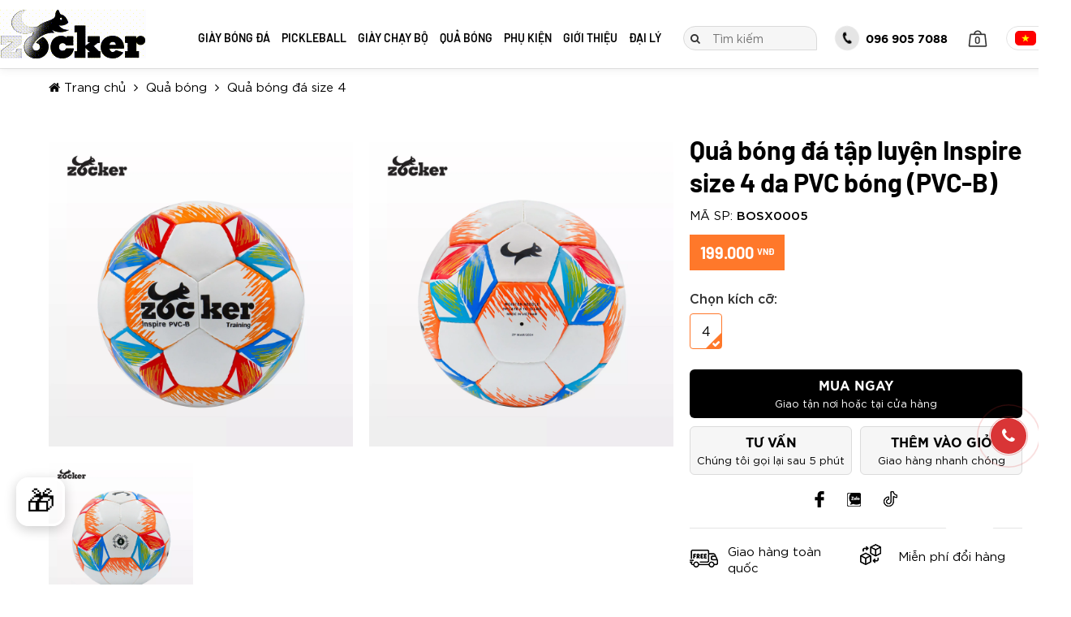

--- FILE ---
content_type: text/html; charset=utf-8
request_url: https://zocker.vn/qua-bong-da-inspire-size-4-pvc-bong.html
body_size: 404690
content:


<!DOCTYPE html>
<script src="/js/jquery.min.js"></script>
<html class="html" xmlns="http://www.w3.org/1999/xhtml" debug="true" lang="vi">
<head>    
    <!--Mã nhúng sau thẻ mở head-->
    <meta name="google-site-verification" content="6Dicb1DFTQgMOIcCQ4HX2af9UhPMImniFcub7iw2Z8I">
<!-- Google tag (gtag.js) -->
<script>
  window.dataLayer = window.dataLayer || [];
  function gtag(){dataLayer.push(arguments);}
  gtag('js', new Date());

  gtag('config', 'G-VXVWEMB990');
</script>


<!-- Google Tag Manager -->
<script>(function(w,d,s,l,i){w[l]=w[l]||[];w[l].push({'gtm.start':
new Date().getTime(),event:'gtm.js'});var f=d.getElementsByTagName(s)[0],
j=d.createElement(s),dl=l!='dataLayer'?'&l='+l:' ';j.async=true;j.src=
'https://www.googletagmanager.com/gtm.js?id='+i+dl;f.parentNode.insertBefore(j,f);
})(window,document,'script','dataLayer','GTM-T54JWMW');</script>
<!-- End Google Tag Manager -->

 <style>
    .button {
      position: fixed;
      bottom: 10vh;
      left: 20px;
      width: 60px;
      height: 60px;
      border: 3px solid white;
      border-radius: 15px;
      cursor: pointer;
      font-size: 35px;
      background: transparent;
      box-shadow: 0 4px 15px rgba(0,0,0,.2);
      transition: all .3s ease;
      z-index: 1000;
      display: flex;
      align-items: center;
      justify-content: center;
    }
    .button:hover {
      transform: translateY(-3px) scale(1.1);
      box-shadow: 0 8px 25px rgba(0,0,0,.3);
    }
    
    .popup-overlay {
      display: none;
      position: fixed;
      top: 0;
      left: 0;
      width: 100%;
      height: 100%;
      background: rgba(0,0,0,.7);
      z-index: 1999;
    }
    
    .popup {
      display: none;
      position: fixed;
      top: 50%;
      left: 50%;
      transform: translate(-50%, -50%);
      width: 400px;
      height: 400px;
      border-radius: 20px;
      box-shadow: 0 10px 30px rgba(0,0,0,.6);
      z-index: 2000;
      overflow: hidden;
    }
    
    .popup img {
      width: 100%;
      height: 100%;
      object-fit: cover;
      border-radius: 20px;
      transition: transform .3s ease;
    }
    
    .popup img:hover {
      transform: scale(1.02);
    }
    
    .close-btn {
      position: absolute;
      top: 15px;
      right: 15px;
      background: rgba(255,69,0,.9);
      color: white;
      border: none;
      width: 40px;
      height: 40px;
      cursor: pointer;
      border-radius: 50%;
      font-size: 20px;
      font-weight: bold;
      z-index: 2001;
      transition: all .3s ease;
    }
    
    .close-btn:hover {
      background: rgba(224,58,0,1);
      transform: scale(1.1);
    }
    
    @media (max-width: 700px) {
      .popup {
        width: 90vw;
        height: 90vw;
        max-width: 500px;
        max-height: 500px;
      }
      .button {
        bottom: 15vh;
        width: 55px;
        height: 55px;
        font-size: 30px;
      }
    }
    
    @media (max-width: 480px) {
      .popup {
        width: 85vw;
        height: 85vw;
        max-width: 350px;
        max-height: 350px;
      }
      .button {
        bottom: 15vh;
        width: 50px;
        height: 50px;
        font-size: 28px;
      }
    }
  </style>


    <!--Mã nhúng sau thẻ mở head-->

    
        
    <meta charset="UTF-8"><title>
	Quả bóng đá tập luyện Inspire size 4 da PVC bóng (PVC-B)
</title>
        <meta name="MobileOptimized" content="device-width">
		<meta content="width=device-width, initial-scale=1.0, maximum-scale=1.0, user-scalable=0" name="viewport">
    
<link rel="canonical" href="https://zocker.vn/qua-bong-da-inspire-size-4-pvc-bong.html">
<meta name="keywords" content="">
<meta name="description" content="">
<meta property="og:title" content="Quả bóng đá tập luyện Inspire size 4 da PVC bóng (PVC-B)">
<meta property="og:type" content="article">
<meta property="og:url" content="https://zocker.vn/qua-bong-da-inspire-size-4-pvc-bong.html">
<meta property="og:image" content="https://zocker.vn/pic/Product/qua-bong-da-zocker-inspire-pvc-b-ava_2862_HasThumb.jpeg">
<meta property="og:description" content=""><link rel="alternate" href="../domain" hreflang="vi-vn">
<link rel="Shortcut icon" href="https://zocker.vn/pic/SystemWebsite/logofavicon.ico" type="image/x-icon">
    <!--CSS-->
    <link href="/css/fonts/fonface.min.css?v=639048686024098709" rel="stylesheet">
    <link href="/css/font-awesome-4.7.0/css/font-awesome.min.css?v=639048686024098709" rel="stylesheet">
    <link href="/js/slickSlide/slick.min.css" rel="stylesheet">
    <link href="/js/owlCarousel/owl.carousel.min.css" rel="stylesheet">
    <link href="/js/fancyBoxZoom/jquery.fancybox.min.css" rel="stylesheet">
    <link href="/css/general.min.css?v=639048686024098709" rel="stylesheet">
    <link href="/css/main.min.css?v=639048686024098709" rel="stylesheet">
    <link href="/css/responsive.min.css?v=639048686024098709" rel="stylesheet">
    <link href="/cssCode/code.min.css?v=639048686024098709" rel="stylesheet">
    
<style>
    :root {
        --color-main: #ff782a;
    }
</style>

    <!--CSS-->

    <script type="text/javascript">
        var webUrl = "https://zocker.vn/";
        var weburl = webUrl;
    </script>        

    <!--JS-->
    <script src="/js/slickSlide/slick.min.js"></script>        
    <script src="/js/owlCarousel/owl.carousel.min.js"></script>        
    <script src="/js/fancyBoxZoom/jquery.fancybox.min.js"></script>        
      
    <script src="/js/common_code.min.js"></script>
    <script src="/js/main.min.js?v=639048686024098709"></script> 
    <!--JS-->
    

    <!--Mã nhúng trước thẻ đóng head-->
    <script type="application/ld+json">
{
  "@context": "https://schema.org",
  "@type": "SportingGoodsStore",
  "name": "Zocker Sport",
  "alternateName": "Zocker | Thương hiệu thể thao hàng đầu Việt Nam",
  "description": "Zocker là top 3 thương hiệu thể thao hàng đầu Việt Nam với nhiều dòng sản phẩm đa dạng: giày bóng đá, giày chạy bộ, quả bóng đá, pickleball... Tổng đài: 096 905 7088.",
  "url": "https://zocker.vn",
  "logo": "https://zocker.vn/Pic/images/logo%20schema/logoZ-300x225.jpg",
  "priceRange": "1000000",
  "image": [
    "https://zocker.vn/Pic/images/logo%20schema/logoZ-300x225.jpg",
    "https://zocker.vn/Pic/images/250x250.jpg",
    "https://zocker.vn/Pic/images/250x188.jpg",
    "https://zocker.vn/Pic/images/250x141.jpg"
  ],
  "telephone": "096 905 7088",
  "address": {
    "@type": "PostalAddress",
    "streetAddress": "125 Vũ Tông Phan",
    "addressLocality": "Thanh Xuân",
    "addressRegion": "Hà Nội",
    "postalCode": "11400",
    "addressCountry": "VN"
  },
  "geo": {
    "@type": "GeoCoordinates",
    "latitude": 20.997200922426163,
    "longitude": 105.81665367958323
  },
  "hasMap": "https://www.google.com/maps/place/Gi%C3%A0y+B%C3%B3ng+%C4%90%C3%A1+Zocker/@20.9971911,105.8144633,17z/data=!3m1!4b1!4m6!3m5!1s0x3135adb0b6d46e5b:0xfc6db6db1f81a1f1!8m2!3d20.9971861!4d105.8166574!16s%2Fg%2F11t7btbwj0?coh=164777&entry=tt&ucbcb=1",
  "openingHoursSpecification": {
    "@type": "OpeningHoursSpecification",
    "dayOfWeek": [
      "Monday",
      "Tuesday",
      "Wednesday",
      "Thursday",
      "Friday",
      "Saturday",
      "Sunday"
    ],
    "opens": "08:00",
    "closes": "19:00"
  },
  "sameAs": [
    "https://www.facebook.com/giaydabongzocker",
    "https://www.youtube.com/@zockervn",
    "https://www.tiktok.com/@zockersport",
    "https://x.com/Zockersport",
    "https://zockersport.tumblr.com",
    "https://zocker.vn/gioi-thieu.html"
  ],
  "founder": "Nguyễn Đình Thụy",
  "taxID": "VN0105130101",
  "aggregateRating": {
    "@type": "AggregateRating",
    "ratingValue": "4.9",
    "reviewCount": "1834"
  }
}
</script>

    <!--Mã nhúng trước thẻ đóng head-->
</head>
<body data-lang="vi">
    <!--Mã nhúng sau thẻ mở body-->
    <!-- Google Tag Manager (noscript) -->
<noscript><iframe src="https://www.googletagmanager.com/ns.html?id=GTM-T54JWMW" height="0" width="0" style="display:none;visibility:hidden"></iframe></noscript>
<!-- End Google Tag Manager (noscript) -->

  <button class="button" onclick="showPopup()" title="Nhận ưu đãi đặc biệt">🎁</button>
  
  <div class="popup-overlay" id="popupOverlay" onclick="closePopup()"></div>
  
  <div class="popup" id="offerPopup">
    <button class="close-btn" onclick="closePopup()">×</button>
    <a href="https://zalo.me/3549758357302821259" target="_blank" onclick="closePopup()">
      <img src="https://zocker.vn/Pic/images/zalo-oa-zocker.jpg" alt="Zalo QR Code">
    </a>
  </div>
  
  <script>
    function showPopup() {
      document.getElementById('popupOverlay').style.display = 'block';
      document.getElementById('offerPopup').style.display = 'block';
      document.body.style.overflow = 'hidden';
    }
    
    function closePopup() {
      document.getElementById('popupOverlay').style.display = 'none';
      document.getElementById('offerPopup').style.display = 'none';
      document.body.style.overflow = 'auto';
    }
    
    document.addEventListener('keydown', function(e) {
      if (e.key === 'Escape') closePopup();
    });
  </script>



    
    <!--Mã nhúng sau thẻ mở body-->

    <a href="javascript:void(0);" class="closeMenu"></a>
    <form name="aspnetForm" method="post" action="./qua-bong-da-inspire-size-4-pvc-bong.html?title=qua-bong-da-inspire-size-4-pvc-bong&amp;typeWeb=get" id="aspnetForm" enctype="multipart/form-data">
<div>
<input type="hidden" name="__EVENTTARGET" id="__EVENTTARGET" value="">
<input type="hidden" name="__EVENTARGUMENT" id="__EVENTARGUMENT" value="">
<input type="hidden" name="__VIEWSTATE" id="__VIEWSTATE" value="WhaU2F65LK4J4brHkjQvfEjyHS3t1ilrWDWSTl5ccZh7hAnSgPyIElK5GG1u/5zGigo0FUcgKMoSNthv7L3qis6POgTFdgaDQ4f4lPCQ6fEFEvCiFM8sFU+5NM0bBEI8kHaf90cmFHUWgI7/AQcANnuxHscWV3CkJF9MdWnkacvchg6QWu+5n55m7m5kA82JmS/Zkh4gYG+HBga0PHu32f8r4ViKs34Y4TTbCcb2zdeRA7MnJPzLIwvimI5ZHcWq3Lwoc95b+2M2Zptj4BjaUgr6dbEq/[base64]/GSK03uHyAnH4C+eP2cIxhTx2VfSug82L31mvKRie7mxlOjIIyBcl3ubSUHe33UK8TZWtsQdLmh4oXMIiNZw+wWqHceKzhZy/o2NVhEddjFnquaMFBrkysN4PhtE0+GoP0hLA5uKBnIA5+kYk24wo0Qmxg85c76lQHVxprsPqR3C4U0W1uydEXrkeCsTf46I9qFoe3P/RHkpVOWJ3TYbub/hiFYSYkNKeRENENLarhM5kXvDqBQscEu5ubiKvfRti4NSBxLTmOwsuG9oXQMMB6N7zKLt68y6GWXSBxaftHbD2+QSo1UmtM46gVZUzYLFR4BxB1tsBnX71li7UmPFK/DmwVHK2iWhXOn4CDQVveIBzQ3aQF4DkCa4seBcq3oOgR5d29G07q9GxqSyBRXk4rIbvRd0k9cnycTZIxBtM9gJLY9sQtICzn3993ks3DOuPvOXg92GRDd1iVs8cRnqH8vEPvxP0KPnoSVdhK3c7w2rdWLdFaVyyr9G3jTIHNksTj6/IYfPop2hzogCY4Y3GRpNUSfOQQ6cD9lZxqT6X1uHGMzHkdg43/GaGxCYDK3kv6G25HcfB245QfYhYmPVPdSsEBNiREl2plgGe67rLpiYtBnlUf2ek62aadAY1N9T9uyPHk8khCc44zSCdF/kD8FJuvpXsNMhCJWNLAzF/2WLVt8CMkgFBzvl1IffsSRxAYG5YpZnIFed0XoekKiNvuxBTiYyGxz2ilDiPsw5bIC7C7NgNwQ+Ki1vyfUTqRnd2OFhp2VANzhBcCeudArg/SHs7Zq9thSKSQbT7o5q3oNZnCrsvXKsOx5peB/HElt9YjODokKoctr+yxTt4F+UL+fy6xeOLcNUzYw+KXDttA+5xTYV3aEVK+i/ioB+3AbUBBKUAT3brQgFnW8lvUHno9lfNqmQQYZnLEegWzBgkweHzAChEngsDxUIEZzCCr8CbKYxuYc+RO7qHPOitjwZpXzESkzlaTJRUCSS7TXlvHWY5Kt6CgKxMKWBJZ8Z00bnFnhD+7XETqRWX4fQb4Rc2pnSe9Au2bpRy/dBlZ4zQ2SNrFT2EGu3PTNSFD0Z+kSFVrOlOMxllyGMv+0VE8T2hQsxxbnGzO3deHr0Er5/2+QPo/lP/hW8zYwhpHU/HmeZbIWbkKY96GQBTU5sP/GceS8jnSlzfnIT26YXIxYF3kKr4cNb9W+Ywo/4WjfBfMBID/YELghc/vTiHYv86WouW/bkCpiviLQl5Dtt6G4/lDltJBCC5fAA0A5Txww1lLfGppGnLLcrEPw2LvHZyhWLVZkvlj3TY+v3d/gKqP3XNVnWucZIk7QY/F1UNaR4jDiWXx+gudyxRAxSOkKPM5tzD1fic5HY8Ko1B+d09G79uU05Mbch0x51qj2yRAo3V0SbUk269QDkgZusQwpR22ItjgTPTFBPZMzd9QJ+00+RWP2AI3z8zq5Ze1mq8gqgJfEf84sbMtX/Hsl8VlT3vmYCqvF++J8qcl1/DNNGGN+cQWSdcoy3b3/iPiYFis6h6wYVbZj7PZ4P/bQbAp7QTcFzW3038Wb6DtZV7XWSCLf10lnaGC3gJkw6Qx1zt3BeTVP5NxW5CXXAQGRvFhnfo7mErC/R8zj3CDMzu3WbatDf66O2KcSxY+fbwo7q9qU8UAhWmtXiGYpovcXqT1jHBeV3MbCjs5bGbf/RVaIgP6cqpBC/nEfFcc1T2X0JofDOTlnjOH4tvDUVB43+5dnwhPNWrJ++/1gjcE77jTAdDFLH4Jk8GrvfbQX8rCPz99hiRh4ck9j39c/sSzAIGPRZaLUqE+0yKzhHwX40FhpNJBSSFfucBqxikghqAYt58TYJJcWD7tgn5FG2dHXtGoV98ViR0pUMzV5akTluV5qq3cqLEf3xWtbTQwh/V+L5vpPwRyFlx2rViB8c8iy9ZQqLTtPclMFZFeG1eEPgkxlD5HanEHJ1LXDYbJb27a0w8TK87RwQa3zUD86Z6GGFwwK7f3i4wDYC8o573utPZ2GvK5mve2frv8HXBQMRaBSPxj4YcT1yP+pADq8PGX8LmqF44PJ9EQ/5pbr+xFWuaOCMU2yJMUtHoO4Czlbd2uvgmws6DNeVGEf8KJ2d6MdU4Vwo6c1865pVllkMA+Ua058dyIEjeKcK/v7cBGA6AKb6F53q5OG67HYkwKLl3PJfLnpp5lCXEfIOO5NHdo8czDfLvz/nJ9UWK3cVJwbBcpD8rRodnucV+5r758/sfn009zMEtXtlEukaIW7Ed57Eg26nvf+sCsMFqxR663OKfTTjxXMe7Fhr3GXze0OEJhwLPmsx+VGb9QUp0tQsQRafT8Co1WBAFbnvz+U/hxUIf+F19lfTrWGOq6jLODUkc0Qq54PquZKbbDSfjIITq4KBmPq7vLedgyRFcCD5cm9oxZtJHslLFLLQQ22fXVc3RfAQiJfce2IyXCrTy/xyiQtY5btgYFPnuFCruMvkkZHI8YwL4Fgwwub0GUUziOoUW0ehsXB9jQVPigW05rcdxYWfCqQgDP1dJKTB+8y8Afkez/3Wj1P+PKTl7iPiFJ5/xFnttCAz/Nit6Bxqa/2yiAWVQnBH0P84DheuEWdyKWT5/UNWu5RQCgCypFiqDrdYcpK7+pFA7+8p7KWq95PRxgrD2Zkr8F4JedDUKROL3b3s7ikZMYB0MI0Gt5rbrhx8MDVR5xYrfTL7eS/RnykNYfZSd4UitDrnnh77XMnm4ckM37t8ub7G6V3IFXmRzNTpskEuziFCvW4U5XdrG2NXL2MKsIYImoVJvERrCZi0n7x/sYpWRIOSBPCcJZOQgatKyiiIMKw3L56Jh0rtsu44AAnD6Jp1fRnyvBQ/7SqGvpkt5PJGGEVyA4PD2j/T6ptvIyS98GNnrC2w+CueRGjeh6VWGIWBmAY1tExDtImEdRi4RuDaoKQOGlPfXuXu5Gaag3+xyGesiRtA0n/LyOThyRPI/Lhxrj4bmA4HR/Q7k0ka8UfatvchNyZR/bvRmXyg26604NAHwqu9ri6aEWYAsRZTO61L6vnrj2aJYmb1HfJfZPOHXc7rKqcupJjNDb5GupqgyfjwfuE9kIX+5hl2KEMf7eOWypt3cyJDnz/a+hl0OF6qMozjqkNzXJgY9eWgS5/mrgToCSwAGdACwcBmZyLely+qlmdcvkOVY454iVacwDxMw+6h9py/zzoC/6je7NPPVhYNN1ss6M0jgVJfTr3vZqEvSpk9aLNKz1SR6+iGlo9XtsFReXlXX5n45luu9fsgqjL/MT71NF13hpEWgufmzjcWWvDKwgsHnaXZAb1S6zJBnyqaIB6THDZHdqwbnf8FBUVeD1z6X6q7RcZV/859qkrIQQhubtEuvyYzoezI4GOpUmGfVnwAc1oDCri4QldekEE57AEMY1YD2MjGNVrPW5/9aNWRQFXuM18+n5Npa00jja+tfhgbqeF/9qlaIa94AVc5FnOag9PVUgjdjlFfNdFiru7er+qwltu1PT8cj1UiZTC8G0WqMmRleUlfnXQlRyKSSFdoynW0U4weCmdkk7Tf4+S/ZgKAvTcKdfAnW4/6nQst2mN7mtXzPojMTkC2Ybhm/aL4RH6fLqUb307rHRdiWsGu5AfQ4UwAKny63rNQI80d97gM8jQ0pfS06UZaMerSUEyj87BmZTUVFFavORFU28NpuJyCrwwiNEiTBnDNxCyaBaUpAjtTCt3zCQ/gZL1sMquaz/ok21GScfgQIcz7PMP49ETioMNp/7YCH9n0XJQ4WHNPg80G7LGcZHWCBGAqgrwET1wW6LNIexs+8FM8dCw9bXFJppJS0k1hAQfAxXX4ycp+yI1VBF6T6UUL2ZgqxO/aaDkLvWekwHk7gGhGm7spFKKawktwdL8zv5KeprdgQAZG/X9rfQCapS/1iOCq0S9pwQ33l8SYhiGHgBHT1EJe/wmtzLtPVeK649HVxgQAsy/f0mjS75g5sOAM3fvgskTXQ9dVHo6+o+1faW9287T+FxpCf4HJdBfbfBIl52R6lX6zmG+0zuY0KFdl68yHzFDmemFShWt9oBYEHjeCioiSIeE4CQ5LQMx0zZbmyVixtcrm0/jD0NMblalQR0tiT/Jj71MtiDW8wc18DgLfVIs/fUECLU5XzgxN25e7xh/uKStYipF5Y3JKU0yhwjIwCSve9ewQ37JAtE7GyhaF3t9AOmgIlMN0VYGKym5GVGnJxM11rfl2sebrXy5CUfzhRPFR+jrAdRM10d6twWaovG0sIQw9YqT/veFmixkmPjzD5+VTSavt38jBYWxt5WcFFfn0PFZJthaniVSnTg7zg55AsTlT3maBJeiTe6OvH8pPHy55pdqjhglRCzITtdesu9zq1WCYdJcWvHHxnvmHV75t57mEu5Uu+usVW8CkYdQtmZbdCCeZz6813blV/ORpqziw3jveNIAvVJzlrwDDv9sF7sq5pyXtkKqSRFq60gBVe8Dj0q7o8r1Y3Ibt3hK4fBJ1M3jL5ipnn+Dlmdk3iLWKBZTuflLtVro7J6rnfs5bJT5LmTFr9o+8dq0maR5koVhhI4Ys7eOInDwjm6UVkduZ2aBT2MM9s+8PuWPDg8kIOOyOGxarH++2Y/nYZfbhuaNJR3LacULKBTggSTgwiHpG6lpN8HS4n8hdRIe56jZkkZeOo2IH/[base64]/rTqujsMQ3u57CJFNfsWl6mKyFB4KmwVxm0kY+uhsRoxiOnTPSDtQ3h682t6IcXe5ZjQ+dZ8bMg2hUFqtNEhg+ws9L/LYtFtdaHBcgxQPpM7yYKDnj5slLinyrkGRxKTwM6nQ/WSrwCUUMxxSNVgbCWvXONjGbja0OTVGR3jLH+AqlQogkRgYBVDNeqvAdXj3gvW0CvAoU2V9ywq00cIzuZmm23HH2OsHxy6cnhMP8cI7Vspm2QJjSiTYcfG+eOyk96jJKZ/oofnn8/wJklc50huyUGiW4VXFfpXdfecIPCQakmu6bZi99IGDiLDOxljBUePopETDPe8w8eCbqMhRhLml4wVbp8DwvQ3rjJ485amJn5l9eTurZBHVrLUHdvnjV9fQQeORecZJ52SH2/S8U3nMZSaD3CKAkjZG0zpOzNe9NhlASoYZVMpbPIpHCy7pH97yXfhp+cU/itHzoxERErolM/speUAC3J00QY8/5trIS/uHj0cj5zgqvbHrBQcCwa6k30mW2uAY8JJXdIA7pOllwEu3VbsSRIfpFDIe6ohaPAwrJzMAWgOIVjRr/CpnAEb3vyJRpl5uOzRU266f/M+icilcBJtGDPt9OHQdFpScMBTxcA+L7e3xloNv/u7x5XFAeKc3UuX9Hs7WOtzrADu5VG4qig910750q5xUNfjCW+YTxZWKD2le5fO9solYkwnA0tBXMGQ/t9Lk/GcFIP+p7Ao7jJLEu2aXjNuiqOPfcA/[base64]/eV8kwwdN1CTmqSJBFbOd7RR2D0VTzPf8A1gbMVTD+3ZUzRaETEBFCE/Di/RRHUFZ79b0M7qO1MR4EICwvxZ3fAwKkrFiu9u9+rItw8YwTk5ByrPFKjdOecPOSyokZrVxmwct8V24+jUk49mUHT9EoaQq+KBhMq9BSmCXYiyy+bwTNCOtrHSLHlHPb93Y0CtSCJuTmBXw+rbC+t6qMT/[base64]/lX65UPXbgC+E2OaPRmuElUjVyjvt74dbwhnpXE5ihhGe4qsYcT8PpXN/lAv/hX4p4Qn7llwPUAF+2ihrWYNI5dCtK88wHxRkpcBU9VmFuTLjMXEuzNY5qMTUJ4Mfax/ls2I3qqJm6qa5NZqBJiwnEFJpO6ab+brXdNoJSh342wFo4RwQmgC0IZtWhbvotaJPsl3PFseVgVIR7KifUf1SHtAgR6qHTd+FjNvQV8YcEM5eLvaz/YqUCyUfxylcxQyOX+87/Lx/GQVzYAl/iNY4lmfVRdV3kgkThZTZQ9wQMHXc0gPncxH58h461q1yOmErczq6pfrVy0AFLLmXA4COEW6EJbwZ3yAgb/bSNv9jK1O26oDiXt9j0MyApeIpEqxnmfMExCV9YR2ApJ7QQa3XYBgl+QvRmW6g7pKEvEZdPNdbtMRBEa793B9kbH4wiV9PspPzDjh/dBxpCIObFXwFBvU0Tpcu0M5WZddggxQeEUHiGft1ryzBclncmcmvItfIVY/UHxsTaGFKKShbLSQmp36cH2rpv0uY7jcYJLl8x+cH8jrfjp42gqGvK+ZdY2r8kHjO7f3vIZj0uMrjqtJserc+l+z++CLW3tOyCnTaBvHiErueUenUqUJTEB/xJKpwV5VLvZDHjyP8lIn751g3dqmSVlTB4t4IFOWvdjQmzTlYotTsLKl/[base64]/nBK/SAyPPmTPq7LnV7TaSc9cvlP5GC8OyDMZ60PAAc8ZkxUTllBj7YSy8aoMOzAyCUsbF0SF4zoNm9QMk/Ep0sxGKjc+p7hdREGTN4zeu4YApFc+DRCZkWCwd/MCyIbtpjqI0waZERJyIEHHDinV0WUZsakIVjSKbiueDPQyfow+2Vo3A5hJqrJRb9vZB+Mibktd8QsFNr/GCLM0fK5juCE6wSoyvx2yz4Ekwgcycr3+CMA0W9bE7TUHsatHHn2NIYVSrkesKDZnuQdRsz5gYIO/m2BSH29SXmxwkGZpXB6g1zQLdvJJgaA8L+fP978S8ypJzi6B7wdEDNRcMIanlZVa0K3GZrRZuWqdezZgSfDfudstYzkgTPUHHq/OZHBIbkSnaLSpiBWXfzJPhFkaLL60k/luGe9XXNrYXYN4RQPcpi/TGTB5mykDJJ0trl3SUbzo8OYAGsRtHUuPCkrDSdTaMT3THKlQMJeqYFKW+ZMOVa6jVa4x2uODviNpOBrU9r1XVTQX4Nh9Fuyh37/fjJR5816Hq1QAKSsCK46Gm7I7EiP5W8MRZ3pWW0Sr0+ZOyz04IxOV8B3UMWeybnIQguCSOM4+vBcGV8etFOkcc21L/L8Ac70XTOuBRyr/KYE/dxvdBSj1KQLvlUlqPHjZe+YWIpwH+A9BGbqilQIuxn+DsA6OCE/8ECkUOU3FovKVVm3YjD5Zw+PVfNNjKbcNTxlofhMAokl/irW7tEFSWnxjHMOGe/[base64]/cIiibI0sn5iFYnsSNkbED9PQDSBSOUZsLLPlWdW1RMtdEznMNnzd6VQwI1hl7sxT98kI22aIZf3xoNyQO2WKHQR9s384in2UKg9++toLk0m6ylI1YWGdRk7HREznN5Ud/5NxvmjgVQGZmWMuSoCH/Z5dlk9NDdPcVX/KUscL8ARLdWOtAjT5p04EjcYMUPyQRz/Hgi4n4wk7SkZoBwoLTipHPCxfyXss+SUldK51iXEZV7TevSEEP2V2HLdOcR1957RQL5S7ntQrkSDe8B2l0BRUf8ry/[base64]/Z/Rcah5wUWnjMwUvlDbaFW819BH5qb9GCl5TTVMoMmMYE/UPACM0MOAoNzi9qfY7z2RaUAV4RsTzhWePhWh/N3D+8i4c6GbvPbx7Ui0IB8xEiyj29hdxte5/yAssqKrvnuRwSSVEl2BxeWKawKTnwepkJRGlIQPh0UcXaD5HdIicQGZXOXkn/HkJpbQXD08U5/BzwodvIN37eT/Xc25OGRAQDhNEGY04wfD+F+IeWbgqQJV9nENBmKW5JGig3jGp5csUviVOL35Ix47DKJZmldGS2XPldEM8dyuO8b8au3/Mm35ffOh7cbx7q0EXSDLCxnPzIXCLuFJgU75GJ5S+nfRiXNT180kNXFcPOZY9Zt3LPSFRQ4PEoajC2FPuMRJ6gCONjxKVy1st7VZ1IJqh/4h3ZTlsT6EnNjcKnC/[base64]/w1bzy9OdeTUAng3YNU2Rg9ORu3LY8Mmps9kuIxRMFhohnOx/E6L714c0kTclr3bHquL+o78TXR5nGv/gTMxYQuQDstjSS8nbjVrt/[base64]/a1Lx28xAwnXUFRa1sH/9JVFkGYMl/zhQGQzWUOEFpLKKNzDCIQlno6gRIiyifgRa0tq46O7RL6P7kPyboo6ufHO61pMGCeonQZavu4OGB9HDAPA71jFiLgj2SlZrUJ1hA5fojh8Y53HHI3RRzNK0QTwwla0XLNhRoxGrRVan2rvseDoFGul176XI76uCDDmCnN4/XwzZgulNI1i6MvdZxZAoG9g8de0GrpiaTNJePJqO/xGQgPKuPFienp9EEzACLp59xrW7Okm3biK53OAMmya5eRhy69CR47Wpmpsy1mYkrQXhYfA1SJYGUaV3WTxSljDSByW2MXYOPn4371YXWzHBqJcacvIJmGb6BrG6RLq0xfM8+NcDhTKNuhhIO9Gd4+QVuGW7lV6BFzv/X1yPjKEeGH61DTZqGYF1yqBpEJgx726K+gBtoqx796ec++4KNNhg1paQR/cQxQKcGdclvSQ+dk22vx+p061AsQKW8bbOvCt/rgucmFW3XsnCHqqzItYnjGiMhLdTAlKLGpS/sxZRe6ajaPpkX2yqCvmHqF0s6VFMefD2EMrIiLYgw3AtrgvQw4v/cwsP13KNlpNMZoqWzyIGMMNJomxfiQQi7mUpqnDJrjONy1eYeYgWpqZOobuRX98lqnqSt7bwv3ayLrUTJx4KWMc4nHqz6Ir8EjHjTtazULUJgMce4A0gJhCoSPyMkOMvx9nTLhyJApBs8NEqTOVpTAO8pmNFc4HmZT6f/2O/LLWGmODKCCqAkpKFSJ8cWXAaFscyNrHOwpyAbthGXkhtBGBtYoeVOsoYcAMTghyfoK71AFoET/jl2SptGcIBgpqiYobxZbbDOYx8pBUER0IXWV9WYlTEWPZKM3aYD8pxmMpfHjIO2N4pwpbFmhty1o6YA9EtHeVN2yTLkabgeGtXvwnb2kHYM86OEUusDYn2IVemm1vs8KJBJYSjZSBMhNUA9LYZZKNIdcyPbc5ozHsv/Tfsksy8WqCocfb9dKRXX9Y4uKycL0UhyF1gWAfy2tLiNUAixGnel7ovKwXy+GDPgGeeiAexND8E+qcl51mOMcsLqSZTlQrPGBUUiHssKMdqrn5dAc+F2PLMpDSzYpJhL7MrDXrwshEiykUPFiPXMU43pZonn7JP1FMzCgWoPimKp/nhGxnPqQoETDLSI1d7QJbyxSKl4MLGwT8cJK5C75oWXXan/eMbTtcJXvv4/6hIs2Hh3FOt4Mc3nUUyjI5bA7ba19/zbbQxMQ4JO2znTHTw6S73QFQPOXF8ZBeE3jAqeHi+VlZipOWVoQVbqu0ePf0VtoPLpPPPfAvwydVIvEywOMlc7c/7099bi6ri4+9+gxu/7bAkK+C382Ei++9/GX3N8rmgN7s5nfqYgvG7EWakpDa8KOTk8WVEojudjhfeOQNpNtpJFLhIdNXS8C+hQ+VFzGnLbfydgmtaqHBZhWhl3MQpELwp8s5uIlYVM0uG/1cXZwgx3EOSqH+F0RMIQRz1fQG8R8yZOwrrreAGlyHeGmPKWkIZW+thd8RhevVYg+xg+Kg8UpYGPBFUEKUu/NjXEf2t+rdjS2qCr8k/f3NUxGtTSr+PS2XX6OLZM1HugEElCTdXa2wD8EuczTeaYzagv0Wduv0hdKLrZTF0AQjYfLtWzFtQAdDsVPR56Wx7U3PW7Ufn8Am15a4DzfaP9Tmq6qb9RIx3I3CJSknK+7OMrjPj3H97WH1/[base64]/vSaRMbNwPbGqFgr35g3PlzIoHNXueBNFHmTbQDRFg4jmoZoj3E+CmqY2Q2PqXf5O1CKGElKJv6GQcyaYEjZ5MyRiJQxwE1G/+83Xm5aeYwy1YzUNUkKtvMpX8szw4lxy3mfKGYfaGWx+GAk7QbRKSyYlxsRGFt3KO5XKB7VipM/zua+BH8w6gqmf0VlrV5I+S9ABXn6bNsXI2hboHrgqTjOFeaIZ/YA0Ow5WDAut8wGREJjCzFKDZ4/3w/o+t1XR2ggiVXVfaAvCoWpbT8XyoAbc81r09QsL5Vt0jCw0orz+CKpGeLTVoqfej8AHQQr3CtiMn+rXvAGToxakq7J9DPK2p/xFtdIT3hmYK3zqXjJZNZnegfONxIaa6GzRktQmzMmTZ8c5lDtRs0c4jFLcSPTxjsc5BJf8rNbTblMjIJh4j2w2wbBaF2dO72u1PL0HnRdAT8hbDols7wY42SRT5NJpMeF0GyZpQ2xe9D9cb7Ui1ffhjfsVtuXK//5EwMIiTAbLladJx+O2P1Sbdto1yRLbBdOFMLBLonrZhTVIt3vX0PvhYVI8r6YZQARrO+g3Ao8SZUnUVUDJdzaHcTntuz2EE0e5St1Mds/nbNYRyaVU8WP4Rm1v2OvOik4sWSivE0LD/gpGBzOzYJ38Xeqlh3GL8OQyIUwA79/n+tC3ilnBsEdX3ErGyJAFoIexwYYb7cAJrUJdrbIPUc+DDp1haxiu6JYzLm72ICasVY0fTQzGHRwNUNveMR+bpeNgQ5/laKC5mHrkQ6EyGPa4Cnr3vByIxxXDecI/EY/sSyavgJdJdZFNEmPvemA6oEDAyI6FbjXg4D3QT3JXsLyGLZOcRCnbQY3ZtbJw1VTV2FFmwml06KfNMyX/U2QZU0DFXkr88LOjTlDyWHmE5t5L3ZixXy30hUnIA+CzN31Vn3dP9qeYkiAp14cjtM7loREZqojqiTJtCPpZUQnfUK+UWW3UFQoKG8Y2+7T81mZdZB1upLPJ2wGI50l5pGJqU2w0OIwa3NRor443Prluhx3SB35/vpx+Hx07FXWWm3/kH9LFjTcTjpD3A1n88x1eTAE7lWWDBPhVvj55pYqNjlojwrxzaY5mVAs+Fjcein+BX6jajqwD+gXZqH0NuBESK3kWlOGpKjfNIV/tS/AerbCnAmBq8CggNp2IVpp6QTJ51eFKF87MrS2BHf/uL9kUyC5V+sBvXeK0f+YK9uw6l/KSGz2hjC15cndRTC8HnzRkLs2MkeppUZetU6hRM9etI/tWq3Lxz2ReGmfBoHLDT33EoFbYCcXeG/P3NvBJjdQNAQKWjMm9mIixeCE/NLqZgoAdMhDSKKvMHgERdD4xrGi3WNSAbTtOiBcn8eGzflgjm9AGDH2Pp0M0VwgbTuMKh2VSjKnFhzp/dO/[base64]//qrpi6nVzs6Wk7PPCevmIYnxSiHojd2pSJruYCAkbMfegZJyPS86/m70IC7pNmAdXAfYm8fmfLt28vvL+M1CxfEoIon0mki5Ld1FzyvCIz7qIQR04oWIJjbLQj/[base64]/hQykg2IjVlgjcElaqLjU57Vez+pEIGFGea0K9sIixExRIu1HymnuWYXyd6IlmJkl8MiLfURK/y+PgAlswKWfUx5CIBLoJmOiak19gac0SK4tThrLZF2AjcpHCBPGAyZkVDw0ZCYn9OI4O5WCBeETnNM0F0jDiqGdlQPxcRSluhhonj3iLv5tOOXZNi6GdnvzfppjHr+bOzj1QbehGeiRV2dsJrZZcqHg0ExtxQNiukogQLti1eVulekC7N0ZyUh81IZDC60H88k/IXQXjO4dtaocxSjBw3ThoU79Slq14YFWKIgJkn9PHv1+DhBjwHMNNA/0JHyxScB9X+J1DGhu2fD6JCPztzP6DpX8iMSTirWg7l5jnxOwv/ukfmIevhc05TB7eNHCMcsxeuoEETHwzMo1xtDAKzU4WBmir2yiz+xlAZEnw5Pr9UH/uJHB8lrr7hGERWohL+8PJ9IUL/90ZkRqS52e43iVwTndVZm1bBl8JpdgKGqKoSy4kYdZym03fPiHwe58aExVXl+2grcGi8UmE2/IwB2ZocfsSND4AKKk10PNmeIuhl2bgXZ5Vf6iMMF1SRFZA2pr8CMMP5YDOON6afUmX7vLhJKHsNFTA3YkMgtsGjGEwNWu5TZPKYOhu/SoMcc+c40PRIvdMGsMYhhXWAbT4xjm4sfpnWytOlL7AuAomgnX2oB+VUmJXbj2pcdZYcHSCD7fhDl/lvdPic0i5+2Ls9ltF/yjE7dJOtf6EfNeRZxAsLt+nOegjX4DxGr+R//J3Wfe6BOacBghJ++hGnte7gJIgOhIXatkUarM5+EU5OiD9e0V2Yd/UJcvmpv8s6EZolc5qw2A4mCTr4+ONFu9tnVJOE7DEP9DE+5VG/XTUDBxNqep1oA5u0jIs/L+9cl6R9tFmN2o9I3Smlzix4Lg9iDxaW4qW931kc/ndvNG5IvpqvYapBBoAHr/GuU7lCE+DKvuVp735VEeuQ0haxNn0auaQnn60HctCH5ySllq/dwAL5oMs3X4oNa84MCj+Auw63oygUT/4OUMNP42JQ+Sc+BsUuwHZV/IS1TNM0DAz12TPqGi41iNIIQaYyhUOxtci8SBIVN86AdMQiK5bbun3TgkY2k40irpRk7jsHql7Cw09W9Glw4NaDNjrZk27tKsVqj1ulZ+4T0AnRsMXDDNyQWvDkbbzVTajMby/UlcDLpa/01HDvETOg14Sp8F/BV/ccb9psYG8YmQGYUd+ebQ31Kj2lScr/O2fAAFI0ddr2hJKrG3mZiTheuehWcjaw69TzAdflVdMzDcLQEk6GXDjb40SKEsjkuargsLbEU9dv3cBTmfa/Ptkv5ve/[base64]/lJfiVIT8nXWd73+DgEE0d8K+kKci9cva2z7jMfr3yMyjE3KaSVNjpD6IxJGy8QngfSl1Xwf7g28QpPud1KiAzbTzQFBcLSqUM70IFKMkujLdzozBmONPZxSjjN/6E/IjFoS9dGCFPrrjPota0atbq9UeaPPW5JLHD+eOFo9ec2zmyV0TCz52h+TewPAvRuEP8Mwg+RBpLy21fvwl4tZAgQ6n3VwL9TlAPDczaMWMwHN6xZDcZ/m9N9WRdLT4DZjBC3S7ZB3jzuSHY7+yVYJWz/QXOmx0AW2rQFkj3ci5F4QfWjKGzrcNcdZLmuR5m8B1C7Z+OWphnm+69HT5+CYzFZCDDXKwJ3M8E+u1kBxCxNsWLFWq70W25du4YLo0CVaBsYZM3/g0jOY9Yp5s6enFJqqD0OO/LmILL55W2zswO7eFhWh/i5k1EfolBSpNM8TKHKwRLyknP14+Tbvr7AhvfPpQ2z1CasaBp1QNg6UBsnCPcdZlTkoF1c1QV1n7t0JRjqpy/COB0CzNm48cWK5/NRJUlMbqTrqvtfxyH4wFy3fh/t6JbDX2cMIqds7NVRdBTDLTIDpkXdqU/7g+4PVgWxd/8KVY7fL85+y8FzaHc2LfMoY37jfoOUhKbE9ZuWWRQlVW2Z7z34hoep6m1ntrHjqSow2lNbCI30/4gJeny9gkyStXbT/p6EUZtYp7Xb+EbNDR3knFbwlfnOBX1IUuaOIS2MuL1DmrIkFYsVosyIpBJZB6CPxbBjwWOP357oRpUxiBAgSckyF0Le0+yncPMUen7ekEhaOD1qGsu+Z/XHA+5AmnMroCMMPnRVd8B9ldexvFqoSTGe1OD1yipfAC7cDanJ3cTEt1+MP9/IB/haz0WRHkk8c0G9ecDhReDY7Wm3u7VihnD7ShwUxB/2H6IxaEzLV0baNWqbxUCS45KH/tlueNk2Uz57usy3ePNke+IgAEjJ6N07pYjlVV76Vujpdhwb03+dyFiXN9czuz8k8Cf3FPAGdmPVHYHbZXrcj1qTGURgqu/iLmDRqwJzymGjZi+zFZeaLm6LR6Mn03/yczkUScJaj8qpL/TbSZEmm/[base64]/rtig2QMkr8atj0NtabmvKxJK/[base64]/4I8TV165/hr0oyf6N5k/EfMhbsjF0ANvNLDvE29k8OC+nvbXv+G+iaURH7a3rmU1E5zxO91opu5uqrVWSZwVy2zO7v1inj2zIFApumQhSiqD6iEvObECiHFCzWFfBbTdCZm4ELluj5GSruDiP+ne37tJSkpb+Cqy+UH9bPl/[base64]/dNfwcp9hCAgDcIX6fKezGlSxye/zeZXTe/YDXmvXj6ay9nLeaHgQoRaZV/+Lx+dEZ3jtp4tsIZAukO4272giaFMv2uVU0gSufGJKeoDn0If6W4KYR1/wn5u+k6DZAeCfNyLPYbOn6AvoA9Jd4goJONKB5mhG0dAiqhoUofzF3BINEkFQTolUZezVmSvce/VDS4xlM2lDQ3eXQz6K0r7eudRXT5V3ZfFDZUB1J0uhHw2kMqDNinEZOH9yvLnprRO3j5+eUNF06Y4WlIV1X08yxSMxzDn2/c0HPXII/fxgr1tWEU7aulc2NvQOnjhOpacJLEbGPCQfQjDyIZQXiQPvGY9d8jSuFM05llA2pbRpaOSHX5Wc8NMLx5gTYehh7nBfdNX1RWpJFyi24inO6+0/Cg6EN4M3jB5fa6vZLJN/u8eyBuBiuthF7hSBWB7NdVbFg34l6c2pBtetYU6u2D6tU3RC0xp5nkZ0z112A3t6giv7S4iPrvdR1IXvdTdFPn5qkmAAFamfpp1RlVVUenz6aWaaH6o438PCX/NQwFZ/jSVwWcqnQN4RywsWN9r4BiHFK78X/bIY6XaHeIEPHRtnUAQAeb0P3/Wp8ESO6fm6DG/CDa+dtc87bHnHT/bulGWkOrx/NL41Q3DJKCpiCSkusov/k8m2OMf9Y78MqpFKDkkYEjAAxBFvzpYZJpHcIpMJJ2y60GDADHfsG4r8uEWxorFSy42mUc/hFrKnrQttPYWtWORevzhSPLUBoVUgj+bx4BsNESy7o8tlx/NH9LnSjlcApdJUC8R5+e4YE8p6Z2iddplXCL+YeHTpSuHOb6EmPmoFb2Y4SrT+c6W/RbY1/0xNcSCBAp7u2KZhf7BYsDlFB+pZEeys7k9oyC0cMRAgDDbAEiCOfT+rw10kq3e1mf/PZWBAKRdstyLsPEFMB8Vor5I80mweEViIolMRzGv/swSIfnviCkX8nbFCBHOxSlkH/Gzu83dAp/xTwPJy8uqqAfohdAfACY+Uby2pPSp6avGE8eDiI02+R6cTQJe4BnOHD10wZBupmh8jfnfIaf8Wgu0FgVqzrNvujw0VwyKVGQZpeqLeEMx+qJwBo/oVtaIcgBHQRw4s/bmvHSdqIBYK9mOOdluWBqd2XBT2/Ajk/cWUzve+967o8th6pYPtQjb/KgZFJ7UxIWcwKv8aTsLxHL2utgPHGoZH6mmu639D9/u0es8nugxeK+J0DQTgFFq/rcQaB4lfmNSfKe1JchARhysR1IFtmV0N76WsNfij5ZtgHdSs0kzcdH1Wy5B1Xd1lsp7YnZcl3dp2Z/iVGQbHYzw5qionTYKoZJf78kXQkdWdhj+6cSdDG4aA6Ix1gci91rg/JNGtztpJNsnWt9OBE3RG3oTn2prUmSJQlkcZ2uI8x6vaEDBwk/[base64]/kDYnOKoFehasfQqfgziCoZIG78JJUK2njiKIoF782eJt5mGqdSH8/yfOxsvuXocJiTOAQT1vDJyyfSIY5GNXwUoqkIl7hbY5ls5FoGZMFT83PbahZT4FzQNK2xffK8c31rVmi3wer9DbJKap95RIfMSdst0enZY4evXi2RZvvIuJ8Y4AQnt2DcHTkVMrtn3iPWgabiibjJz041He5YFyNJsYHERgk4thiCU2l8YQdKO+Ydiqcf/5N9YkAG+zYxSqKHQ9u/NPghsltVcS484NSF8rx0OkzCy7EuH/We9JyG3G7JZp8hMExsYbrLm0cFIDeCnYG9c5DyaffyyfJjE3xWciElJqtw/nUcU84gM1kot+MH1IhSQIkgZphqYmaAL0cHlDfXHwmdsGg4tiU9A+PrTf8pTjCLgB5bsC8STa82tReFPeggdnf7xKjLPyJ1UY4fg5DUA1qSFnJ4CwlFVxUuWHHi3ajIbOWlQUinAE2oATkXHfJppn1FU1PMQdZzHZ13t/tac54z5KqOU9prmGAb+77YYToaYQqPeppRWrzEk3fMic3v+L8Mitrqi4ErfvFUhVdY/[base64]/XQ6Ve0e/fosAvZii71myvLF7G2TtHLNgd7uPc+VKeJRvT91boOpT7angn+8WHbtQm7t0vsEvHSCEnUicso+sK8PlGOk4fjoo6iXu/le+fvqxzVqlzMFSWtyJWeRJRlzbmMUw6+O34XqppLeqsaucOOIsKTPqFuan/iuHWYjLiR9+yPNXN1mVYhmmtGiY1k7bFKIdrj7CK9DLeznasfbMtD0qJaBB8hGcS/g9esn4x9xX5dzeT+/PItbtMo59Syc2iB3eTfbULkt+lx862MYK0S0VVmXcNy1Pm/sbiQ0WvwSyvZfZO5RzzulTOYvl1V10fq4QKqR3y0bWGXlMC3RXiDN7U8eV7cGP7/MOBY24AQhzdhX9lcYbiSVt1627CImTlrEW611FQmVMYGtXD41PcKKq0FF52NgzNi5CjfbPXYLdoxqSPltvDL69c+YTEd1G8vs9SMzVxpDsRE9DguLZ1g8EY85fJou2hgCAkR46y3w+IJxmrcJASgv6eOpTyKC6REoFCOoYw1e5xc8s+pJw0IO9rzre/V2LeB/rXJsi8aegS/1nUGUCcI8PzNT+WXP5h9wA2XX1hasG2a9IxhRsa4FlzXXZRuE3OY1gtOMOmFM8YQF0+/1+oe7OB15qfYat0fa3hfvzOWS0im2AiEXlq0tOBPFYIij2gZXoHiCQSynEvJzBSLHGqKDFo316MXO0LE+e1Zpxpa7nyOUPB/t5vaTDcFR2B3oIwunns7A3uuBj5pdzhEL9PBcJU5vOJ3my7QvwVYbSiKhrOSbabR5D6cnP40wBhOjv9EygWoQu/Ta3XF3Jxa5u1Z9Vx2Feou5ZFYgkgVcDnZLrRuDV5Tv0K4vvUD8ike9ZPeVsICq8OA6EIMX0gD/ClicO+q6Td01L4EwZUkwCcGqL7DiL8RBrFp+qWh7/e64Npp3xEPFMRO+xUd3e+WylL2hyUm2uX4bVz1nSEX+Q8BQJvcQzsqSEq+gMJOrZ596vTiR5K2/P8xOmqFREw2A3gvaoGd+75ZYRV3NOGPOGjLTps1DFcAPc2H1gf8R/ctlgx7rNkjSgRKHBkU+oLXZl9qrashuGaPpn3FJPB1lA4d5d4KzkSlUKETOE3kxGeE3w3qAJpCSIoH1tUisttsPJ2Skl5sWw8cTBbU88WrNbmedyr/YRB4Dicx1hJ+/RKx+m6rG3/Ym3lFVhiPW9QQcDeRrK0hlv780BVwljUSxx8BHkWVHmQafsAREkz8pwKZVMPa67YrFPXMjdirws1jCydT91ozLNnddHH2Pqvq1m6O36h6ORIUnUjIkg/sLrR6K+TGCOI8sgzkKUk3Pubs3d3V0npA1Ox2OQMIU0tntRa0yAqyowci8ym8+qQF9YcKgwcPXXWAODKP9PnKt2mlSYlbesR0A7BeNa7lQ5neaGui2V+EnHWBpEJpiNAJySVl/2tPNLDCYjx0tcW+2BbviYZuG7KuXGeB8tr1SPr7u/[base64]/[base64]/rfk+YcMqiF4En/6nd+gMcvjLfDwlWM1n0rIB7KOLQiTrTXg8P/83CzLonwVTOhlszZ1yaM0nidMPhBRtC/Y6U0jmsXomevmKapdF6ZNiUQomisKJEqZ8qvbaHhAYMK/0+vZTNFgsl6UsrlmDuAH9N2mEqLN2cFYM20ZmGf46AagxgJ/eesEYNw5AWVcT0DXCmt2Yfug2LhZM564QQN3lrg54ouu1FvaRYbvjuxdb+zKccSB0W8JxVUP2O9ih5Qhao13LJAUHPQAekjiUpOv4CX5Ix8fHUGrHgDy4THfejCkut4NVVPhFPicpNr4anNIK92/R5nn98mPjLgoUDdAmZAMZatlEUJxrCQtbyOzqEw02ECp7SVjWHNS7Dklvm04xJKXYsxi3d3l4LakrU9JUyMd6gi2iR0RZdZbdS3mylHjj4u3evUqYWUuBBNJfVIvOg3kGccB+nfIaVWDQCZ1bmGwvVU31HfeQPlp1ssPwl3XRb7ekIriBC/EiFsiPaz3qfwXx+A+C1pWSP3rsdXK1Mk6I2q70Q5Gt+LyhO0uDeC+pxgeSw/1TJlZyfbTBQlOB5jBBr1rRP0DbOBSIgiJqqiTFmKs/+bbgoob/3uXnQB8jDTEzs5Q8ggzrjvRIOzmqA3ks80Aj9wq0dFt2Fxh9dmxItQI/e/VeMk21c1tXpxGJ2XA0DhyR/QrWYBU5xX/BRmpG3V2nmoswvUduK8D47llPR0o6I7hHi6Fh5+p60Th5tARfwNVDZh3+NHgg4Zn9WWclh/GE3e/enStETNXke8bEz0mN4cUNQDnpmXWJr+Oh60OFOWaJ9/b6ZSGsiGSk4UU+4MttsMdbIOAFXDX2faMgchnZPwI7zH1z8DPPulheDKMkmGUC3gERUJOo63dZtyJSvtYdPKJVDhKTg/CEIDdZdfFc0r3jkqqBWNdvsBKRwibKY3kNQ10zsaupDc517ZNuf9gNH17Z+A/AWA2+ztOq4/Pn5JEmhK5i71OLwq0zr32/hXgeHeVbZZGeQiD/+A6f4F/M8BEbVaScchR2SINNCFXWHTIHwRSAC5Ls3+pDsOw/JVu7iY4QWSGK05DwsdRXnHYsnY9bG/t9HttV3np/cHc7HFw68s00jRVbdFc3V9wIQabzrVbLhTLajCErEQIKa4aOKg+8aGGbXcB8/sHNVfNYlj+I1Z8G+GpV6fvLLncC0Y6Nk95rHuWaFGGve7bNMjPeGs1G5YZIXOVyf/Lqf1PjniFsO66upqLZhXUFRHd8mB8WD2p5vGIK9DkGqMdhSCPp3Z1FV1EPc4x0Ar0m+SPSYSXVTxTqt+9Aw1YjPwTfC9Cfv1zoPGIydbjNcgvSMxJD3NhQVe2paz5tAPTjarRCEGaJypZ722ZaN+Se4FnWDwQqfeW4vAu/LfkCjnenAq+zeu7K5w38nvXNHbowFumdbCYUNHkmM6xjSsb+JQIQYgBIOlOe8Hm6fVSuJ6Q4Mk2xDZI7OsdMkZppbpx2r9cMfyGyfLlI8DHAya25QqGq8xUT3oYmEZOYaij7LcY6HDo4ht8GPL/Sumaj/j2Mg9zyCCTkqyoVOUDOpM6/GjlPALVZonmcC0KQhQ4KbOJHtpZmbqFyRUyIdjUG/zQf5lBQXLe9vnBwoXB2R8cCZlq4gkffXYS/E8bRWL/v8P18Ta3OoC2qjxsHSHLF4Ise/spYBHCOEaTQ08QvD9koHelFwD+adHO4IfGw56cCmAj0Pgq7f3NYWcigeSEh1jkAxcd+HLQhtihcLWwF15vhjaqvzYX4RvfmotHdSFZwjfNMX6YuhufwD0QBUpPBH4DHfDT0ihye/XK/[base64]/Sh/+J5DqU+kdvtTcWMqXpMEjeY/sFK2QFXTmPUssMOQsO9l2kEXqmp+HJgDYjb/xnpDqFWOYjMHf38hXBcaK5jzApbpOy6YeQPmBVUelVM2eO99p1O7ki/Gw00s2Sk0Njl1R1ODy0FQKcff5pwuXIs/QaxksJVU+HX1hhyBLljVx45s1eqL5OQc/d6fZWGptZLHSlYDrwVNNeNYSPa8UlNUuegWCDj7OJ8xvjxje9/AmQnfIGlGlvdpL/zKWamAAmuy0iAsDAjs4F/PwoFexcRGrMJ4OdPO3/v3dmvVBsyvEI8N8iCsjm2Dr0ga9zWhaGUN/adJJyrAjXTdOUSUr9Dg2NBNdXQPlGovJaDVb4AZ6wQ57ZGBhB+WO2Y9bH9bRw4+w1eYXQm90I7YN2w7qJW3G8JuJ5i/ycX0fkdGAmImEVR5f/[base64]/wTeEmdglU33Kxx9ErZXa1HZrp36bS/7M8cDMThBV3E3wI3pYWRVUfprB4F+Q1dm1hDPvDbPuABc7qbX3UqCHCPwJj7bF/Bv/GITSlz8Tr3V/suFmHmEk0qtJCGC0E4fdWCf/usihk8g9Mp8Moac9YF/iniKClTB5O5y83VyIwSBlupgZhBcBv4dJNNNDft5PFgTd9mN5k7iuNx5rH7HaOFaKAMaPT5wLdJVQNCE4rkt5Qp+5KsJPXCZioayyEb8Wh/nz4D8KR0M4qAVtHcH7q+w5h7XK8hFqH03yrKSjzzkiEC2O71SJfFscQsS+5w/GlFbT3tydTenvMcu+zeaRE7GkbZ1V9ZSNnkJ+y/WHZgJqBLbdUZYVNnO9GPeOE0PZXkqC2682OZ/Nyiln1PrzPySIluyTfLVlAo6HpOD6fNYtkD9qokVSBFHG6GuRsY/YQhuvo9W+/UrYg9iUvGdixEu3URNz9uhD8V5jpFrNfjwG/+AXjNnoiVYuL+ZEJWl8jvKCqaoK7J0pJrK6HUK0UGsfpul9hws7/P2rttL32XMNyMyRrdlKGFGtD4rU+0Hc/F5JFNB/RoqhDBgCcaafzVmAXmCmzjivcjuZ5fWR4xdJKWuHtUzj1/SZi6XDAXubi53iO0emIdXknc+HDumdRfr77NIc7SjEFbAuG16+4cYVzVikfV62ePxVZsrNSH1tbNqhP+rerhsnN+ZaHtJrPYmfddg8RHp6nNOZyTaZvlAt7EeatLSvyJPrd1akiSenZkYtdryjnOURuvIlAsB8rvLJQW8WiiwoW9Qd7/JL/KeoJ6wa5+LWbL+Y530+yVvsUD1MmCE6pIGcdu8FR8dHRx2tzePshl+8wpjubOQKRO7U7oOW7qBg7YZmcoJJRqmNlB8rE188NT2eCbp1H7JVqznL9d/YSwIr0yzOEayOjO/zWftnNFd1BnVCFLlmLEAU5WVNhusN10HvFpvfOZflFcy5XRJ4Ti0WV/SPTgkCrzT7gulTUWYRdi97qjdQ2LWb+nzwOUIJkXBxB/SK8MgNviw6Va5UmR3FXMxKN3IAQyyJ49caUxETV5Tzu2C4h2dYC+hO+j8Hyk0/t3Vxc2yOM+zT4Z6bQGzc1ZjlIjrAJ8PLjSJ3lzUcsPLvgpCGVXzZJADkwElIcnbk8oNNngbql0rC3+N0XvVPsVJ0++C2YcYbbcFujImWMJQkVwsVcKBhwx2+7gHRDXtqYZt12VN6X109VtctFqIL91xqAzjqo4oXGiiZSuKkNVjv1irFiKnKSedK/pH5C+hwKJ7GzIIVzoomQ0InRXxj7oqW7aad4lyW3aW57IxEvmSm21w+5uz2Cg3nB3CMzwpIhHJkBu8z8M3VM1hN19k5369/hw5uZy0RqeCLFWL3n2pVThoXpIObROOXfsfUJElDWl72CYetuSl1nhmpNe+i4hRJttGK7i0yyXCAcy71aNHq2QBZ9kHsVDL0yXlpi1lWL218AtoQRH9qdGxmysgX99ehmP9SpZy1HSd24xr7MD/emndz8TO61fXEj8AmTZeHMsLCmbpjXfcrpozADsOqfTjN1rHiwT6/3P9stFLHnle89asUfeNqBHDKDBqZws1C22lWcAJt0lhXmWm5tOZpxYb+uuVjw5s8wYIM8IK4DV2233iftLPyjdqtqFcsUTwK/7x2rF9mMzfVmrywqVqmIQ/mLEEX6GQfRhljVfFFf9O9ufiDb9q6jpgvPhzw9eb42UloerNCUtAiQFVuLWw276JCqV1980Ea0eu6cf54prKfxsGsAaxjieep2TTt2IfYho3NX4y2znz/TjThMggdcOQklf35nB6LQdCYYS3Qt/Svmih1goLvfZB+4ELwZr1H9l9UtlmWNXyCHQK/OjyMIFcj4L70REyudIjSmIXEwatc8wq/T77LJiQ7jrz2Sb9HphhZTPUTPA6VzCrvaoqwujEJDECEFi+n61/NovBCAXWM7k5llcT2Mtv3ZXKiQXAe2t/ITdgLhDBbsoR8tLA8jxcME26gR5VOGYpo97MPrHvWvW16rudoGVTBptGcpywhtpKdCgGU7NGJ/Z8B8NyCK8KFB57HUVlRyYZCY7AflonmlvvOM0+2pTPIUZzmFmFT1cn3TVga+wRfQy80ULLozX3qgegPW8bld2i7yU9+criWqRlH/R+3jKZFaHprsrK2uu5Ss3MvjIaruv48o61G6nV8fLJCSX9MIm57mnqhFY6Bpq2aUObGUKf2GdPrxJ7TS7eojmIw+HWm/Fl1kBHi2xgQsPl+smgaF/+rqSaeNThBa9KWwUQ4wLWfylWAU5zDaWpeOKYfnBzQo7blISTcAvZbRINhN9zr1BHF4pR2fAY1eYiS7d+zm85Q+B0GLoWDoIL+oCAzLHpsbuoURnyGS3xsmNDdvbSM9/5vfSjGdyZiURpQcTzg16NrQo9EYFB8iv0s5C40L+96QqNxtLa4exNTAygh0Z4AhxRu9kPwXFVXIN8zlPiYaoRuSadddLvS+bO33uXWE6XFhB84SC64lcoQOnhk3/0Y/V7Mq2zPADRlju7JcZLewoFQxSW6dtzv1kYrj1YvLvjmP3meGaCxsWoy5KroEoYayngVJad+HFS63c2pJNxv2Mpboajnxs+NPrW3gG8nFAQmSmpXuwoTFj8Gppo7s5/rTAT2PfeVmjG9fS6DQL/xu0rEkvTppZxcHsbQ8zQv1jBzwLt8Fg+7PHpmCCyyz9jb4nFd+wvBzTHL9M3JeNlyH8cANxayNRFlaJnJ8E78l/19zxUvBDePqUGySjy1Ndiwo3SF/yUjK/[base64]/U8PNwDRl4eWnlYGJXAhGIv0oL0YhJwxwhfopQuQtmB/YFb8WCpy/KFA4EL6EEuBBgKyi9cGWMe225HCCSy1IbOA5o0BQ4/hWtRd89YrO6sDyxbmfNR53zPU/poLkf74Bv9HDtkGhzJVv+i2zVXq/YdgVt3VtS29jU7jTIb2q2mys++3ufWwXlPCODUS1Tl7qU4I+m9FnENAlZp1C7vQtaFfi5P3bO/izk9H7PHeEvJxalXXCGE1mFjRtVOztvNw3dh0iExH0Lou4ltJMQqe5S4CND/mZV7I7v0EtlAkUTEjmh2BTQp3b3LO+HDL3r3rOgOR7is18yiGZRWyugFW+p0KTE7Wxcyi5m7mmnNTetkV8ArAr51pnFD51a2MeTSSYLcivO/AKPzL7c2iEg4icINGfhMK0RNYQ7hEa7OILg6UUgcN8TwsytwfC3Nl+sfTZS/xUjqcpCpT3awGEoTUF461IDqImCCMP10lxIF/dj3zlj6207ZPccY4zM3//kA5opLPN12TwpltiVyu9oM8AzxGrRnhnUud0vpsdZ71nLRy5IlgbX+ptIcp8S81PnHt2GX4yetHRINyO4pac18EWzKP6O1+pYg9/esJV4/xaCrQXJH5RBK8Kome+6jW8Om4jg5OlsEyegJU3qTZxGC78E5tuTibPe6M1036aC+tNiL1peyC/ogouaJ5+j29h5EcIYUg9BDvC9pyLCckWedvFhsyKYs4WJQNfaogF1pY9aHRrmOv6QTM2Dxz5hi6hI9wvmNEpIWzG8cSq5K/3CW6WZYRmQXDiUE8xlX9JNo2lKFlM9HNdldt/yoigJB2mszrtntTQyKMXkHNssj67SFVd0uG1BC5rHRMciAPTHXIST/NMfncO8k3vvP8YOSziKYLYByZSW3nnfQAR0BIxNzD3zTBfYinpCd2Vx+hHKS0iLLvlqhpreesnInKSsjWickC3UvlWz4maO2Tq0K9K4cUPqS/L6ZotJXirdLkbDQeH3g8AZUMfrKR5kNv+FG5SY3UeX+h33y5+h7UUUnkyCZwjuK5VSJ/OVOKGBmcsy3EYYsGKrKibim+YK8odTClzNwyRMEieVTcUrQskY7BXfOy2//Y5galYB68B1LO0wIBC0aj67ECndkUnbUUHU2oc8itu1gFFYi9qVg1CNRRv5qGi+6d9zWUpghzLSVYtArk14gfd2Ek/H0VKZghOjkZZH0wDCJ4pNUERbQlomV0vKvl9/PbNkL+OxwTsmimhhma/Is2RqosgPrRwW33S6LYEuMcvPQYw/I19EhU1Ey/l5IzYHfMPhHFHOAzgxY2637jPoaNAZFJx/mu6IzkyD3MT618XEsqvPpyzlvNhko72owRzAYCqflVaQ6/Rz55jyZgvqS88umAxyEGhVwzF7PtZDJEU4k5wVynT1ltrW87URzcrFUtjnTL/5sl3MnJ4iDKtcZ7VwaCZ96xBxCdO8aBGS9z4xhC5LBuFRz+WjFgNCsx9N9OetLhmuQqcUUkbYxUmAlObCoqHUHEnnRPfOKmMYGieZ049sP0+JuxOjQtA3g6W9TQFNmNkM/8KOWOL7PX9Ok/q67FbDJ/F5QQacVGZ10Je5M8u2OK3sHpXCt57YphpVVnPbNuMAViyTci6c64NVfwxmoO9aup7wrQ/TvRJg8gPJc+CwUlKg5SYs90eIgHjEmRUNfQ7Oy1XfILYG0w7KApg7DhZ8CTe9R0K9lZpbKizHNONegRJE1lU3AKyyV3syX/gUMlJK+Hz2VjJ6V/OrVczTLIeMN+JnP4LCmEavOt97jyQ5wJM3VdwVBMFc4lzq0eI1OUdLA9NB5eEW1vQB1/RLCqKg2wT3N1vWBuk49L+KuxY9IxYyE/rZap82p8ljKmUs9yoZRwyyVRd4w/+cXHO6J6hJQYi8YdnGJEXy/jcoIlrzJKeKQXDZVMFTvxPTWukWukmi5U/CMFdK0iRUI7KverAS6jdrm4wQRJeYa65/M0dYdIWnOiimVY23zvgBWl64VtwSHi6LAdN6PZvkFnqL6NyIlFPDw0ygPltttxS1d/eDBFIS/+5iYfSCO0eM5JTg7C/jW5FhzAo35svwTfhPiDdQyXb2RjZoYkv3P4rr7So1Kdy4I9KTYqn+EyYtCKVCQt3lLBmDaKDLv0Ee9yC3ukpegEcOfHuGlJ9HxnnBraEpnd3RnsTOG3tHZ7e669JXxcGRpk6936XkQ/Rj743ha18nsThKqzcmfVUQTri/nl54QakJqx5ypkrFIgkfSlSk7DgwdQNPqg/kHUTroF/HS7dhSeeV78J/2rNi1T6lKaajm2ilJqSaBnr6+t+RxivdOMEkS2+CPRD77hsg/NW8/Bwrk/ICkHxG02R/e1Dldzq7dQYduAK38vQgwcyUtprBHG77aOrmrsGhFsLR+11tqhR135RiIcnrfTtH7xnRVZzFArSozaw8lAtOK+eHYmGvv8jkwHa3IhG565aYsNk0X0E7cNdkuTSIImxm8Wm1tiFy+Nd/EnOonw5+qt1RESjVRrPNJn7ct0qf4H1ir2k/z2WhZiVb6QxwvcIIv2ikPTx7m6PfVSl8z9oYZ4mKsUs5hi4QiiIJ/lf2qi9ICw/26c3vL3t41XOZHSUbqLS9mgbS9JQyjqi/R1NvfRCMp2k+fTQfDfm1HLB4NYOaIH8kchqSRcISEqDGX6YbAsiTBSPv471HDKKXHgwXVQVgGfyNACA1RDBrFo24i9gLszO6lBkZcYNrnFez37W1IlvsOjOOhwZQSmFs60ESpJqQYKvMPtSX84HCWJq5dg7sV7LwY9RxEd7d4DNL6mlQwjqNN8qWabTBQo+JdM0Bi/EmLvB6zFQmbUDsFW/K3FXn0SMJ5CE7wxCUdBquQO976op2/1OXSQJYb7gss0oQceAgBeVlbP+d9dqk7518fDYXiFQYmPthmcDM97DxN+SZPAJ/PYtZ1n2dZ292H0CEIvLk+/ZgRKLrae1zZWTHZvyfyMekCm0sJ1jRuJCiD0nISW+XszUwYFIQfXfx30OHdLzR7C9ypclVcSDBKUmK9aCjrs1C416nXeqmY+vUx3nbmu5o+3PM87QhSFCUdx/0ctPpQRqkCfeaezTSeTXYkhcfh3cH8kysLdREBDzUkhRvC//dwfyFCvqpDzTFvw0qbmqxsCadyv3l9KJ4h5+DnHLks9rBMd/zB+ZkKXDw5kStP2Vvy3nIvak9ZefYdR+Q79JOIE0o/JfhLiTj7eP3as5QCv2uZuSUMsAi84cx5/l0tnI+iyipquVHd9GS5Vj4ha+0jk5huIcTzUbZP5oOSJMSHJF0xpJhN/FsvvPP1MkQeZuZaHCPBOnkBRu8Ed+LJvhndlEfV3gKk8OkZYH7Vqkaf+47UKUSl5JIeBepSHQCYSkbE6xm7PYb9nL2Wfn8JDhMc71tffjpboITKqJ0Va2tWdcylS0FrN8ZjvvbSZYnGiZEObaeWRF/RCiPRWmtF6n2jYClIPQ7kM7i85e/4zLWQ+f8g7ZnId7eW9lifZ1cJsVpTn7xkIjSIv9JHTqomT+bImqr9+625QG4rACGk/+YIGEdF50/GbxDQ04xoKjyalCk4lKPFyRrYvJZXzlhpGNfymM9QqyNN+ypurtUPyTDRlCNl8s/+0O1TJmLB8Iq5bCaEIteybjAix1vlNFyYRx60cDAy8v/vJak0ZGxtrWf61c7gI6eSDL1/xwQhCLj7/eM/8lsmEJZ3r0qKNkHUsVGdLqYm9We1HyS+sk4fvvzMjWN3p6QeHSFmOjpIMw2iQxYCuEu+IGA3OwThbVJbYhNUOHe5DgVQIDsAwnDy7+O7JXibfWbH8wOVsQCx/YO4xCH/9Iggoddjq+o4y5Ux7w92BlGue/J0OBYmPzVmPJtI9IYmY8jnk4rkGAmsJgISdavoKdbk2ZFScDOzYvYBeGfABSjFggRCn9N4jvaSFSoeHxBipcx57KOHKfPTUX6el1kh6Yfh5fPR8KgoRM2YpeRanjmVwvR37+z/[base64]/gxrcKE1KMr9L79nDu44MZvxhK1tbaSqeWCbaXnAFwo1F44Zzv8/sKWizi9Pc94J7Xl8jgNeQN06/k2xwkmlKJD3JxqKSafeAp8DBd19/[base64]/5n5/QdvU42AqYNAubB9L8+6LPL00u++b6dKRgRPWDHRXszhhY+8Nip24dZ+83CFmzJxMTNB/9mOJTotz7BJZmpkDbhp5zSCGkqhLB2cgYgFjxxugPGJLeGXpx1uOT9wXBcObxlmB2XKoPJtVyk7L3uNO9dkDffcicsW5lGVS2jYZwmWhbGYkcdK8BXuNbUzb9QjnNkisxLUOAacQr4T5UUk5xFUwcIrz/zLLY8oluEp59cP3q8N1Qeq8QGBdkc/9B8MZqYQ0UlWDTnrcTLGuz392GueJ0nRVMRX0g+9i1NVGSripAWrLrTya2ySHaR3Yf5uMMXV7C1qinZ42ihlyJUBMmEaO9cr/4CkSYv07V+7LcMzfJVgohou5dIBk3T5lJAAZLgNrR4IeqqxcCCZEj8bj8jqx88fThb7+4QnIsy8OJ6+Izy/mTM8dwNJYhj+SepaTNheqNSfh8HSqtBbex0T8rG2ZK7IOzsfkWHw2CV4KOpKsKkUgm8tikLrZ8HiioM/++YQY6vi2rk4tFzvcirNf9l3LHYpWFIrQxHkklSdysClheutlFx6jvfkmvKw3hPDDmqqstd1sgYJWSuX8uU6hv/UP2QbEVWe5q0h1SPldUXFYc5uDJm+jNO4EtTggnFqLPgl59fVIiAQ9twPalEoFwTV2+1dBCHwcvLQWVNL70yf/[base64]/hyQHuFYTnliwzc7Qd0CoJivSWJmM5ntHOCy9FdGU/[base64]/6JBTx30n+M99TzKD15emJ1G39MldTUqNHE0RKkQTjzBLcFbWmPb8lWw0w3fsp0g8FsHdlJT1iKhmVfkd2XkIATrUL0akPkGS0bW5ExZWO66dlrYGjCCrP+FQzcK+5cpL4FSaRdNIAMl/Rhy9UGzPeNpxoYq8BugBpH8xMEiHfUeFCbCY1AMKzDY/nU3uvnJOMrvWQG4rAwlOie+H7E/4xg4JL8hQfXUtrGqh9LgGeeahqk0nm4YnJxbCNAAbriSJzrdvkOQ/[base64]/+ipnCzB2oQEYB5P7L6wYnph/p9maJ2jfAVRergi05MqqeYk18P5ER3x43qDdFHiS1hwi8sUuiBxRRCxvdEF/UcqZmn57jEdjZmFNu3q9oGZXOGuPBfeJwZTOKvz8VbE+VxkDKI4kVSop73RYkrGsf1YOcm62ehQv/qCiHcztZBl0LG6RcXj1w+HdNCsDf7Kz+UAH1rKgFrPtDWceSBxJd30YX9n8xeS8+TJyHXFaBk9+YvReAgqBt/CYlfVrnKjTPEkgMMu3WQOQkOV6uDEFAGnL4tIxpPDZe3xp3MrKSilrHgd4s88yQpb2dBWuRhsQQCbN2WX6id++jWB+vkEae4pknj9RObxELhHmnQ7g0Qd48Y8C8pM210+UOcOcEJNJzNkDgXdsy+HurU1RKRD6U35S3YPS/JTQNPrzXNhvxnii3c0mr/yKj9HhgZdx0x8tE9+BSLi6y4ip++/[base64]/+ezlUzqrawBTdUv0NRTJH3QKHPZukH5foe6fS9ExIb9H7XhIJd7OUbn1tTppdemn/12zBeurkRbbsCFy4Xhv0QOLVuetg/vJhOBLzn4Dlbh1Wx5wCSWwpWDt6Lann4RXcIcsX+XXQvJZpcII5oeKh/2S0g61JTn8ZTaXpSHIaZi+2eaNsI1l4c1LS5def279iqpHTgn0QoqBBH/OG1aTQv3jqujP9Go/v42v4I6ngyFz+wQHb+axaSN7+KAW9HwTxbSCjyXxIX9yMpyyY1MPPTylCUlLUckzP0dRaMB9R5EsIBRg6sydO7KXUQRm3WTaLcy+0MnHo8xQus9N+ektIwaQDhkRjIlTQ+WUmScZ3ThVwLvpFQl3RmTJcTJiUellvi5RWOIpbCpJva7fBx+RNpOq3H+dg0tXMzNd/mlHWL7DgMaX3Ahy+un6EcUzYTd8zPlDOq7ewYsaR5ypmj50jsgf7OXZE+QEiGkRMMPGZkalVpFVgRP76qAn7sdMI1TqouS5pwo/kkffYSLD0FJHjJvgs1YsGohXvekWuNmu/0orIV1PO3k9jIearRkjDdSE71bg2VJuQl3vi3+vnfQW1fFt2i8UE3xp1SfGcgc8Y1gO+JbHA3dz08S63Q+JEPGjKInVwT4u603T5YC2lzyhPoUO9S0gniJBYEkujU3tIVo/DQ8m85DghVfn1XoGC/Z27pTj5MDIdwb8s3Ju5cJQNLNykcI5hKwXT6/i5gRmIPS/3kVuZNVzJXvq1RB7YmLn5ilF3hjNaH8XQwAACRPoM4ecacahBgJnlg+a36XRaAyS92ZQ4gdwKFk/dJP6Gzg1q2iVhhZ1VEgvaikaWYh0iomNgggIYbOM4B8yk2i2kGMp8u1xpYQnexauKKa19pOuobK+m7gknF4YkLCpUIvDhJZ+Tsd2Gj1Q3fNzqJTwNib20LrjqwJvod1FlL8VvoqxqAkzS7EvBt9pnUidwEVUp8o91Ote5/PnPI+DmbngHerbtobvUBqefkatnQbTtfz8Czxx/VJsk/Bwqf1DADxvDT38oX72SLcDxT1WU+Bk2c22ZJGamY0qc2nQEeNklxrDp94H3HPyjJjH3vUI0H7BJ81F5sGnZYAlJorplV82GvWnFkQO4063GiWgQQs7rUDrPwPUv1yP+reJugKR4EEuoJ9GaN+nO2YTSyLTBPOUl40xzZpQAa2DSrOby7A0R1z/+9+5tGmLcE36s5zXSg6ItX302fWAEeyfD+MsWCnDfa/u9KoJBL6gpktEhCnjmlvmR1W7nD8ZFfBONIE91o2bxLIuyA5uxoX7AbWALRgG426eeRINZUOIww9VWriKtZN37WJ0Yqz1SZKhO4qlmFNYRbYm/YJf9mtjbc9N/YChxWcv+8qTvPteBe+3u8eeKAAE7L5zEJgbN5QZhjVohDl7et1Q3H0DkSkpNLCog8JJ+uriicuhhh/BP4isEDDpH3WWgw+eCRU9soEG+I4j2bdVP7Tf00ioO2YsGLenW4OV40cFUXfk+/K/eFXt79H6Egnn4SAFCYyGhfGVjQr9LgsQmy3BHLZbbUNizW0ojsz82r6coMAdN3+BSPqkawyVU5wEUGQx3DQFXZXEFX0O0UOzT3GBPZDn9XftA7gKfMxvAf9A28eF0AdF+Hbi5ahxuxN/D5FTJ0cfvCbeE3G9dzra39niADsE1Hi9wd3kg2rcc3qml7UI9KD1L+E7xW/1IrCXmtfN6C67xpEYmw8OSK1SnfJLE8GQPNSM83HWKjGCr4Gv4m/xh/y1dsFMkKamaAwAaqyekrt52jqI0WcTOEpGA9hOLYJIJEUTVxBC1jUiYxkoC29ZCJ7G5A2xO1f/1oCIbqx5zXNb32vE244mrOVRFwB4qUbbFMlyfSlims+7j1w6aHsgF+EUGBRn1LvzsTGrSzkljGjZNJ/lGIIcffaIuia+TCI7FLk7+74BEHJL9pUBzzUAe66U4Uz990kcI81FSDSyfUttJ6tXIPTT8Mbip/wVrLfnBs0HXHxxzSLKjwNHnY5VownxtOJsdOBz1a0VfG4dti8cyA5JaxlBKStsV773RgrTlB64fnCKJGbaALB70HREMyfnK5lKOsSqBKBeeMSsr2AMfh9V1vgqZVnmV6d2XP8cauvPE4jagcg32TVGDfErKnt0AqXn+M37tM5OEMFlAOEI86+AG/uOcU2mCFjZQH9+9JKEK+0TfYg58MmBlTdp47jD2GSEfCvNDI7qiAkrsjIKc1GUHD3BFBC14gBu40tCvcgjfIQcdqfWfS1fXjARSVn28oZnXQMQNkEaKgEU4HOKObXMed0G946c11ku8gbD+45vtjIErjApq/yL1vanMLCYe/hGtcD7NKZtp64YHW6Jskpr4EliAipT4XpRm8U2nIrUshob23WE82LvLjOlTERJhSJhL1j+v4EIF4RoUhiaLXegKTNZqOGcZMvUSdIBvgzRpLUu1ZRemSOkmtzK9FXb2a/1ld4HodYlIsjaosBx197zsg0MPgmdA/b7BAy/I4hd+qDk2Ck7Wdm579zD2VzDhL8fydHy/1ZfC1Ld7L2NRMePB8Y2/+yBaNP52wYpJFcjzVC6wCH/Sv8typPLliOrvB/4H61E3vETazmN9A4uovqzNHfyFu3+Pdvqdj1QrYG7UKEoX5ExK8+DIdJIGM88XsJVOdyrMJb82l+9HLdaBjarUdk7gVBxT8ptxJjWgzPQFjYIIGbW6BTwY8g4x+vL6u2C2q5W+NQryXu/Q/AVvXDYbVyYSTFZ5hAWSuDdsYfo9e+EX31YpOdTjoZo1WF7MSBaBKjppMeJudr8ab6EXqIdGpZZM2Gwdq/a1PqYQy38VYoTbuDy0AEI1wNJGzqVV24xHY/VAtESz9n80yG4tF7hp29SeVNuQn3dYYJuVcDLT18kicgK7+icGHyZoX8CgwaXvV56sRb48UVbepM7ORV0NkLNOd8O0Vi7UOV12D5kw0y6J5+4oC0EzfvNCav30wJSEiYdgyuCwMovJm8RSEG/u8yKus5JqIfOhIffzcktfyjtRng6f0iJFYr6OCbwE5uw5X52u+M51vUBWPexPLO63XU6LlpSxpFLFIKFhSLFH4NTRLQRLt9YXZfUZ5AI+qXzsMg6vSy8OKwu8tmacm7lCMi1amTQ25VOY0JhGpJENwCakZjisD8A56VZfNdZbNJ+7L5GK6O/heXYpvz5bL3+NPm63UHOaUYf7Tm0yaKKPmwQH1Y+Q9BXrOZzYGS/Lp1gQ2xt5/0/YUY1BAc5iROBEWSjtWVkiJVHTvM3mV7CgJpydOcTrCJmi58+cLZIIpkyCfdJk2BYdrMvJ29sZRAZJQWNajTcavCwRV76WHLsgc0EmD4MLfzWAIEDMBuskP5FBLa1sccXK5ijIxtCoretWjkYo4v1c/lSyIrMT5yASZSBqV0DZASIRIZCYSqZzhzIa8k2eXc1vVtvRhnMjZ5QGiWF+fOg29HzZ2kUoAQ5ae9xLw+7NOyA7FY34VSwpOJm7Jh55UJi+Nbnn/OFvL3kvrBSk5DbvamLyZq4HwkqWIH/zKrfwD89mslftBlp1fhCusAMTLfSeF6YyJcuGOsccsJy44V69z8dCXvewGKtN1rhFupfGcriMQ2j2b41YR0wsQ1nAoFl87lF9Rx14pJu8JCVdEynDRrx5UVVYDwTTyAQZG62AnXhwfrvzzHesE51lSIhVttrlgKAualaCI7NE/4csVELmFiYIfKH1/HXOVpGkbrGuJvIHH3coCn2Na7ewVTH4zooD6YKZ4y8qyHoyi9h32QH0DYzcWBN8uYoI+90buxSiK2V68ep8fgRM9lUZpGZ7cCMns1my+MXB+sxHOnscGpZEUk6o/Rm8ZAzzy/bjxE3RHiZd9BW6yNpHhMNY046ZH+zPkRxe3wfP/soKmsjXqvovYANIBQ0eDvL9smdh8TMh7IRS0m8dXwgR/rDOFsDy4n0AqM3R0373lvV521fq++A5hia+Rpf/cze6jFrt8ZxsoR/SiB+/5Y/DhGizZl8NXLI6Zm9wFmlF9uTkHbEbUu/zJxjyYTK+zgM755l2eMG5BMGboSVUmCMVWWRO/4fKhVF7vA8tvjC5IrlTAIq+0/zHgpSEdpybYQMUfrnclLKL/simjCLXzdlmK0a3pnOxgAr3N2fk/m9QNB3juE5MKDRUHwbLuNJiwhYY7gWAFOFBmDGM0tujmvSeCh0Dx75XfLMaGqdDkWqHqOxdfHMjjjGPuPIiiVe3sUQ6MBwCqrGuZK/GEdg9G9bsp1QGOtOS7G5jNPt39aOOQ9q+fxcVYAo/Eb4nEjXPq5vwddJvtZNFqLUNGRzCW5UmEO7zt30u2kfAc8fErtJw+3fhDUhSjWwEAI3PVTAaqFsZBKP2pDSFfUQBcLFq7Tul77Ikg0EDUJZp8v6JuWRZ6xsA9U1/Sl5x8iTXvfjcTlNNwxeA8gc4ehRkco6Qlc52baXacx3iepYMhafrpcYjyjfxYuHV9XoZd8jqxHaypcLs3yBlbPust+wYIWRiVrIutqQWyc4YvCOX9hoclSoN4yWZhjZOSbk/jtikMdea1NvznDbG2G9smRrejIUKD1RlVHrXvA+UkS+QzISLjqKeJ9l3NI8dkyT72exbqATSFhheIYIKats2TZ9yU7kVKL6vHh39jcH3yyNiFK0+ScBMDPYq75X+73yKqwb/yDEuKwlV9oZWNxn8NHT9T/tX6/c6aGmWQMbA82v8/MYY3WJ19NV5MgyOstX3ZXlq3UWEEyckrWplSc4pFn5sTd5LhVvRaZr8BjWp/c2ifhtThDbTjWwrNwiTLu3M/[base64]/o0n7OkL5PbOfXij9p/62rM9wBeqWlzQ9WA6LbGNkQw2O2C6am82MKhNAb7YqVxzYCKqOClzljSQRj1FnOUHoACTXhSqNf8O5Yui617D1+31ErfB5vTxeexk+quQ/sq0OZEmJ1KqiX8Su4BwMude1wf0wA5ka25e9M9nbjSfScB406IVgfnnkrZRQXDk3brWUN+ISRYDVwZSZm7QS/C0BYB+VNntsq7d5rszmtupaezuEzlrBPbtw5hqUWkLRznnptzRM1D1YGbGtm0xoyxJHxBNQTfJaOnLrSVUAJwBsF4NqdaQwoGFXRMzySXZ71m2UVb6SNQpM7WuppHjZQtb5boruyxqokcwuoemk/jcPSUTZoR+eicbCylGeNXF4yL3ddznlnizsYVALxfBbsaJH9Vb4WMv1wR10FQ/2BQ2VqPjQdr25mj/[base64]/R48KbmLar3NJJliSd7/Tdod4tQI/aHtyS+xksJj9Skr2AqfwVgLpdbmUtpOHwPM68RCSpjjJ8XfthKDIHQWN0sMT3whlh07WB9xwHXdDc+uDKG5ZE5xoGvsnHX2FwAMWcK0LhPYhv6u7dZt3udWl2nTcQ/qKsZd2mH1xlORw8oGLeluS8iL6kd5uJYPDVmAVBLb3Aa80NmymPeu6EYosUKWWJ7lzF2ivOylnf79Ar50d5zIrTvmz/z9JOobTsiJGMTRARai/mU7fLckY94qh7oa3TqMJnZzt82Xv+PUSqKeuHqyuszSdpSQ5OW+fRfvhY8OIBHd17xe+gd9SrUXbXcxAFByJf2FhkEolytQIgalJ5ND3kdh9QuUFGIweimJipQhEqdHaKieM4TmwfssBO+OIjWs8aee52AYG+eqNJCciz/NNzqSufmowSTznv/xgvH42iRUT4OckiWR5MJwpAwlXfBUbsUHb0x/fND4MymmpuyYvlklok4FPW9gX4KRQp7x52XKD/QasC65/0+urHJWS/GNnxNbo1ixApA6RzgftxmnsNY6T9JVm7A+3IoZcxDTO2cozvN4Y3b86rAxy3/Ddss9kT07sekxXDQKyJRrahBJCL3F8X3Wz/nJRgve9KWnoKO09thDKLHxZE0pN+h06A4OSlN6eUPrvpn7FBjjnsclMcCb6xUKgTuwnler151GWvG76/w6CbLXtYkbnSun1JVjmTn6GEk6r54Fc75PwD7AwdaPeb1lX+vKx8KJ73LkVvJL4kQGe3f+iz185LCo8/TIBmSQ6LSmPcLzU4FD0jIkN61gzAp3PAPP2EedsNBWR++yS1O4xfUaTFdbgO0gdbFKeAFih2O5o7nkpEVYWYOH/8UshMKW2gk45fOrwWIvmPneDvEU6r1by+h+PkBr7R40Uv4+YbFigbOifHf7EGkUGbv/WXfM8ErKzExIU/kXTbggB30aSR3LgpfShEZlLKghqfQ55rzRAp+35H3SOe2zctu/JlhRbF7J0RZ7l9u6MxCPOJRLpuqYAX9MjPKKvhFu1Mv0jz7ZLZfSr3FVg4UOeLldq1mF+XtBMZgVjwBjXqpOy7OApX78rOrRp/[base64]/746czNVDBP6yaSqFv+QLNyW1Va4kbWv9Iom3JlBIc6Bc0TANDxwFlsBHUlyQxCYX+tiUjmzT6E1lf9nY2tk/NrhUKaZYLgMaWZ5BGM8eWJtjUOHncl0s+YiCBwbfSCxeCnuqCyFMmZ6Rh02lWlHv7gh6n+h5Te69rnIX3HqfGSldEu9W/SkhxgTQOl/uA0+O57CqIF/RUnns6O14XGm1uxjAP48L3pk2GDmLc+N3zwSrqVLh45aczpKpfiyYI++Cc3e2aoWur+LxDrSzywQ/NeYwXE9zrXIl+LtYV6SnQXQkA6clpgLyBSxDAzoq/dSpFysvPKVL2W6h9VDY2n995yZdBOZfATvG6N1TOjfdtonAKwApxK/R4AT00AV0M9Lsj2Q0xAVqJugImNcg8REgI/2Vw34Oh9N3Qk8pDWr2tCV2HRh/A/RbHvIPAAggaba9uT+D/fVSpnaQc4O5CwgkRpN4ptdEVH4v+hRTKntjKEcIYNVZqzAitAi4EZr7XXqfBHEAVKhK+vWrMMLAyXDBA8o+xwVtX85UALHdVOfZJc2t8emNr2YD9Y5m9rFMmHUhw0YNXRc+vTgf0bXGdzrr0ju5Evmx163DvLdkyLxlZNeSiPwnoZENx7m6VFrOqX8Y/WaETYqL6bi7DbcTBXSKLd23UItg35BZ0AHFIe8hmu9uK4uqbn6D3RGDXY6AMtL2k42ewfENXul0OiXt2xMth4eHv3h+HmmPlH37BuGLkprOFj5Hgv9DGPXJTbfyo9zrjASQJ8B+XssOB1vSQu3lc/gUkKfzeHRgGI0z0VJMFI+s+kGvvbUpAp2m30a8banwvnngUgF118hRlUsm42/Nd15aHX+bpwj6q05SsJE76w6vj3yoQoXsnKD/UVLgSxdreMO/ikh4YBv2XyQs/MKChd8KiaQq5Ec281LWmfnROGWhny91Is/Emt7C+/Efm5T8AVNWLlrp/blictBOTHvuAngZ2WOnN1km1pQed/UlqeqyAW2lqavZ3NWbldngNR37ctMb9zURv6C4fbtoezCUIHHh8JPKOUkwcxQDKBGb/[base64]/2m310qeAeK1QQ20jgVyjlSGoa5PiVQ6+2wnfa2LK2Gz3rniCunQ049DIo5Op21zQC+AfOnbtEKjGZjglNfrn6FbBCYLbYQOfuue/[base64]/sNTouIeJYZJMeXvNX8azwI8A7YT7BUFmDZv2lthrP9bzYEcc+AfdZsFmc1Z8ZPgSByQI/8hCsBJfwVd1sTLs7rEQWsu9ZpUsPnf57AgvyxC9SNjyNk/P7U2vR8a2NJIrZJABrHGgZyVZyQrWUnGPVlBvByMT6glp/T+Bx9jsLVJJc838f2SLab2OoCXPP7t1fLyUYkuf5TGPMZ6GFHoAWOAi2X3unhfqjkzabUfalDjvdGUjwkLcTYR9ovrhxPLik7H1niIAfcp37+9YuTv0Vcjw1iVGVoIiVKsAMl/0LsM5orSKL4aJByO4LY0BslsVO0VaCSH6xhbQPBxq+AZ1Ng74WBcNtKuir6RpplrOfwRGTQLtWXQWs/4kKX3x4QKxG8ErXDlxL6XpRhOb8Db9iFzyxIE1LaDeRG99DeCe8I3QaDrAvXZn8B1iX2vpH+DxZFZ/9nKl6EoQa4Ue+BUnw5d0JJRimqrRokAqZ9ph+iaQDckaDGijlimlp821FADJf6xLAy9fhDSLSvbpSVIOQijmrFP83+j20v/ZcnWAgA/[base64]/hrM7nlV1mx5TlcMpMCN0iEjOmGmINn7cZMonjIKBDwqZIzU37BPe8L5OlceyuR4NASDxYmcbTgxVvpH6giPgttcQTTS870yQ2Kl6z1Zs8BCt64YPz30Mvj6BaLz/jeYbii5VRaD8/jrDKA6FGvlucGCAu41fLyNm0f3jiY29COhwdLT9nan/+Nm5CMyhM05iZjUKdJXW4pnjGpuEScEzW4l/o7B7iDX3VV51CK0+zb8lMBOINb8lyAea9Yb2g2sKSDDpyMgQ1Bi0u+5jeYHgHKuTHcgnnbm5o/FJQEkZl9eXi4q1mTjx5ylgQXkwm1hKpfCxXs3PNTJRuUPrq29VkRHtnOnZcBCjoTCYvl68xCqvg4YbfJVoLD6xwUsp0DoPBU3p7I8tzkRiMXim7Dl7gKaDjr0pNKAld3uAggFKi+Pa/I489yKreVKMkM3U5mweHrO/ayIf6L9GxUxUzDDIkDmoNeWJ4kp0FtmRyFTVnZ43iC1WYcCrqNSxbxLPYTYECCWc8Wv4JWCK2otNi3daxxgUPzVdxrwIoctu4S4ezMY9rl/VdZgkVdeMsEEQ4iUSQAmlI/AWI+ngXm+S+ZuH1C5a1znDEikmdNUEIKEqn/kj9M6V7lFIij1akkPcPJqXrOHV/6mUXzLg72PRjavsEBtZCYCUNYET/0d8xM8ZJX7Px4H9+sjkJGoxkNktuxGA3/AOC8A7HojlwdtQkSBhD9H/PeYLeuFnjMKomY4BPXGKPIc6urdRYGXFHr/Jt6Y+/CWDEHPeUIlt56dk5xF54uvXt3JJvOdWgjlNBmw9kjN8SLMZCVIPYqdr3craR0LgwrdwHAkjZBiHq6Iw3cu/l2w0F3lPyLa1XuRlSnWT5S9ak6hK7PXowUPQSasphnR7Wv4NxdLg//4lYlX5cu1SLrJDbCy/JTq8JwHY1Q5XTS3KfgrX2vu+3/Vcuxenw/UxKQNHnRywAJKP/H1Ljkw2H+yIoW2jX4J8bqGcxDagh6OtxT3mBAfD1Jqtj/W8m5sDqWuCsl9NJqOP7QIaJ2x3xw1603YOnrOAOAXU6Hp6kgnOKrmqfGnU1wqbfzl7hKjlm1x9Sm2IsHbsq9S04Dy9FJUSTWYzQ9wOfOfxNHLF/vpTu0Z3FX404X91qdtUvB2MbSstqCECiIfYyFZY7tuGmH5t8lSialt3Zu6AMY0y96nDccI2GGVIu0K7tPmjZFjG2BOk0qlMAYEjRQye4kBm1hddiGARACXiUwjbr/yaB/[base64]/bT5RIRBiJRo9TnvnyF4DipDBL4m0Bp1abWReVljrdOVLvm3BXDMmQOpdG3BCl6mqda0HmGuP7znTaH0fl0JpZ7RKIbWTkrMcS9OViRHOEW4NLGUwkLmBiVFX4J97c9v3J2iQvLgDejKwUalBHkrya/Fk+bJIv83vH81DcMoPOPbgsxHhlM/BZxtU2wLgUM5qtEKOAdnhtrBivcRTNNs35iNde57KomIjOMwaqqkymqWfy+0ws+kdVkP/Nukfy/7Qb0jKofcVrt0F6qFd9Y/67iSXAnLR9wLXedr5p7DuA7k0kkv2jx7T6AypFA2ntACvu78C5Yt5390yvsImC+47smVxAucw9xdGrWS1kj7CDHqbCbaD5+O6xQFuD5fDRLq+h1RCy+JlxwV51j+4fNi1XxkiT2rXucFG/g4CK8XUji7q/XquCUifjN8aWOaM5aoUrto+cMYLoYnEQhO+0paikT7bvldjfc7aLeb0U1kPvcpxSPZ1M0WNyZyhtYjrKlXn4syQI+1wc4zxNaBxuCriQ4d5xbhMjmMyv29iSG7K36aFe7LJ23nAcMrCwKqQ9lzMiU6ziH9kOheqyLXrGjw3/8SLZ1ySaZtEtUDGwUp8rm58prbmVfK9rlZqkFKWF/x0MJAd1Av4EWyL8hNKlikh8QeXNq2O8ptJmJG7vJ2kEgfBrFAtWf34yZuqwJ1PfnrKVAFHwVb/NQohDyN6eOG4OVRKSkpgxu+CYRwWTSw8kwMch9hA6YAZdCv0q4z/nOYDdpRnEUdpwh7sgy+HCJA2wLaNHSi8xkttR79FjmljcSFAb+ycIDCQPm4WsMYO1k3VwbW8wmR5BrWND8siAhU1urLOTlT4tBkHOaApAesXhSVbNHXFAEhQ/2w06FHm5IabJQ/2J8NWZ0gtJE5Xl+1rX+Q12LAFGfAzb13+yr1zrm0T4ec0GhZhN51IEe8xLDSNgfSEzxnrtWrhW4gvWcmPSlc1nBb8PedeCkN3RZD8n1VUSucSL3O/rUP5TPw7Xfhl7/DtlZtstJ9KMk5D1Ql8L9TFoFehRqd8wVoblJN+IZZEG1XRlGU0ysObvfazC7IiDoh0bex/BDMVT/qqeBFjdTHYPBZC5dcJySsFiYTVhC7Z5MKjnVYm6NGIMPSok6VamLK5ZRgTZ+Q4Y+wtELynSYyh2yG9OpqrcB3gf1dyCyJ4+agab6jzyQrR95B7PqR3xDwCMtdOs3JA4kePHdB/jum4myS2+dPU143+2ZUJzbibFMMwdtdBY+UOCOU0kZz9w0gQtmfoUxMlFxxMosj0i+KeJdwbFnbK7fLlWd35UPxAEACMC8L5Uj6+MUs09MzCw9aR34N5cT+fjcpKP8QvY+takArkYPeExDzUBVceJ2TZQVeTbrSb1XNmy5FKnuvI0gaeBfp/cTCtYmAxxWmXeCCCVcxrSS3TOvDPBvtMJjY0qI53JBU9rEt1pPtKpsCvdZHYm/0jSjBpDy19DDLkfUF4SYhLPMpz3I/6OcrTrq6xGhXvbOn7fwyIRfnrhFW7Mh4XmbcSnv4siK2QlCK8y6yx/EoOBaxW4thnajfkiP2DQgpJvpsS9Zh9FyPID7Ay3NuNyVT7HTGw6FAQ5iG9SD1OhqvtwsRgQnyO8/eaoFczkBNgrDzydZRD57CFv6hLDk626giZa/IsO6hVSgTiSEmXceksezRclohfzeDnyhbj37QKswmMFJ/2HsC1cPKV1EsJxkMk9ZeWO475V8zaoslMdDrMH0hbXXUkCWgy1jB6OZebT8zqaOSUX7Cnlm8rV78S6dgKbXMso85dSGBahthj3ZN/8yDqr0bs52gV+nai5btsAnFbSVAJn98Kt7cpG3b4RQJSWyG/8zyqi3WzCsi25PupG4eJJ6xN262YcsOEiGaGUmDwTZJMSOfPr/[base64]/oEELp//oM6D6lvPMq23pcqSadB8sd6MCjFjyzFYAwBqkLZzl3g2Ta0+f1Gm9dqbe2W8hdtyTeRHgIXuz6M4hipTjTWUnLjfKdSk8tsTUf/by4kzhJP9xgfKNcZqjEqiOFNfjoYfFPYwRikJjbUCOBQsyD4rVvZi0MQIxmNphw5YGXob8Z5kb6RCtjGTjhknW+ceN8X+zmbCUtZkaPiVirYvCvmEgcoiHJsP4S924gLuYiBMmeUwKmC4kq/FmL6a/HF39HCpHmYU7r8sfyKD7xnFBrENuVGYja6wMLtJbWw2r9jy3PU4tyUZrv0WRrb3BIruHJ3gyjnFAKXv+asbxV7OXJYTkX2ia/TFDNP4NLNT06Mt/KHIFV2YGnm7GWRY/jj9Ni45Gcm7O2XpcBRyt61tQNPf9WPUCiWe7qr8oCQfwhwQ464UdgXdSXa159Wfozq/HstxFIGYa7JdOEmEwKU3vQ/CcRMYJFKJ9UN7DEFXXse4wsy4EgItu1M086rC4XLHLXiosWADKU5Az76TOdGF/UzkyPMuFH3c4ipc3u/JLADwnK15o4HNYAYLeD20fKzjk+0jLhkUbbwDO3yys6InjdqiVLsW1SVtuc8Quq7lEhJ3/tXRaZ5xBncdb/wkHn/iBO7SY7jk6/+PncbrFTLuYAthkFllOzQ/5/MdwTzJNPN6+9WtmoFdNsTNfGXfhDT1ZmABqLk1oHMtkzfYt97/x4Hb1DM36Kz6DSLjMdowxvKKngsK3y1CCEM0wfJyBn3DnEHyVf7pDx6Ezb5KMnCOvZoXZG8nI2iogRpWodlq+LYrXJjwPf/+njTV/wrVXp7UJ6ujnLIwa35qqNeczCjbzky6FJ2YfEwqtODaVcSFcNQhS615mKJOwpbS/KycRzp1H+VH3Knv0bfkJK2fkR7SLBxk2JFwRHCCu3KRmWnNDsFteFCr2V10MDf/zVN/w7AmqoR9wIx6p4KZFLH5Zyz2EdFJQ9//sirVXulHk+dVVBgUxpQylKm+k3+nWHaAgMybYkHbhp+izm8kmaP7HOtnCZoUQZb83b+YTLYR0QbO1tnzwM0Jvi2+vGUwYdsFLJ3S96u8LpqdsnHkhbuznqO7uusx+yjFv9bpemMzvoX0dPoTWaZ309B4pvAJgdmqVucCmWWg8iRL0VS7Ai9mrb7ENwXtiLx/e4RyQy+B5DrjbcUW3nEqGWBkwCdVi6XBfY542M1TDXhEA2Ndo7c9FyA6jXtQoo17MGXqCEtnMJ6OfIan40BuwIjuPffFgndJh/J253B+jvGcjjxW/Sy0aLwvI5mc0onxVEwO2IG5N7vlYfGMoYOYvR0BL+1T58afbXIbwPgxfYygviA171OmBHVo9+IbP3VCZW/PmrWXrsCTv0Uki7/ep44ICbFyKeQO4ZpqUlDmmosL14J16hdbGiy/HQG18Z9zM7Y642TJDZ6ujBMyOBvA+rhUMx6GMfwfqrw6WAFhRxCyHm/ZB/YCtADoDAw/[base64]/odrYpqzJyoR0bnPRcPFGetTYnLXzbUq30w468VThPLdagu175gXTb/+x9E7VI+BmxN8eT5QDgwhuvx3ny+8+7Ei9ITtGeUpe8XFtU44ZuQ4l4ERgb3pluzpDwnE6/+ughSGbefLi7RE3SH/[base64]/izmEvZ71GcoFYndpI8ahgY1Fdn4wtY7VhQ4nkt8NGsQUTLO97/[base64]/cpTpXvXAl8dHUNULaeLIdeFah/hLwilH9bph8cbvis7y7D08q6ZgpHX6xjkABayqSMkerovttvSLlcG3UYw16HJA3DrJE8EC1EhycFWRYhXegBz5RIrH0humX7dukRFbqpIHQV6/zR8JCgM96nDcAuoLmBQWeBHl0y0UGSNwH4XI34u7yarAVJHNmoFIt7HbntjoFdPtNw57OiKhxGmCX0KKe4SpRF6vfL1NINa4Y8HgSP42sOcNlEImIdFCKI65Z7IxwVe3YPC+HWg80SBBrtuRWbbHN53JWCkOhsfdm/s4pQJ3YlrmUis+E/aBLBGAXU1AYLP2VATkG5eMM+RPCWX1c7ksGRO3eHGH375noYIT73UawMqUmpHpMHdsaNKB0tc/[base64]/+PyQXShYLwNjuT/riQPouvNMeYR9aMJDBwrdo31ih2cyUPHxKlByNBi0im1i3UO9bNe+cz5OBqEUEbW9V2IoqFciu55oC5vQDyMxVhAISxqIVnGojhxpQVjk+AErM8v4D6YTLBGXeHfl8TnHK1VmraxIxvbY3hx14iIAeelrU+6Ji05ZB7w8jEQz8jd8psTniaZ/dgW9QeAS5RsVsa29VcY4nhI8zbjJQMv7JTzZpey5CjH5w3Zfwfrgs4b0dnM19p5f0iQjOmtOemA3kObxo07NGyB2IY9tyX4Qyk5UEsvgppmL06iD4bVBSoVhX3HBnSGSsnJV1SoAVYrE2J+BB6xV/q3eWu/+ZZ4duinYzZgHFf38IlnS8B3ATD8/HlmMvsmdaBOBTbNgXthOVrxPKQUlk0yOjW1uVNlRrBBUFi6Ze3IdGOH+Vm1mWF6Z13hHedccveWkmfFXRiRwjAPYH1nEbdEzciMBmgojnlOw+0KFTIDkL2NCJiMqgf9avSn+ASegHsE+Oxd/b3by2fPYiBNl5+iQwDPDPnYvECHVGYvmfbkG7osSXYkQ+ysJakOxUbO0w9fTf/eucfM6kdT5x6AIE438GyLJNnR1ELlT8zDqi9sa7E7uJQ51FexKvTRM9jHZ/tYMFBTwGr8gHMjw4WdqmbCsmc8blK4JEpa8R/vStgglPRzTN16TWaibdR4MjTqRXCIFuskTjRar7zkOhJqBaUuVVjmaSPn321cGHhX5HBYHzGFysCf2Z+nUQrtgRrBUQCglGMoz5nT1CFI2+u/hiqQSoSZRl/pFC8Ud9JWp50aFLZJsvP22CJ5PDNQ5gj91xOBA/fdrdLjbNWsdlDvDyEFJgxPH2WF5A5UOzVfhvqqiFMz+9GQolnkTW2NAy45YUNdaILp5vvn/SJ4wGobAhdvRAYvvz+L8/b17MWZWkrduuuMoYOPaE5Yrla8GqFQCSFnOrVXNp+bJ0lELeeiY4B8HgMBGIVNixjhPInWgD7cYumrsm0pI/ExOEb/tCib5fkNKM7TpG8LEhFHCf/3DgRpallExC7EidfZrIOgNmHJOuKQDcmQR1EK10vRF2AuxIyCfeb8V5cLwL9YBP9lSALa1sykLRLs2OqOpOW6bR9xXh3h5h8Qb1IrmmSy1SAQyburFVmRrLgC3XttD8v1E9pT9D8oT3OCzSliBkQ8riiceGQJhW6q/[base64]/hXJF7LeG/xix1qlkdvSowrzr6AJ3ydJr79BS4YtpY4N5HDhKrgODZ/FXCWXNrB/01FSDyj0EluqAoR0QN1wDYNLfB93EGssX53hvbq1UEPosZ33LLfzCXmQGCCXOKSzfzMPPVLilQhEP0YqdEbbGqyoxHm7PJchMVTm21x+5aHsZU33QYRNfU68jJWYQL10NSsJ9mYq3FFa6xVX9q/dG2bMFd3ZRUTY/GDcSg/cvG4k5V83NT1MXJ7L49DohB8CAs178mMhASey+SY+632zFJ3rfVZmmhepRSBUdNgv+P9wGDBZ/oye4erQ88xR268GU+iUAQgb8tCcvdtle7TqWlK+f4l4fpoZXrJAJuzBSi5YkCSDJchzkIgodx6rYg8gLgGY4NzGLoDOLsk9zMVsWaOUQrNzbWMoa24VL4QMuKp0oYNUgAghf6dmPnsYXticaJF/J9V04oR7IeqPJHtiNqez5baX++GdG0M8wIIxVLbBJs/1/+3RMN4JoEQNtHavBbj00M85mYZcC3cEvrtHuCAhTpQgJ8RlnYUgfT0cVxuvPLYhj2jYgZGBm1SgSBl8hwiWAowtbZKOoptpDjMKpUV1GyUR5GpqfI+4Xsgkd78jmMopS5Nm9gYVZzRwMkQq5dY2OQDnoMw1J/1JX1Oauz2m69FuxhyFe9ViofrTBGMN4Zp1H3tOeLqZTI6qhiZ45FzlrPYs2QQRpZFXQQytD+vPBeuMqHrjiTE57bmJVOLNwXQRwIkDUq3I8+a4DxJFJ3WzQglpZqGAQ7Jcju0K1hogVLyz6GkwEZ6A9Wrzzmeo0VJtQIvNjx7lmDnS+dOBRx6DcG0i9Hua/NYmBKte4THIZyCRNSEAQ5TlAiYMy1NLYn8AqKL0n8FFMb2B4mx5hHd4MrPChMCnWJs2WViJT9K/VRmgR918vME4aEPVdeuvLdWuMhV4K5ZueYh6dF+6PdmeYaPbtLuazIywrp1Fizwam3n19bgfK0AdbKUnm4CvNbe+XWLkasAyPTDSz+BtQTQaTqLu8NTlwJCqSqgEzVNbNbItFFN97o5/ce3K4BBGJ15z8TXuBvdwCL0obiNSNZhxvKN43qAWjxO3B/Kb8RbGh4dAqO+62Pl7aLQG1gXappMsoyli9SUfVnP0vonx/sEG1cTz04cXdJjDqxLrKSRRld/TNwQj+20QA7Wxp4iEcMvbaQF1HZFgzVwmGfgfBKN4NRfH5aLmo9/orJFB7JVzI0amsjLxERvrSNx5ZY8vShQnR8UlVik15jCzDM9doyblZ4uy9kIVXp1ep17MC9yRxhTSCpoCoeGOk9JEbl9k4EUag5YUAtppX17y1/fSpC9mqraNMzmpr3VlKwyfzpS3zsNxqBlVjvGMk8489E7BJ9F5R98K4oBrG/PBh+C7tBdcvXpc/+CjFVNodgR/Sjqgq5WhpCcYw31RcbdkFbG6/cGqoG2c9t8KkPl/hSB732Sz7qTT1/y4y16h+rZZOvj22txLvplUm6LR4U2DuMV4njpOVRBLugfXJf6Slq3wXawm904a8feqiyiWvEs+ATrBjfYXKSNmGYlj1hxkET8xWAaHhSiL023zdxF9Uvuls+hxj6NRruFjl/W6q4kUEnbSBThY1tQakkYHDJ2YwVu2bf1nxw7kRuyHlWkbKXJptOlf6YYxdl4whDUJRv/[base64]/gJdiYnAmMXHyKfxzJ3LA9pKxgpQ0S1K1hz0QaKSdq3RQHDam2hQ5k3J7Sjg2WONqvDyRVM0lILvKULePU9HmnXj77JEp0geMZo9yZHpko4Uu1p7otKIVWlwwzcwjtFs/jEp1T6OuEyKcclwl/1F8tVMCYndn+wthLRnuy8CX5v4L9MCPpt61I8hbwik8RKsDjL0aGS1J6mMFTBNj/SnbCY7Q3mFG9bPyN+BQ7TylFFLyavv/avaxG/ahQBNeczlRqkwLL8ibVRm1lH8mHPwQSyXIWGPHMO02qWrwEE5g3kh6eh5uIDu7rbnXmpZk3aU00RAH3EbsqSBMDxjTB9e+Xu+1BKG/0+VhNDFMwVHfImZ5Xzxtj8BBzhOUhChmDdAO2MEBB9r5mffq7ioJNQ3I9/a7apY9qZIyLu9wtqkvcxV8GdC1c2Y6/aAxe+4OQDiWNM55IxOgyaDmRuIQMz9gPZN04oN1yFWwEx5G3Evq5cJmBkQ/sf54OKKclxUYrQJGWwesMVAjAp9CJTBLCCylDjt/ATPyCb1+4Cta48hpXPvPeRhVqjJB8K5jSh0n/XYsAjUrFMb/pq96R8Aq4ATcTFuAUphuCcgMKzvQieM4W32IZ64PsmWIucHZTLOCC0/1bcAWgs4YjvlDJlLt2Gx+TfJPPcXwxFNKLMexDqppZ1Iofa4BjznQCuI2B1YbupL6vEnp8NGXheQo5UnKsNeRBGIcpAQ484aKsm9CZkEzd/OsOwffScPTQJWbiIbj80AyDq2fe4pc5ctV1Tt0HgdC6U9lmbkdDvNLVZHVA1BnmRojNYmOdx2XJ4/lS7YeNNBU6ww7WxMapHYDFAoC7RIis9fiyilTgkmeAj/BEwOzFIIgE/qKDDpwSt5IHKHYNJfuwNI55OMV2KUD48Pikst02BGb680Imi/E19Px2RKa3gb9RNo75Nl9gbhfvVwD77tjMCLhSAu/2xZxJmIUDaVS8PP6YtKVblbK2nyYXHZPvjqxAZXUKzG2WEQk1SMZuR0un25xwytacF2S82xU8MtL2rTgsY0i7L1lofFhSweXdIwIZqfssP9zPQLBLr2Ib+119pIfW4Dqr7P1EBbvct7OUFlzXYk+dAhGyzL2AaD5h7+fujMePvMWqI/BAnvaUV25Ww9g0VWnzQ3cvYmRdEpyiesUtNeTnHyXK0hEkQkiGxdeVkkqjeXv5XkSbFYflO5mqaiNyf1FW/ZiAXKjAosen2e2fa61YMvLLNJMcpualrgxrZBVcPjiwNoZeM3eEYqHGTTV/4fzJp20qrKI5W2uxwtENcIjtGZAGBBAxD5T0mVTrjIJuGNVciCZI4el3UURakvEpH5CjDhoZajp9TowJ0bT49nIzGi+wUG5NxIBHO2TA6wZsBLPxH6fCAtFnUu9julXVtC+/lrEbyARqUeYPK6bbXvm7iwd45TUTVHWO+BWPHAjxOqc4heCV/Uy/UCF0/R2gsZ+2ZCYNkROnl3/j/9VctHGWN5KdZ420fqzBqD5y5DqzGcjCqfwgZbu1FXP4i6hfuj1nzV4wPQGLO8o39OyFYHHqIXmU9mIeDi+PoLnzJ2YqtrOr+0cXyH5MkJok/WraQ8US7LjnolW6IOcFe9EiSAeFuGVzcmjjdMkDtAmfk0Jd+vj8cQQRLToXZ7SIAhpGUcxAll47WYIUu7wrMM9FfNhP5lD2q0QMdPUe6ncJR3UgKN73/NTB5r7wJTC2eyfoq9zydJbio+qlPIP9Wp4y9gtzWmz8LiwbwkwBQHUIg6pHmnOAn0q5WhE33tNs+cnY2TljuDcs+FxrhqVWNuwV3BWTZkSqSPuh7bE7qft1x7+Xui/jEtVEkJcTxt6Fkjhu5OGkVYINFly4p0GeMdzWLqzkbcLUBiaQpQfQ2knlpy+iybNsLTrlRGagCcyCINNEGsIoefpqXRICh4dBQ9eeCqvTWV7bd5iFpUruHSFkyMj5h7x+LjwElneNwYeRgTPfmB8bO3Fgls7Ci7rtVbjWxaBN9FPSgJNgCXv/5c7DPBnX9e/eipg8Br2S2ltG/bVNcdNycp4H8CHTDI0dDAWcT4KdknOqIPVo129Gm2L00L+TINptg2tDk4+aHL0Npc7abt/ohUic8/4IX0vEYbk+QMPghoF11jf1xfaxu3KFQyh2is9+N2mtJ0Ys75003CaECs7dN2ur2fwaDY/sOWKZk+hsETtzdelJppUZYZDUVelZzHSV/jcFeAC6ggcnTEKmNfynxZSelh7sDX7NMdqTOPx98Bz6+NIpljzvjPG23FzuEtW5bAU0Js8Ckjgthmzya8p+dmsqTbs3Fda1xoM6fkLsnjPi7oXjaxNs/Wdziy9mUD6VTY2kLrCbyOmfDkRrX0K6whRKN1a+Xb88KEXD52l7zqp0sv3fiq3pk9nDF57MX0Rcyy4HXwDAXVmQ8GKt287MCU9PcVnSTxQJTXjgXLdsz3fOT3kSEAz7WVpLdf6cd5QN8oav6uXo0CZGTB7KGxUZMkHcR3OiWBc/PhIOja8xHJZZ7XX4sXsMVoIWA2jf6KFatyk/RKV+0+PR8aTt7/UdOe/lGn95nbNpIGz4nFTtejU/fG5L1/Ih6kmymubtY6i4Hxz9/tGaZFFTLwFvywENtKxUrYROGIMm/T8K4quLPwQXLuz6HWIOpATmGpMKE7HV4GDmEwNLRZuYW9Q+7Hb54fA5f51GqPM93UN/7/6ezhMRpcYBcoy4vRpz8D9wAySHK/VCqBEierOli91KI8T22P2viCmMasx4ThTK7LxTGZ3Ecs5OpyBjOZJsoiZ5iIukU5l9OUuv7pVAMntATQvvT3YnBW74wyCDkIVmdB3ErGZ4oAnj7nPvuS1tlJpRhwfEM1zB7/M9IjsQxfRuZo7qKpK0XsVUgYYmdILkEje8715vNH147jgghTQM1UXUkORDiDEvD2zp1yz/5coKM1DZAqw7Uuzc5H+/r6Lud3qRCi8yVleJMmj0hxoOKu/yBt+hnLSwFRBo46xysMnhvVCpfY5L4BC5s/[base64]/mVizaAJ7c/yktxz/1/iFJXwrv+lnfXv8hIe57mn4nkFlPehu5evSgpWAeNK7/dFEtL5UOhqNWIBdNoXAwPWxU3t/qwUKBkc2dCOWwk2Dqz1kMRvu26lqENqYOzT1FBptmJSJE0Zrtvib8C3CHaawlDPRwZF+7XyyK/P/nfYQOp2RC2H2Uzswo0GotuqACHf4KNtrCryQTuHY72yDPA3p60P5oUtYd2rIQCRgxbTK8RjFCTJg/F/UW+hhOzWnhxb3g7Djc7nwJ1zlsW8pAjs3GWDjem0tmfsM5oVNoYNoUaoXWBGejskMm2bxGdQOJoy3nhP/Qi+lJsGsM1oE9HVJz3ftQg/kbXvIAEdoJngqx+eVR83ICxHzCjCBiWPyQO6j8zfL5nji/G9IGvw6SxpZsS9EORDEc9UwPfufP2gH83Qp+CAvCzUsoqUJoce/M6/W7CedS4nU3pAvZ88+nwwNu1ZyYi7RnDsLn2CGZbIIzoi4PD+yb/7BNUfBE44Ci3jDFDjpUPEE9ElESP4PkD+cbnreTv2WpCBgrE+Ob78vX+rPiU2xgFuSrliVvNOmhkhoNGK6INWSlUL7pi4iZUCS8jitY4fhPm5A/9Qd5gQ3zKfFHeYmOjmlCkekyrQMWri0BhENpWreCVb12mzkg4X7ngjST3iOtygBOmLl7+w5lxxEApR4GYUOi111ieVfqNU03VzYaSEUqzHWUZfyd0U55F/AuY56Wycwamrvz8wa8L5ttY4WR/8suh5x9ITbyozAH4COqJ8JpU8hOk0r3I0dJiboW0T4PTY1Lv+a4YxiZ3cAUeqBUQhny8KLIHt7V0NXC5DhOSsoptCCMR52meEUxfaskSwqo6jie6UXwNs31rRePgSY+y4Go3EzAt18fOgdgcLgGGzEjhQC040nD0QIKdNA81ymkTiZfntmcyG0MYTL/4If6CthGN4U9r2gG00xslJg1U1m9L1DCVM8PWeyPpx9RMcMdB4LrkcxW9MoJLLDqA27r6RWqTdS99iZkeYUaTMr90SGNLDkzwzSc5fx3Tql06XKQYBN/zLwHv86Q5ULlnbQMnUvq5RoHacPvudqOQhObtVQPp8ptCHHoMF8QM78mcFBnizm5WwxYKRxbse9hMXu0uqHPN9UD7h8G4402+UUIcqCxnS7vyTKNfdNaqiRHlfVqEdl9DqaL9FRHO0rySnSzRZiN/8ZXdMXUFaaqoOT/owwQfHUe8XENuHZwgqOlHMs0/qAV3LDCmFW+QMMThY3lXZmCsQ4tmAbmbOBkQ2lyc6kB0phuPku6LuxYaV+Og6DqyVX30ceUOCqMxs65HsP8I+5viRJIxhKnYePX4hV/JTIbthTwsWgFmhpyCWN8iXzvGlY6G4P+qi6VHBvboqESUP6zABAabD7pRVdeI1Q8/Ybr48uE7QCgeCDOY3MEU0pl75aAfZ1K/0hrhhIwEF4GfbVM30fwD4AgoZnojyuN6TvHo7RzetZMgyFypH8mHVn39VrOcgQaSWw42G48FGvpw1NqTQH3KsgyopaEVoutNsQ7pqlLB/[base64]/+aOS96qedfsWifNTzZA/DzjNWrboFuy/47VfJ7DvvwKPZQrByIQEqK3W3OVQxPUUrsrjfpM6596JWHnVFycvpfkAVD3ho+7CvVwHMsmjfIORd2CIcgYdEqkT/iz9SlSJEHB077lniqEEkxalDPEaQowhkcHAcvo1Pk5kN013jCfwZel6gb2ti5eVbHWnxjGmenSFu7rZHJK3Wt2SceVAiIK3Q3HkvrB/6pVUs58d8GR90+YbsjDFYeBhETkoUbKmy/jX3CMOZFKTz+b3wkxa7AP6fIVOpl/uF4eNDY4y0yuxC/8btf7PisPjAFTWQNAtTVpIAld0VgplqJgBrfUXHOkNgxtsSBEHu2ZO2WhNGPkXu09/DvJ8h0PYnL1ZExfgQAZYEwTUEQGbmpHJQzACuvZmCVD+O7oMRjeO/[base64]/0UFwhnkNTp4Lmy6B8UP2OU2M0075jg/rLFQjo9SGOvkpFW9Fm2LTxHXREpBJW7SirNbnG+2v+lXI5BDz01DLOY+KOo7LgOUJXJtFHRsqBsgtjrHJ8qGAzprqa+awP0cEcxorbj8wi5lkdrk2aGqD7LvMT5K6t1RFa6ZpxWMQ1VooQlkPqwvKnbadfIqbVueklaMn8aFCWKv3fpYP/2ElS0nvDgP0YAnuTEQ1FkmPXnAGXQSEBCTwh2/+X5Mm9aliOWwbBmwkxzCnoY/Fx2UyumxmPzZV8+ij0hmp+H/uqg/w+vOltk1+TtvJYBdM7rXTPP7v61SqojTIOeZS+Bz7bn4STaT2GLNDE26+01XQtQCYSPEomNhRDwbJlaPT5CI1fa5bLRmC8H25+Br/GaUYpr7CRveCHZ32gFhOTrqeaNEMvP96egypO9EF9s1DdM2nqyEKgq9BBiMDyuzM0zfHwc7MuPOFsOGIbHTRzinAQughp9D44V9B8/VODFP6FbmEUbiCDlH/lJezdC5xFrNmtKB5tzmdhBILj/2H63X/7z8xQv3C+vQwyN86PlXWmBWXUH+9mq5n5m8HDpVh7hGBmCaEGLzdrZkTeLwsDUN0sXcJ0SEwiNXIPBo7Gfnv6wPVQhKYP7tQGthnSGGOGaSjYC/IBWMTUw2Z0W7/Od/sCrCxNnteGsjAuQ8ahfEQMxDRI8ZH5BCyuTVFomPSd5mRSU7WAEAm3w+35PI5rm6WQs+zioXFTnOX6roQH3snHsuUA81hr9QiRnrmC1AwG2JbYkK4KplJJK0G/ZaCqESc32h7jN3fj0Nkq3johF6y2eqwZzOP/QAJ4rd/mJqXJmU2cCS+kyYK3P2NyRdzM2XEVCJBHBGUUlCdplDCdGsQwXSk5/Cd545C8aV5+XOkDSfD/AnipYVKr2RTaYWKlyNTohGiEmPVfk3tsqqh+4N2rJtyfWGvIwQQtflwHH7792rIZVZ29b87KzFGzCJW8jjVPJbTJk1Bx8FukBBuo/K8npA8zXomiRkxpI/yJQYH7My6/ZZdiF1GHL9egzQc/fYbA2ukvVQN2jidWJLXOj2+Du3+nlsK9IN8tIUr0w6ySW/[base64]/qj+cYNSWHGEj6FYj2N8lT35Eqzobns9vsCYd6OVS8CEMfPCHEcV/2q5BtEY1aVnqbXa4oowWFRE8lpg7hXC/EdU8ds/6Dox/eCEvFOPiV1g1L8a+r+4Ynf2WvG0Dr8WW1cakiNLyCPvA5wWWwZjWe4rGLbAE7fiowLvrBGUDM4i19uDUNMFN44+m+jHxK8DoPjutN8uuACVz1Eo1sP82r1s7tqTHJez/DASed7rSlFZH6nrdD/pfOrTdQ90XbAhc5vqdf6wrXb5C9bPRL+cXoec1MLb+x/3cpClrq449y5ki5Q2CzpNTguIV6iE1R15Ld3VcM1OU/IF0dqskgBfUZ5NzXcNzIZCoQ/[base64]/+UXGbE9tlFWi8RyaaCsbbTYSxLlq52EnEnUqVa/L73Ns+IcVyeZYQKOtNRGsowj7oVR8LIqdvETy9Z+naWnbfmmy2tpUUm6bnJ1YSo6tl3i6xiD5xSLRgcIKyJ97+aAe2AuhBzXvBftec8oEEYdPucjRIrw/7tW6zeL8O7nNlhXEy4DOTSMnzTUXrQ5HSDXTD6a4vdJP6Lua53P2lKlZfJvQ3TopibHssu/KJbGAdIhLZpCX5vYOQcqwd2hwAYbJrBI4WmLWebpseVrPOKP3pFUsVGDF3oHz2eeOk0th5ffM+oZWIwuNA9qeLmR/fQJ3EqF6szh31lJLenbRJSf7hzK6X0/RM5qYVofBQ1AYHeAsr2JrBEnsv5hdw9YjMmxWmVC2ylX/L+lzkbX26HcF8YH0dBkZQG47DsSv3QZcdbtrYCbciJXRgMXS+Xx2BlJUCOTuDYPrRW8hvCdzsELFaWszWVLGKPthTU9gpSRxCI6TlvgnjL/Zk8ZdZtH9pDYgOGKJ1z7WiHdIfVJ7IhmMAwVtqkk93fPSW3W50eTcgwUUjg/Y99PIlrQljy19hfRx16SBHaVxvj7aFw2l2OZgdxdypmRJa2yoLh6hoiFeJ4esdwqukMiP12szfh7fFNVQkW/PY+CyialUMlLQBqkRkkBzWmsv/x30cM21BLqD213Q1ysIsNyv2vc7OBow1xi7og+DIy2u9qCqFfz4XYyRMzL8tedB/Zv2iPpuJTbT43qE3D12wyuZdQiNw0Sar2BZQMLPU6iUR6u3BWTQd1y/ODQvka907XdW7OD9+H2p0cFfI1ZMdlIN+5iq7Pd48vSIVxQyR2CzgrBtNgSF2GK8EMUuGTrVJ7mnJcGZ5SggOlvx621P2+IzluC57dN4BSFB/QPEA2KRTbholeN65GExMZpZJYZEAPikS1Tq5XNLFCkc99hOTHx23WB7DN3ilyziI/SYZaWo3x6DcvELWk+twdZPtGyQlhXLrqU4kh12zs1IdytKkJp30t6z71ndXqRoCmCt8KnyHOrCXmZB7PKNFfxn9DKZQyPgiYQI7NI0UDBoQtVjOkUo7BIuQIAyPBtt9eO/qrBl5I/bWeazZqdhGaP6RlAmlimLdvvPuDGrT75nSwo5NAdsjawuqP5yKB9Q01hIKqrOJXyxaV/8FidQS2o5ak5jdyDIL7na5t8QuKW2tAFV90plPmXtPb2QtuKWXbESrwXSGYMpsV6rUajGYldrVPJfzQRO2NHMiZX6kUY4hI0oC7ZThg56DIAjwZrpmFkVi7Un7/C7RmiVfJeo/GAabDgVBlYj1X0HU3eg6wlgRFY/c1UpdiiSe8QDnGRJwoRl7SvzHPrHt/BDp/vSkzFVZcYoNgOqm/MhP6TXnCCIE0zbH4cIEeY/sJuOk21SUMW8UbvKy2OdfP+gCFhulTWN+XB4GJbh/2WIJVJvM/u/+inKK6sZcirdzF+tpnnkrcc1MpJyvYJcxLC/w74b3JrLyk0j5L2DvAv8z/+dbZ5AQexwk2/xWORzOVExdYF2unMYluW3hDRlPQ1UBiwZ16f/E3eb0NfDyfgHncSWg/B+5jqFQn0FVnvYVS8+PpF74O/mSIAMV/yekhDLBGcBCc+jrxKhhetYnz9xetmZhtc9RRrH+3FTV0J1sHoI3FQ6PkPrDYL0Wf5VkzskfSJGV4tyCicr0WLcOG/NYsWqUdsP3p1GqwTCnPucnCUhkWUZJBuqxdPTzdqxodMn6K0lOJBb7WxxQKUNCmOTQWBmA8aZkP91coR6yMgGaei/l3OMzchdJGodsd+vQm+LD4iKJaIvMvnqXF76w39A+7KG6/RJdo7vn/JixeK/DhWhD5DcIWEbRIAd470atEBqVTAclQKZBu/RgpgQPxoCFRV9q4If2q6MypJ7LJIaRg5hSU6fl3SHHa/vyCnQm78W4RiEPRKOe4IrpQmTfkyFAB14OqrMiOaxSjC5MnTS7OD/TgXJasGpBJOB0+aUa8jAmhMGiTdqFTDKH9HnPNrpQlrldAKSWStBxe/RBB3qOrp9rBWW69enOm0ftHhMsde4J/lRl6y/e070YJp1gI/X0KHfHYCKe8paupTuZTPJ+gHmKDUYTLPXYQg1HwblxQVjwATPYqCUDjFiiQvbe+gsSDenFVtEvuNZofs0SfQ9kord96VaJ36aUlS+NpWwgurptp6SZw3M1B/BNVLPTxon1jTZVRkY19AXSvs0qrKeNqrKZ/ukusbgZupk/RoRAd6LHXzQItAO2kpJKWR/nUlPmBBNC/HaVAl76VORoedFYbZA/h2yF9Hw2F1vKbnxkT/3ga/SZjQy4EnYK5a8LYqg6Oem+sV1pKq23THTs4V1rG/4w3Z6vJO3vIHYR32fASeRW4zn0+Lmsj3Ql/dOJjP8aD6c8vgvvxxuIUtp2JySP0an+NRBmbRIGE2uGTHYj1sKxX4k7hOd0jM6Mq079i7VL2OWWTRNUWhfc15ztSuRWYMKz3xXX1Wk+RMzjCMxj2MK9Ik6U/bxeEhgyDbKFfactdTyfceqjAdN+R320TeBaMl9V1nElo32WZqsCdA4KH5JJgoh12q391Mtwp+5UKlUOwiUhaywL9S3uFsXkbuCVmNbeZDCXnbCq0yN8Dkq7khAJ3/JEL9a4U2M8xIQmOzGjMlhvlxFqX9v/8nur9zvP/0xy+jle5PO3Sfueo3xodFvFPV1PSSvgGQVUKb2ra7BdCOtJ4J4OjMtScN6PRqZHmE41gAsJNXw2vKReOBtZnCoaHbJU5PlZ1/ePIVkha56jUpBtUvWnVrBVUDEdgivDRR7AGuCA6aPLqvG6mKvJlv8lkXDVv8AgeUAMcmgf4FaI4+vXY7BmEHWewxrdj0bUNFgRdKVSoNo0B8kGji4BY+VIs0OfUMGlxTID+jD94aMmZmIKaKFWFpY+Cup2O7cgX7NN8JLQLSHcQSpxLoj3BkBoTlw7z/[base64]//cJ5qvMx25MF7vtJUjSH+WREK58AcLa8va8qxfNXFIjP/hUTtlIutfYwQHVYUDu4HBrmPpTGm0D6lMAliFs8r3SVUMKwCQj5IAYEJ4HZGxtDazyLs1xt912v0+RwcOTl7EALDrbkf9iTzhZec+ZCwtloryTF6AACHkyiBWY+C2OAD/XsNXyB7EzLtm5O0ryDsveEyx/gXEg/eSFz7cicT0xi8S+OC3WExAZK/akiGLJXzEbGXj7TN6T1qBUtlOju7/jg3Wnj2I1UODcaxDZ70yWQxJfufpo+EwESAv+fFU/pw1V50zajFJceTsWOlRmMcuWttDk4YAg4LWo+RrNF2ZLNr7YD9KynUYQfAxKv4OYtmNeHFbruZ5pmMuw04iuHYynVzR61SJ8siJaYWkV2GozYcZ3KEyhvfbURY/Cgg0f/lZkIofMQTIlHRaHi9h4e8qYhVsEiwsg6NY7Ze1XurIiJ0K7KlSILxpAjk2UJ9IXkWM4V5ETNqsnjdWGllL/[base64]/9h22SyP8H7HnDQGQq37pxndGoG0V+XQgtYPrMeYf5TuxE6rnJ0Zi8fk1tV8J/8N4ehArCj4gztO8+lZF6nEi22Peqj6+Galhro7TecgpmuzELXx8LgNp+RCUjmcG2pLGM8LC5X1z0YjbD5rwxXDn+vyqbwsGGnDSdLJMYYIdPhZuCORVKBh30fDngTUMoneZGLDMVuOiH+0bn/shqa2u8DwFFKBhFnf+xBJ/2P/CVHA1/Hwm7oajuUfqxSlPhef617W102upzchPCRbxHrwgUWCLYRjVP9+QW073treoFZfMcApH75n9rlDdKDpVg6XB6vNRlA38vVybri64yHPefOGPeuz5KuX/CO+K+GyJF4K0mE2T/sl28JUku3osaODUHsRCOefJ+gG9E/w0iLpU/45UV1z1MSsw0twlrVNDHEdPWP7O/6HYZW6vdd7/3XsNKywj3Xk2xK+eVMNKgBqysrdqoehR6KYxRl5E3oYnWrfDIuiy0OZiPMNcP3d5w6Bi2Ed4w7pazI9NkmCvoP3iVSIxGKd1Z16gAT6JHh6uQ9bokIGTc/ZxsS1mPd6zztdltmAhyqlVk5Ln4OcsW+lEMLcKBs5bxKveLcapclxC7TPgfJ7t/dQb23VauWRBRhmYDnU79CAVGpfjquha5uZ06lT8/0JiLiDanrbQ1ocaG5ATHc4lZ2452X+nT3nNaVwdmMz9zsHP9XelUw+KFR6aZ+hKRfrrE6j9OW3El7NdhDP+Q4Zptzb27P6L5oONZo81TZH3wCK/yHAbiiEBzeZ+uANLOdjCNqB+/xARlo6brbndtnkq3HgqIdavxAXw/ue4DQLanZmjwHwDN8o7CUlb5ivg0qpW8ZKY5ZkOiIgZYh1++r6E5cxAD87WJqxE/7HNdwv0diXPnOY2/cHnO8/lsQeMLFcFuXC2MfgsxD17+0zy11etyK9BGGjchx18WLAk9eWOA6AeYV5tLDH3P+kO8eqgtJct4/x3nEW9MWaz0BhtamNXTkEL3gra5Rguf7MgaNweSDuheIl/mT2INZ+kZtmdSmAwVukscazCVoQipYGWiLduE6yr9b+o6oI/T5jmS3ulVTSLZyKqM3DxP5AIf7UmM+SiiwhdBcjTmsjoaCoPk3WnBx8DqRt0kFcjJu4iphwX4z8nbsk+TvjmIOg/vC9Bjuv1oHVFbhJSVBK+v0Yart22donxPJ7lmIa+R/uIgh2a3/6wHd7HcoULnBHBNY+QpmHcdOVXb46FW/gHGp5bYvoUtZc159l7Q27CCvHZfetn3zZOmSxdT8Sv1dBu2oHyZL0HHLiWO6IXgA2EO4JXUOMZgGmiHRHPPgt+hUroxg3hn2tU2HapUyAiEG9YHnvKV2wekSAFj6sJ0T2QEtLaPRNSreDfOrHDLADqXWn/bk3jfDhzRxAZ43olJ3x8HJed5egJy6eOVocm0/[base64]/[base64]/BAgYBGAEmTxEHHpFejeTXs1kfDXOY/[base64]/1kJnSB6A2AbepJ51JpsefJ+6DVEcyz2tVcnr40hRO7hxDvNWr7V94M8rKxoDOJMORtzv1uVMjrad081lHVBRd0DBKmBtnACmCH+W2W3PBpQ1znYGeV+fyORzsULYP9vyt2FWlVP3PjbSPd+pWASFHeNtHLnbUUad98gPvoW/9U9fJINQGOLH3ualYe5J15a7IYhiGQy4QdNVs2l+okO8zXV9rjVhih6eCiWtfQY8tlvoFZUE3chSgjOx4L/WRpHCrem0KTA83bwIZiq2x78FpUflKGkAL1jS3tSdxkcAodJ1YqrBZ5wAMkpxfA/Yq8xNLKgwwKIv8AiB8KK58CHAWkayP1dt7f65gFWVUnNMLgwDL/BhPlnHGV+EKpeF2T6hcJQtDesgJUfnqBXk3CGXt5aGlTkAQHghIh2x3ijZrpY0/vYccY+tnhWFJ02n0uoIrVyBPvufWWHmD0sEFd5vO8mr//Ovjmm02icurHz44PwlkkH7+6Wa1uNZcEi/rlv/Kl9UgELZO4G4nvxC2Tibht3yzG3ATGXNUahjOhBmzdpCBUetqT8oOLVBGb77j2UuZAQi99eKl0W6qh0rH0HoYOpR5sZnnDTBA0mQcPeGC1fbNr9GFiEhFA+PCms3nl4q11UAI8aumSfgrB6KH324iHQzUQdIF7ZJTAH62y4k/XONuaOXEdMfswbHaEwojut+xSyXUqPYxJH8+jCb22jPesE0xbQiFV5SkuKNsu1oaPIKAu8C+mktfx8IoXS2pJki+1NWRNIIolGkw0EQ2/nOV9+gIa8FJ7IZtzGkoLEyitX8nsDa6KDRYHWklvAkZQtuqOQl6AYdrSc0MyOZmf+8yzktKIzUuxmRgMj3/4+TpZjQVNqruPxBFrDCJEVXMLTb+aKaEhwbYrpvFtBtlQ31hjdKMg19cIV2szwj1IquOixYZux+kA3ahZlkk3hKz9/soNW6rX6RgvB/2+t65m4gNKx1Bu1YQ+yllXdHjGgIzPQ33EBYFan4hbN0WKoSQClD+oFtfJ3IBKr3jJD+5e2tBrHUkCa9+vAnAuHVtluFKlpOOO1mCIgPeT1GXzFtfetrw3PHEtAQTkn1/6lpsP3/YKm9fsWwjCD1EhzVlX26y1UfLgcv3Iz3vWPw7dxzXH8L55r1zM+o90BfFp5XpxwG1+63z0cgCvPN3T/4McrF4jPDbOm3+Nuw7qrkcUKQ2z7o2SVEwkPQSaJ3TQWO7ipTzRfYUTh0OlIzACTR7gVEVBBVQ/6K4hEEEKXzAg2mvQmy0j7iO1h68ZajQbbpGaVhY/Dvx0qkySAFFRxvEvG6tTY1NM2u/vlCMXVRJN2VFjYPLrAOsUpfYfSZsGbf6fgFhEbALyIOJkQBV6zYlvs312Ic3+/E+hNxtGvmrPrGIITNdg8NeqMiy/07BvljTs5qAjC/MTeGgw28/HRTBDMav0BR/ve1N3IbuYI4DNpNURLwAjiXEJOpZNLpP3UuNIYMF+sKEO6T+Xn15ceaTneGrrzXOa88+16Jq8FDwKIF+wYndbXDeMH5cjjMkDa+IEAejQ//lANZxEFh60fYBZGKGG174ObGRnUZ2NocKd94iWm4NR8HwDnlGncKbaQwRykjOCnhJIPYiuIbjpD8DhXvnzZrICAgfC9vZIkDiWu/EzkSrDzMlcnFA4thV4SKUPckWPtZsyREKJDPnVSBORCj3GtX0EN1DnxIM95gvcQRVGIYN23j+/Wq8MMxAKlngyvceAGGH9sMG3eGEfyUUze7kXY+gLnPiJxyKEqsamZJdMM3VEEylzViYl/chZZLd6edwzjv2AlL0D+TLbYlVuQrUFrdOKZi6qM7RNTSv7BnwQPCrHVo8Tcbef5BmElXTuuOGK9nvgcy9+o1qTVIsikAGpNGimvrv56rHxRfsjGKZhHAesLoCrEBiwFGAcdQrk9T9LoyWxjGK8Jjxzai93L82tIhqu0CzugAGcbIDCwmW25vOG7VKtz79n4/kdHYf3F6W38Vuk2HH/73fPc+u6nuU78a9htaG90dgs5OlkG8GdOXqK6kFfOR1CtjEgrPOiXmK/tYIfvWvR8YmUn1r1ulUP/[base64]/8i7iMW4mxE6gUu5YaONxOxNGMWxh16tTH+6cFtiTT7+gLGyOpXj1yoUHxCVGynXxyKPI3ifn4aBPpRxxGM/XlyxeKOKoLhZogr0+qkKnq5TyrpEYESs1nUzO+26/DElJ4axrIHMA2k07yK6Rc5YkHNRynGvj7gbjhG4fVwqem0s/nBLPNjEcS/+O6t7CIP10TynaFt7AMuYFLxAMUERRRnTspRHVcRqTo5kv9wHqEGhLgb/MvUKuS2ePrMoFXRALsPBCKtg/ZrAy415H1IiKkFvmgKQglYHAQWUOK0KyHe/T8jYMeDMylDhI9z0piBvPKCqD4MPmeJIAOloJEmeuUog9SuS9dayBl67FtwGf7PZUql+pl53HumTO6JqUNkWEWJU+VP+RnHVHC1ON/3D0n3wlJCuvDXVHvnHHInisTqjMmiLiLHPX3vOFyc7tEyjkses9XKlJeMx/PZ/jS//67PPfUkM+EhS0wuabPLJEjAnudOJoTuj3mDnQgqglknrRqAqghr8QZTfEwXukfDF3kZAmNcK2nor+4Z+wv6Ydb5S21c/nEz5XtBPV5Mo4FAcyNZ9mqyuYc8Y1gBGSga4vBrJzj0HaW59/gAOofPlU/3EZzhNc4pGMrj43FhJYsGrz0R54mle0pzSH13QKIXNXre7sS4eER+lKUQDNLgHHOkLjFwRlkK7vWf+dQS/f4VXTqBxhYLM2gpFOxoKe9LDdll76oloKsW1w8DA/UMaF+FajHjGQNy8u+c7moXZswc9z1R668gT8bu4rRTQJ8xnbf2W60i53dDITnUJOppshlNIunLvX3Pgs7+NflsQAC5UeSvFTrwaqAluUcNWeLkzrYeJCK4jaSkJHlKsM+wVYRKiMk9gXFiM7+wcO1wSCSeImGFX/Y1vtNuPF+KB4RT14tVN8llPcZylRXRLKqu7sh5ucKbrWfikXIuNtw3IcBAmYWvuxznerJXPEjqB3cYpcg9xzBgoItM/k3YdHJmGfwb7FoYiDPxZ4HwVk5JQ5/ZEr0edNNACo44r9zLm9eHE3BNfcXAeVS/IPryA6F6ixh2HAyyz+tIS3/P7hHJaZlVb//Q3Eeg8B+B3Iy2pcIiw7XTdFTEtCGqHHWLnP+CFbwZ3Gxbtt4mwUzX/VaF56ITkyuHC/RjfRWHqqeToKgGvB1oXHDXwmqTA5Nn67dwAlbFyd4j+Th1U4Ba+adj4AYm7u22Ak9ulEuPuR0UAdt/jdNX+vNnB/4icab90g8pQ9LpGqaD+xVuhIg5FxLLg1rKjmQSaUnPvyR7RmU+0Jhx/4zYggtbtsgk5AnWmONIgFgBpDInZ1zvT8EFN3+mQjf8kFnafYfl7dNAFCTZ2U/ZdKoFbIBQXrp2HBTmCoUopPkfIfikXlhQY5B6Lwvb/50h2/[base64]/TaLu7yVu2lq/iCt/IqMTLrxPyoXCil5O48R+4aLPyyshQdzc7eTFQPpblVIcKxbVPiAM1Ok9aIlCG5kcLr8KQaGMbAi7jc7cBPXXPVGCYeJ2cM0gD0QIY2hVXVnheTD2xCWhSWFJldy2TtMCHZSai9PlbvRQtKvLayIxf1vSQ+2sz3Y80xFqG49XGWq4Z/mlaw5pLhCN7a7cADO03/9wBx2qmX/nJ4dXDwg1mo7JLWjYT6gKK4xPnDsnqzRf+nlQXcqgLy2ZiXG92cjOGx/tUOE5Z56fKyZK4lYxgvUgxwAxccMT4xp3K08fw0rd8Q177l9LultmS7URskQ1sPaDHjGBfNiwtEUIVrIUCLkLMD0RAvY8G7IK5GFsc1avKL7m5n4FFMlUlXTybSHbVEykG/KjuOho4b2bn4q4zFSc5vL0Rgm6rFv18FjdUeUnKnJr2RUwfR37+I22h89FfPRfRy9iFqZ3uNZeCMD7X8BvMlMIUDOwWQ1QHHdMH+/JOJCNTh/quH7RV7MYLI5PyAvzhdoedPyw19n5G2/axCfPvAwwY8tlVq6IktACnWiwKHEbOJBFTMOP/lymIxQ6CuCgruIxLs/IHfbZKXlILnjDiBWxn+6CCxoCZEzjBm0FsBctih39XJf1XwzadFAQAUB+iSmjb0gXTOHcl+uV40y+UB+/[base64]/MbfGvC8ka9+CPPBAwg/txgUElD6CizrYdSdZCJtcHp+YBp1EZHgjHHRylLUe1G9jI0QLX8aztqiJCFrtg0isE/M700C1SjzP5HAmPSS5xfEgjvQNxmvWekH2Q4TWGYv8w1OaNgoLKw6v7jRZ44nIvdsw0smnjB2Swz0QSRuzYA0ENsZ81R8BNuQ00dn3QyHvPp/g+/pxPBXBHsX8TXj7XD4V/wXfBnn7DFyEQ37FFsTKp74EofV6GBz94oByI/z9D7UFjMtz0yQvExqsOf80fiooORlZxsv0xz8zPqGkKSOXEXJTPWGjMYapuM/e2cPV4MneW21avCwTb8jmvv3B/GYr9D3j2KGMTZaze6iACOfaatFrDNhEckVLSFy6lWmxLfp+2T60HAwqmJDuyVtjZRPNtVdgp53YaeON5Givl39QBlNlp5eYq4kGvz98OIDEHbGC6uZVduv/6N9/P6ARzP4XzMsNAtwelqZOLnMLWe3A58sN7yGGjbrg8x6SqUXBuavIPLJegxXOt+iGIuyV13fiQrHf2s9LYwX81MzKXSzJ5mxQYcfLS560/MRyYuJ//mR1vBYOvhamGTh7TArZcvlrYahO6GBZiZfeYcJc4evKK6zihp7lBuENwrfZ0oOlTYQSERYLamXFN/vG7FixZz7Q2EGp+MZx1SNWh583EZ6g6+5uswqUSZCgCpRNTOnq28dn14AzpYRqrqzoJHZKnGMbJ1rYfG8fqTP9ZTk304ZrKStxeLND6t+o3Au+MvhA+F/Z6UE2VHz+VitKGqlwbPYKbyYxLorjnWBeP3MG+MKCFTG/5KsFS751xW/Ayge3qYfmqrqpFt46bk1+AEnkkkT3exjy1d9NtamAnT1Dys7+l8d6ZUcVu/UTWqGRCHXhc0JqrSUClQZfWXQEXxSPwZNYAjHtdcK5gCw87fOOkXFTWi0pSnEkedxSaUMghvMMf2aNbzrW6bTR1WY8hlVWr+nwIJqZ5WaTT/CUmu91h2OiPKrFsMvAPlUIma2m31xglhisdRIEWLcDXOWw4Gp0u9zSywUJ0z3+xUJg6MW0/wEaZLNRTAp2Th2pAKrWsQKIFImbNL0ZhUPoly1oS+z2bqAHI+R9fj17e0ST4Rojsix5gRtwyFjoByeaaN8TQxhV4QkFR1pqd3mTib2PpKqA3U4+816147qTc4H/CHVT6JlH1NWkOWUzNhZqxbTDDpccsmBeqoCkkWkns7tH0YnNaSVCZJ9CTNC9xyaNpyPOAd6uLUYWSkKBvJFfhNiJJ3tPhUGLrdOZh4ep/rwaWFz/iUL+JHL8QVj7lbmIcrFeB7Sc92oHRKjIApP3/vUP1hGXiV1IbyDJYR7ZlPEJmT/DTdf3jViSta8Haw4f06dSaWnITmDx1mcdZtARqorEoqP2qxxufDNEMuJsljA52fHnw01/NCpU+N+2v+jRxs0Cuuv44oLPFpqtsNWmmuhBCsQ/46dTBOrkdGcjUZPM8WlQFy6Gh2sqkhuCFiH/os/DvFAzuhxdaugl+nhyJIaojxlPLCq4IeJoWgOuvBR0s9MO9KPjS3Drx3D9aYozfu1AMl+t8MEP+EQLQMHrXv8z9VUqyW+qa3J/L4W+A2fxy7Gs3Z/Gx0QWGT25UN2Cy5KGIKF1BYUqWn9xsdnl/JTySgOQaNSuZCIQXDK+2YwMHawBDLimoWOpOOG7y2XU8RnrP5n8JFQl5xHmqNBIdLgTIWOwlwwM+O8BRqeIAkPlZMZjzoVyKHB8/mWEt+aFpU4WoP8WGDCQBDmmRVAPJxQ0xYwszNiNBv02R2UrU58pMMvpqRpt3vEbIwUS3h2yAiEvrVuxZ/[base64]/iU7p/8KQjPnDXZ4sAtzg1k9NcaZqsp6kNqwUm5BuswicY/ZQ8mBIaPS9XsTlwXdiMj7adatIOlcJqxt+LCHZd1VwkZnZAK2MZG0DPo6VhnN+DSFUiPWxTeQ3A1Yc1u5xMYUMvJACSmIR355ohXR5Q+m6droFj6HMaKCoUpnB6PkQMLesuSFj2efGDXZ+LRuKIHjOp2vu+/[base64]/tf/s0zkfOnflrswKYbxYz+jq3dDh928VHo735T08KbHHIXHNRgG5eu/ZxVGHvJ0vuz8K5FsGnKsn32CPSuBmAhlte4VdURtItyx+bjmlhQU/IVT8ZnX2CXMrBKtS43QjBrfYGTJopUi4D1GlLN80lti5kBtCFggf/6CSytWRABjNwbG+9DiHqh87aWr7kML9EHlHtjuEMJ6WWpRM/iw3z51YpPIHhx9qam4yHWH0q5Tf3uKHbX1Gc1Ujt+EErjK4lBi/Se3cHtXk6Bf/5s49HwaPd/6SMyC/8oRuGXSloscUQi04PEvUqjE/lRy6+AHKuC5XwlTfK6lv08mbqmrN8qgHXUjSg9dbPaulStz3wVSdGxL/x3s1HsEAu84Qjeh+osXxulNrwSZ6GY6OGdzECkGvOt5M1boj+HLH6sIyDN1RckUUKK1aC5wilWS8N+myDKuZXg1GUyRaMQGXZDKqCQhnNIw7mHQubcXAvHdQuktf8Dapakz9wXaieq3vQrzSz59C/b1uGFruUwm2vXSnO992f5qZUwaPr2TKxuGgDHn+Aaq+avFFChehagQY7YVzLi8/3HsqLlWeLkS4zjgQkMi6Jaryiby92ydR3fH1YLVqCxuJmqAqC6ldcgyLjiPRL5k0dk+JdUm7xTxRGKMdv8gt0SIim2LZJUJ3wsHrFx26ShjmK5axttXFOVq7mNbwmtVBOJz9HtMk/vCJS1JFZI3cSn/wH1yeUw2TgMAGqEMv4McS65WjGOoly6MO0/2IXMGMXn2HuXvWrKxxVTghuvILogWdAoRplPTjTeFOB1ZlO/DmZjF5Japy6FtSfS4A1MByglhUQAlyQcvtghAQiHuv8T2ag3xR6acUzvApg2Yy1PKt8OgrhFT014qPMC3qLqdBoSmfE/ALBosyvMtMky8qzCPkBam6ydS6DpWWx5aE6ncOlf0L5sFkj0P3BIpIpz/a9sodNYX5+46ln/AbnB344N1qY/l9FAooCbqM8D2g86olBfDnIQkZSIzZkIjUyna2Lpp1MIQP+Ck16dqLZ8EQtVjaxvvY4XDWvvreasHqHvMiY395/Vvi+KwKmdeg9C43erkX7HxVI8JGhvYIWZQ8kxR2uCzGWchzJgeZw3x1llf/fIpHNDMVUTlnjonYF8CXPvUOWqgATrM4D13fyA7t2hZuE5CvmC7IX9TQ/3SpwJAmPNBSvSz2WQ3gAIYcNDXMyLWIxMmPPd5l2zyVAPcH88gT0wvZ9kTzDVJP+e1Xo01u3XdO1pNIdS3kxIRIwMcsdki2g+Ccm/40HQ18H6DK0RpoXJtzzeh342PrjNYsNna1O1QXyUF2R/NlT6bKojvaD4gKXl1/bUqHn6IMd0J0CzRRX/[base64]/NFr7gNk/[base64]/C81xO1yfFMiznifCaKZSElLg3wP8K/QyxG0wQdL7vUtZm8/hPSWf6O4QpGcGQ3FjwAbVilDqiVpYhcno9rbpKM95AEWSEmQWEXXwi6cs4ddT6R5E9/UcGAPeyTJX6bjUxV9fK4A6Rk7WA/Dw1CN9PSQhkSbH5yoD2m4iHiO6kFMr2jUNV3vSrHpE6F1iwZQmmjG4Ywkq3DodSgRxPB4M7TlOlPEwI/LPTya0aiU/9ueZ1OIIJ7nRX5+8J2VeiKt1dWd0vt7H+8PPlKXS+Izem5ARgYKV4+asXBcNeeyP47JnCR2rSfH1iMHx/Lp84mRCwfS5cObX/hbX22yVo3p6QofhfCiEuaG6UhLxfrbfkPWior9gtHoLyaeXdOKSdSGJK9WInTZHUFuRQaXunLYBLk0CHHQepBQVT47aWrrphAdO0+5qNxo+9/wu/JHVBMX6WaV/ru34HotkB73BBynR3ZHFPFr5l1pbBCbHXueyUW2mt3vEWR97TJNN/vC0Bjbw7V73mEuN8ftAS/[base64]/KsRJtcaW1uhjcLRBTtGvTknyiGjqMRLZMu6Ofy7gquoo3zAugNZKEV9E/V99Niwq3kiGrGz5F3BCsHf6JLI6JjItrOGI5ZAYGs03udc79Dg40pCRote3r7M8+/91R+DVP4lhqi2SaRZ31ElFG9M/7GjZLWIaP2b8dQnBcnDKoEDBnvtcICyp10xLmwGlII1dZfLjatDtJa+83cKjfkc9QIkx7/dTqDfKSM/XqLRwhbUy3yXwOuheG7Iy7MJkFjT/fJKZCV6woMtWcHVSuSjfssGWy8LMKuNbeM90CcKjXJKy/AhT0/B8M78+1ZXbrhSywXBICksamEKfCNinJlUPiGlH5wRHc00x5JwsvlLPFC3VWIHTpepFfFwZlYAIXmAf0ejL01zV5gC8ErH3R+yMJpus7j/sgS7nAbM6b1hl/KXc0eG5oJeygwMHGzgsKmRRmtv2tU01N+657R4xyvJWr8WE0yNN3Zpv1zieZkgWG3Hm6xSSFdpCOboPiKr0bWR9rwi830NUPRdxTW25kT98eysM9GMLvJeWJ5G+KGiD5oA/qBdh+6FAPiXpYkQ6V4wwQfizdjrpxzBb4n4gABUIWNfIRbjpnnGyeBd1W+J+/yt0xnEJmuzVOHFSnu7IRtT3NvEwzCYM1L3kKwrLdLZ9P69SIB9JnNYOOuB9ToWSjwbIMhIlyikE/E1hZU4pFL8qU7XYzI2Ndq8erFSvB6UgS+Vfe/atbl4W/ndnzw3KQ6XLT5jmXxHPw1IL443qqD/EJkgWEDKMmCraTnldj6oe1yEA0g+08OVq7VgddlV5PEym5/KOU5js0j7PxVhnMoc6ohh2CTJ8BvfB/dYrvYeOa+uQvCWgNq7dE5c3OLcWJ3MjvM575droLWndYYSbHHaRDSaheFPwbuBgXvLz3GTSOpZ5a8YiSppi17c+NZ9Cn19t+ulLFigzrYkXLQwbB/[base64]/Q93p3/N06xUAVfng1rOOdilyq+F+P3RlJWiYSmYsfk9SW/HDftUZBgFaHeZl3hbXKWOtyavr1I1CRjE76BclV3jKiJNoWhUdYbGeggSG5OYrJqDGbQ5i+3i8dBMa7ptqJRccGwQuypJ+dI27N8UvMXHUA0Wtskwgwo0qAQEHeWAB/6ddaLRSsaCGXOWzpjQLcICTh1fadR4UqyKdPOI3zqwKErf542/IMribGIkbOL8+RaKgI5z7rbKqpnOZugMx4dWnlZJbtw2JwtP2Nr/LeZveKEh6F/CNVQvyTtXcAubJKF8wu0b1agf3sspuoAj9REwdGMG+wRE3TXopE4MG0pk3cRVYSLkJk0h6mhtqBhsuzFPY0pLC/zIgmvjdi3Y19O8LDAhgMgYhYnm+uY73fSTmze8tWVq7+luIOlD++JFrT434d7qxAKk2AliIoQQsNtOb9rI5YDsIEZ2K+3CqGJF4N/rpYChY6bJNB/[base64]/M2q39ChpOJMZI3JROQNySgoLX2jAlG9g/AIFvV6JPcX7dLuP6PSREtNFFZUIbRSz41gSV+UOLBu2+7NhlkDFKoaxDpGKGXBAclHMBy6E13Ny4WAXfwD99XHwV2pSy/ltSyYW0fC3HE1Vr5Ole9UO34zzp5AtK+NIHOHJPGqqScaWpYWM32f+UPQCwP3Am8+gpOs/D/6CtvyBrgmi98mc4cn7HYc/KR+hJsLTc1gJf/OWiV7J1g9YBg3kpbiZ0RI2mecbIZojoIuosv4ge6IY1GdE2iCp6CNf4ARdcilcNE8udbS0ac0dI9T6tZl26r+NgVMXXIZq90c2WQAqjCPE7jCRZ4JaY9IjNSmRH6qv/mDzShsb/[base64]/OEudeKCcndV2t0XOw32KgWpv3zeJbgt2HwplJG4biY0kF+XulpGp9FreoNeAl660yH+KqcFhFMEJFbNuXGi/ObzM4m3UJoIFKmDDHnSHyCUj+MJGDKxng2MCwORpDxtgdbJm9geO55+/HHH/oOreqSXfmTgNIMqCAy/EuMOOPTvd9ZsIItHcDGthqPwvqXUL6Y7mpHGUdvzgU6nGHgrfUr6ei7pwQN+Fux99jBNRafNjhM6GQZdHZvim7TrRXhuU4+dv+jDXnXox5ML2+nVwOgVGxWJ07BJHmWcuz2NPZ8q+kRNv9SVR3kBeR5/QlDhI4zM42oyNzlOaIz206Fe4UsKyaPQ/fDrpqd4PRAhbYiaXJIiDA5SJk7A43gOp1z4eoL1px0/3qYt6VUyBLt+S5ttz2h/[base64]/FjZ6METUVh8CD7JbQBuUhSsge0tjOo0bkD/paZkdJ4Ceope1TXbyut2BtTG8dOQ2DbIg1qdC+wC9MO9EZD/v7mISDUK+RDWHT4dGtiuUCQ1VPlcRTK3hPmUVgpV9X2PyLdTVN6RfvNJt9H1Zy3T8MmsfLwELFNvoQexfeCKo1B0iRbTw/dXMXrUvLa6liuIa4mxoOOmkgI8NQIhC0QZS/ffc/3kGS0UKcfjhkNvyszMf65n0YFqnfi/i1XiN3U9LvL9P3oSb13p4tf5naX7jN/dvPWFzHEQhBIAag2f30orfVVKLLSEstPt0FGYJUjumSHhF5fe8/zMamJ667LRGT7/OrAik09yiArjyk+A6rp24GoK1/Y9Q86Ei3dkwosXbJetsVjAQfMqSm6lhwfThzGyHxcCucSwJbpxgdsq0CDNt7sLoCTrfJlBDuLmT7RRNmrkJYE8/m7dpIlVZ3VZfEnUJlCfAKVHXMkiCou0BR3vU47eQ+CJNrH51/7cs/Ysqfunk+VJo2HYTuYJsyUbb0xa27qBW9q7Q688x37Gi9fhTbwZBPEJITE/Bclz6Wc7MEWOlrfFeNTR80/nEVWZnq+/jWgqmJiFh9w0aw5wkw7wo9GFp9SdVynPTdjn9GaBP27OYh14Rs3jmzd5XfDLvLepUOVreyedt0EhW4xjqRxHfI1bjGIgD5QW+G4SjkTZAKCGU8WVJDQpESIFK570vB+VqdWS9k0I+5Ahv8MU+HZv4Vj/NT0F6mur7YSZHLLkk9Xv8CCDmPJCd+oYOvXK7e3sF4kxMb1bbpJt8614wdQ0x4OXMFP5wPvTyI34o+EbiZMzhc0GrM936UkX/T0yHJ6Kn1fcRe4x+b6hvr62h5p4a2bZ8JXpYEQ1k6XIUOj3e5d0hGO1+GxhkPbWgAnUnSDpiive+B4cie9n0lVOaWJ9ttmnemSZ/Is3Yz6V+6W442/[base64]/MdKaO1LRPh/EjTiHIFGQ57o1lOFFKPooapNBkl0h09recBSGuObqxCFjR2zKMCfpYKjk+e3JskEkxf86EXCwJt0R0VRAq7ISLanXGjQUeM6cmYPiwrK3KW0aror45uiRxVyVz9RtXQ1/b8fEIIDVH+yN4WQ/Itu4VBt9VwjYUPohIJyIwAdjXH/exubK2XmOveixVH2GSUbOA5LrLVT1B+513E16NRlLNKDWT4arRMkrrr8aY3s3fT96r6i16YJ63aKo4ifwZFKgb7rpEYt0PowQsFslebS7dusaAW9YnbCzAeUiWh0u6+ym9UJOCQeElolYWMqVIh1KGUwDUXk8IiYTFd4dPk8j1fR1/oIvNOVfP6BGaNwB+katyQPAQPx55g3Xmz4tQ1bdhB4TN0YL0DF4YJ45iSMj4Xkt9/imquP8n3EOPwyJb6DCb1DbLjAqfhRZkWnn7/pQsvfoG8zHe3Ei1bspmxNrhMyXbZabCNrMgNXUhWQfW55TX2hx8igZpCx/JSPsZq/A8zQG6mMWvcz9+yUx7bAvpINP8KaCTpiboWREG0r+jF/SuOCltbIKy1rEvbnmdMj7FwlM3kcL3aPJ/HzwX22xm4DMruxeFMzRpJOKq1fSA+1Q812c3qe4oIL4KXpqD7nxaZfo+sSvFls7MPNANQI2jVlMpqMmNZ3XsWixcIG5JPHoU8CYW/7h5I/AdxeNsP/NNJKTxCnDMqfCknI0HO1lNklVkcB5RajYOWhkfdSFT8q+L32Q9B0lCdPSTCGbElifDWPOuHwiTdo1b+xC6I/FBMmjKJv0AQfjE6dy95YTbDcflSeXQVFxvfZtvUx0SkuSs3LSowMzMD+Ay163cvkrCv0Gpvi1ILsMxC76M+PTR7se+0KoG8LIPZs+HP6lyLTPk2ctUVDD8ii7hiqT+CjgCPPxf0nDfEgPySDwsmZECkgZuMXt8xeNxn5y+A94E1PUpARF9F/ny0jrcuWG23eOFCXbmNC55k7KQGHCgwYLmFMyth4/S3s8fSZsUgy4r55H1ZDGgKYeKsM5LJz2bMEDq3h2Clbkg+h0NJcJwX/BksVXXxDza4sW03hOEkZhfIjHShH11QJUP24waKGIdtcOB3Cq5AdHVOrCKqnloam0VbwCbsL64tBulHhCKCX2b0Ye72VRx8EVQ9IR1rYGwP1lidZ6hh8vv4gXCDhSCJ2eBjuztTbukMQ3gIBinCifbxKm43UNL66Uo3DDFHnBfcB4a4rVi1nmXI5acRUEe/hULxcSJUmLXDI/UBpEx0ysiYx68up0yx/bllKW98YRpg5S6tCoPOyIdPkNt4GAyRdKd+JtpsS+xdk1FYjo7W4U2YswNgnqhWQMaI9q1fXSGCzEGXiHXvUaN26ZLZC6IKA1Z5s9Oqi5igKgf7htnVtandkmvXcHEFsEVQ28RkBYTSIdySMf4qOAk8dBKw50uoFm+u6gVRcxlxHasbteMyS6R3ususP3vjPiQPXk50/EwSN0Z/ANIsXvPBjBEgLzPTZN/1txBYnfHvNyCEKdjDGF7tDz8zriC1FKu8OrxvLT5WX/IhDV/sbUm71OlBEBeA7B9qnWwO/0gelNbH3PZ36MmtAfMrQ0bVN4n+3+5XfpFIcpXWrkGnCnjyHzwlJFo0VGx0ToYewmcb+W+ZVRbuDdcox/jK89cuoQk+hL6I7VKzhdEaDhAJSTG4m5i3jgDB8g6arYPRj5EfMZXjWzQKEsaEATazRhFkGagx3E1kNLmcaLRJRz8ZxPTO0NCu0i5U3xhyycH5CdkPwM/bUFyG5G3F23lwkQNRjfwJy7jS3EkppunJUPu8LKY1/ZKLqvUzCn3B5AbrW5KMsfO9ksbdL3lqLgF6L5NI5Ggn0vD1t3PlDGRrfuK33xSQKK4ezkZEHbFQCEkGEbdzIVlZD+4Fao3CmTRNFz1pH3/C/PkulffNcjwldbIcgncIZLTCM5tKKpY3fM9lBLx4hTcMtZsBzJN3lHVfuKrryNb7plHz4HHkKwPEr/h1n2iY+uCOdc4wQFf1KdFt/s0pjQj0Wp9OE82NsUQbiQXNIjL0HpIG1l6Q48HzB9P7a+A0dQoRsHAxv0HdW+xIN6J+lBJlUsqiXIJjjSWfdtHmcYG1FbFrMZjFcgwopFKoszLWaU/iufTRwuiF36b4l7Oekr53iPBxYy1UH5Xfs0aVkCH9gt7gM3XbKZoFPMlhYqIY3X/WYIiw6OUFe/w6fnJeAFSnNFiDpj+0RT4X9AV4Y+Dfi1kgl2dPAngdW4xB/MbqKnyEn+PO0msTeHP5pHxFXs73RoL8xXMSWxWubANaes1+2bDtPJJ2Ma76agbrB5tEYillAdidLubVe1MEoMk4gtrMfSLS2mSs+Qo6rw2mgGZw+sTYL+CEXoywZumxjD8MtsFb1gvPHOXKt/cX87mkWBHGkhI/Yoo+7RIaJDRPwBnXNIIhonnwfqDLZgXIrYQCoPNC707NkF4r5R/[base64]/ZZT9pFQz157GmSq39Een+b14ZANqak/HoZhzlzyNqSQijk922oo3nUrpYX9nKKp6nb8IthHqAycuxe1NYY51LKR3+ukEkAcm9YyjtfiC7Ffm9di6SNKL/s5ciiAh0GZpTjiYs4E3TeoCPGUYj5ZS+NTXMeOaBN4PwselTy1Qv7hm9cggmQnW9ElQvlCWhSY7+TWtWvgXpLTQwddGaqVcK35IilvSEVIkr7/NOkebtiz9O1CkeV43pvRhxjHTuYbJL5vQG7Rdsj9LFOQJi++1dnDUG6BKr41yoaXjCf0awWIWrp+lUUJxRynA2HPr9XHo/pDe+sCPnNKuyCBqP5NvQDQ3uLKVexJ6EHuWYTVSFB9LYpxMowbPQeC5g5uTbW0Q9GTf2tJ9T/pLaI5jmfxcn+loV88MVr1BvwmH9ojGmMn2/5wj0GlpFtpyE/OrdJW6WXDrLf/OF1gKmYG0a6QjtbfOnQ25fziE+c9oTXvn4ze4Uyz0YCcMqHtB+/RfQwOcbpvbOz0NrEFlHh171Z+8Z1df1Alb9HwObwgsWT3qytws2n2MazFHUiDRCG/Kbj6boPVBW1RI8icpQpTAHcTPXbksTracYu1Uv/oSOq8rHRrxyK8ydd5/pMyucCMTTx2EoEiMhPF9LePyJR6awDVyvM7WnAimk9Tyib7/iqmcJjjIDXSSay/loidfxmRSMjGjQSweIE85REQ9fv3BIN1zQTFXViJFQIoeOkeSu+6moLwqsJwmzq297pHaUaO388cmYsUkY8F1Vbyqd0f7oOLpXV7uurEnhSWNIx3Lh8gKlEFI3y0z+wOu0iwMZ8RdFVDxHFGy2Q+B08Y+z9xCaxvYAnNeYfldEM0vD18Qg/O1fzeLYwBwn1iY+BnFh1hD+l23tkT+yQfaiPArWzlXohPP8bFcG4giOSlEXIyokEemuGqvyp6tuUMNNZiWTn+1by9/nKtY4hBYbPYF9LGEC+CfyObGs9rK6LApcYM+vx9xWLxgT5W7dE9WTDcKBz5O3GgL10R5FJPmWNJ5UDJWI1C3MPwI3uNkMwZpO54hbnwKMPyUQ1xv+UlFu0Nak05ICLA83veao4kSKsJcVhmFCTbJXDxFJmajLhnIIWU2km7tRUNTE+dNTady54zuf/XGQZUdPJpYfIY+aZHFEGwYfnnkCHSgw63dt8f1KQDMbFLDdaZ9tdSKr0ehps2o+u2M3jhqNfEqswPWJnBMKDvAZLCiWJeIPLJj0Sq/eu0w2q7fEIQr8mYkR0bPbwQAHS8dy0zNnqc7wYoDc6BnQHpzq7/hs8O0c0IyPAgj/Ohs6XJV1NlBA09skjG8hhsHQUV2pKntl1vaAp20+MdCBGuWaYCFtdfVd9kbGBhO70W4D1hVyU69IyPwBxd/[base64]/bA6CYLUwPlehatxP05A+nNVgxXQNLGqHHarQBeYZ1VgAO1NvobtR3XoWOQiUl6zoFL8ppdHd1L4pFJ86sdKi0z5uDa4H7DI8XwN4E1wZjbcT6JISBpyMWOKEVj7UBousIuxcaVPGdKrE0h1omfTDu6ZvYi0vpQRXYq3Js7VeMZHoKVKnKr/[base64]/JAJBdkxLSFGLBVVUDWJE2tLM1LpsiLjul6IP3PExxaSqh2EiP6YTVBp6eeNEBoVgd/fvu60i7w40PPSU1rIsKurn+J+pA+WqBaAWAWUiJtXfE47ckdnF3dgPKeyRUQzmzkTq1XD+IbHPOXryaMXr3pP57Dvn/[base64]/4irmI9NbdAiuovKIC3Lcm3vWVloRh7UO1cxesZ0eK2xeCRIbd6wwH9qEbc7F7JHSAOYMspSHE5Dc3t02w0lz0p5EQx5AAvkVutVOpof98Yt7iKQ10VqbN9mWEUNMNdjjkbKUU3SGamGBA0asCqfCCPRupEGgXArm8Vpltb5pymFOocxR+KXbh7/1EjjbXjFVndahpsp3po+oK/hKpLD/zh/[base64]/X1DvQh15hP3Z09Y8s5RubuKAm1sRPnBPWfWq9EytP1rqbZESl3mfFNahUvgV8/O+aO2S7PULMw77/vD9IWk090O/G9rDcLQ5n1iG8W3vxsZbiBQo0tcXiU8UbafBU5CVxc8rV3fSSMn9jm/f0UaXAHDNL33NrrYOAA/+rBlcTZ462xs4K+g7VxIWKFqR+i+fBbJKMe/tYyOONjsvq1MC+U07PuAs9KwhNXyj+T+BHBbE5Xq9xK2h2o5sEsohTkm8oFssy0CdoWHyBQ8g222Yl1THZxTgLvaRUV8d5kT9tMc6QOwpBivLWncTT049LqtETazdbD4zT1j7VMZE6+Lm1ym7FU6lgYgy6rXXngWvyykCFwO5nH+c7X/LBe0LmSc0MccmqZqsVWOt8j88KkLBwEVopchtGQJaAfIvRcgohrQQxp4/bspQEzm3TA5sfp391TVcvl0Q7f7AQMddK8RT3XpZ6g815MFOHcTjImRQCBhms/BT8o2WoOrFCXaIVr8vwRLLDXXEqUy8RrQAN7MtSrZ724fzaDHiPAe6CWpifvNWubzrOZ3EgztVxYR9GbuaodXqSpkcPIXUysuHqm+PYurMKpKFbtIZLMpxYmJUAZMhSjBAHemTV5uL17q0MIjGyGvv64L384qQ+jEQhUpzbcQfH2Y7lLC7lnDJqbQ/EJ7La/cMqsZKJnA0x4LSk3hzmIa46uTfDT8KNxJo8880gwj50AfXad6nAGxBMSmLKGAqCHOKJ4tfdxCJLpOab5xo2IXv4eOYdm91mqHqqlI4/T2ASjsBPkABJungC/H5cNYJfLW1jS/b9YoEaPC3x22QNN3Ibeh601bphb9B13pbQwoet7iUUtXIxSbtUoxzRD56cRknO+L98c/r3ZVciLikrSL/vtDMmykCShBdawSb+n/b3K2dJ/Mtsn7oDz38sFaUvbRSEjqrVoyBLfJV+XCGxdUchy6xzyb6ZfOpgmK8A/C4FopypKsgueDnRdo2K+U+g6iI2MyTgJDqJONGDwsntlvhWB6NCxNu7K3uMXD4GHTlseu1NGvMptjtZQuAT0xOr9VdbWRaslsp8H7ToMIz/tHHNc557Sy+uF4W/51fB6rsyF19ehggrq4Er0ya4s/NJsQPLmyQDYXUgwMHfiz6fCTOr5y2oufdWE50qgZHZa/qiguRaCG7GVdTRQuZr5155r/svFl2LIHRVT8HcroX/[base64]/KReQVvXRdtCsf2j/ZfyR8J2mLjjXX8Iu85xXF9u3uXKvPrYFr2vSZeAxXVYBweP/EuOegVJi1tHBQ7NEGdQals7P/1D5PzWNvfMCeUwtCuZIYC1Yg2sDw6ZvTqw+XSViyLOuMSgRr9qFpWsPGg8hTtBe2p3G3MkL3Gkq6eGAsLn3vohjGm9JZfJ2QuUSF3oHhMUwh0UfWDvmDze02cr9ubO1q0KVm6IlpCwb6frxw5MKTqTZuxxoH7tVGf7+t28SngF569TMkJ7FsmXb/tkmAqH6ieoNX8IWRtmIIjtThp+2eXJ1ca3NylIsH8H86CwuOEgVlYgmCBRU3fpOmEFZ3uJWuHLDjn+SIGL3mYGmJmckTxqJCrAMUxFCXJ73DijKbk1QeR8g2VaYoZy4mwdSH4p/n8RtUKj1mZ8wlmkdeQQhiNVxP9qQfn/Zx6GYZ3YGBFaXGf9QU485ixTktpkNKaqmZrLEy2U28i4rUCVSYVCafKoUoPdvUjUMaNZimnBToeLm+bahufS/ccflwdbUTuyQ0sB7hFcim8RHCvXq+aepPW2FWINIdKWeZKvYlhffAla8lJ157lb6Ah8KaARtSx9huBFc3IX/Xt1QbNgrOquesGENqQFs/aqJ68OojzGSTo+XU5bkB3/[base64]/zZiXyb1EcSom2k0OkxJ4IqSEZ64kPqhvcwXpnXepVnQQwg1+TdWrqKGf1cu5J7WPWisjTB6j+QkRdpqL7+2hpJNzl7bVCPsLAM6hyckIxFsD4yenjPH3QvuR0qQqh4QB9rHSbS3ZjmXArr2LRGN+X6a3Z/KbEBh+M9kGvw5j7TSJl4FxJWTkHzB2eJiS6f9NFdpxl5++N/RxWOnK0EVY+BV24IuM3DPhAL/[base64]/X6Yjy3M4DAP8RRZyL2ZW4wDlZ0nbPPWkGG2S3DV/R9tV1eS/xQm2AIkH6oZXsqnNR9H5X1vs2orN5vFg+Z7S4vwa6im7kgkyMrjlBnHQ+34sHuUgwHKYxkvLfu5UgnRvbZpntrjUctp8LZnoz+lNor1cZdwQ3pXW8J/6VI7DDLM1QlPrqda4ZP8+1bJZ4ean1Z5e+yHbi6KgLE1+zWdz3VEoRF2ob6IvrJ5Dh/SBO+QNNhkK1RRUXGX6aXxcaz40LYlMZ9RURQ6Ub7s2tvwKo0rgVx8qdfYYlSbje0LoPmERCrh312vqWW9uBkKpFd6ZpcI+gPFYnOMW4Ss2UsLgVVRhX4Y39rA9sFbwKy7NA6pIP/ojkEyxlT8hKMF019b/FcGpzetBHyq01WwcmM7VRF0iBKfGrOW28KtRiTjVBPtZ5xGP+s2i5xy8bDQmZy4Oknd/Q0WhvhQd41EsKPuyP+XjKK451QCnC5qnbOIenmF8NFpRLhTtaEHqt1XNvav2Se78HrJ6wEnYXC0AaiQw7/By54UJzOKrD034VeLCC8bOGjajn139FgwGtEhWkgGiRxJ+9xdwW1PySbw3kDZqdP7v8FE5V/iZO8S1pSYdNMkQ41ysYOIFGBE/Xm8gJH3aSHk1TECm9yRhUsD+4/V/7vMLfLz+uOJbAu56WvKS6MFiD/cEpxIZho7AP81bjS7ez4UfJrqP8mmVy3LDiJ9Q7fwOBUskbj1f/r/d6qpFV7vFDHZI7BOp+x/hSuLCm7M3G4N/4z/oZppY0fnLLhB7K5poZ9942bH+nVemhxfOd3ijE3rQzrRdZYO6I0xigcBBhXOHbZHGZfeEuMQKN75U2WmspPz/HsOh14o2qgYxfVQRbMQhWg+Kih+wMeE8E2EptKEcb4guI88P38yz3BheooCbGPHbLS4V7oKMKUjb9Trs2Jij3H9f20iNwJeMNd0u/o8ExCrX+fiaJIXWDRKXQVSdfLnOvO01ckF6XlV91rLXDV2qi+MT/2iT6ZJ6QzqB53LZM/1i7HhN8/k/VQm2h7rWL5TawVTKPu7XgB4bk2++Mklf25+c3gtG4I7O0WCAavjCaTEPA76rhFAn5FLJPrPJ00FobVZhY0Ait+0EXjZR69Q2Z5G8tR19QHSQ1btRt9twVvoBmQsJAIU8Kud/3cSlVa+bBD012hUl0Km+GxRPFVUW43j/2Gckjs1qh+evXuKu58t4DVgQ/KofWRqeg64j2QAwiwgPp8IbDQLbfxiBItVhPOdLaGAhU0/Oo/tUPfzME2umTu9/JucJMXa3scdQZNdt3My0/H6cst4z2yvjxntGhyy5wJ2HCn1sLV7hn2YVa+c+CnVYqRnyIBGESiHfoFTl8evU2p7lIa4Y5wNgL7rHgPCTq2qcj3dt9r8rO1M7YoN19QFsOy4MbqhzgFpfVeNrG2Iq9uxjSy/+F7/E3MaQ7BzSwpZLm2NsY9t3nH+5WfVD3WXhmVBwZ3xgyziC8gNdS/BgD1Iv3nMp7qoPQTOFxCJVxwCPjUlZHGzFvUcQUJ7csK7IJK4aK9zdZ+8Y4fW1Eit/7jXhoAOUsh1WbF9q89KS7xRIwLrS8P8vRTiwZrBGhrvbqTo39jReECVw8rlEAF9Q3lAZrUcVfoBRTfRYu/TpXDQ7hmnvOmQwBv3Eoa5JREWQ2bJ0lHWZCueZqKkEC3gb8zJQbl+/oKx0PoMvVULQdIh0xtyq2ot0J9j4vH2XVEUaj86GGAzD0IRlhGCrgsu2mXrNQowXZnSUOhfIMc/vi5xItdY2CYig19hdzpEs9LhjLfAbOS0ASY84yAjnq8n3jQWRkY+VfklGLq0ZppLAOKKNjx4b8u5bsFhOrHhGqwTljTTs1RGNlZXC8ExKscprGvml8NufGyavg4MkSgpn0292VMFPaelKW1HSHWzabjOzTKzvGiL1/r2BEWz+VlPxz72A9dPBR+cHXEbJgNyXhTZKYdcDymyZYxY4/wRoliq4EGqjKBtBY0VRingw5kD+iWdkC8HBQwma4VJoRr4dVhWbnB290WxbQacEvEmae8i8Kp8Tf5xctGo1i/N14pPeS6ThH847wMbT2SWYpkW7ZevRjQcs7tnuNl3HXXgDCMRZ4wtUNa0t8sLCq99uMeutHQRcRCBQxTqpuSqO4vEEiY/S6VdCmHPe83Uyy/[base64]/[base64]/gXhGG7pGaA9h8m+Mrvy5jDfi9G8futTcdPHkuVw+AFu9FukT2qbUEVjd6YdFM5z0oMeYy/9plpsPkKI6ZdYukt/1ZP1T2jAPWtkBazalznsRlp7XX3WVCrxtukOzUkHVhTJs/rwIkefmotLEcUD+X8VCcJr+cJkUzMuGXnAFieiI6ADxKWxUUMHZIJKJvqGDwe3eyq7P7lUudaGWjiQiGENq92xg9NVm6gVPkCi8EW2JvWhxK/pz2X5YRgDB928l1SBShMpQxleSqv1G0xqZ3EIU6c5wZ+4SnrUytOlb7HAzwpYNn6HsQiGRFRI4jyQg7Eo4egAiYbu5pq5CLoeb+da7l2Mg/uYTIK1UzmbKKUzTR2TiZYpE4LtkxCb05NDb3tpYe+OJOI2R1auQPFCHttkUUc6iN0DbBmu0EFHO9N7OM0YvYakWxTC8MLwyJDjt0ntcGONQ5zXEJqkLQEPVEtPhnezD1gsSyd6Tb462SoM933QLh78vTBFBnbpGSP1peDuJB2hGbztp2lc0QcX/KpaUFV65ucEUFoDD/JYRLMhMSd62Nb2mmiCpdpP4KXlWVu0esZvbgWh79n7cpaJKSxxCTK/MmdRUnzAtqbn+2PD6wplZgXHyTmI2cFg1EW9ZaqOCYA40QpeQzJcCBMcm674RFpQkyQgRXw5xurLqEiHtzLIThxiTLitXyohYelTcRYw/7DOE9dd4Aqgpg8PI61qbaTlC2M56FfQ4zmX6wo8IaWzug/GZSX0fWzdeqRPPIRXYAA0myRPhfeeDiyL58FA/6ctRg08WhA8EJduCptTaAEJlqevX45F4U9Gs7NKXBWcIYvUY/eX+5jzIUATkRAO8hzUIMEOZ6mtVVirn97LwHaXzPQ53HoIYd8nxhDhbjJrx/KSSyHrv7gF5hwYEsWXKG7LbqkrNwPGeLaLXXJ/DCNSBWuY1KSK1rDaH3f+u12nWoKmv2elzAHKse5vY50FOtyBndtR4IOASic4e6BAVlfKgL49qLklRGSagpNl3RRimnKOhkzH7tTleXls40flgP18rTxcx3MuJ5RfsXPBGXUpCle9H9/rYnQ7mG0OuL5bCCQkhKK6ASynGjqzQqY1qKD+Y/FKiiTJQhx4S75qQaPIWKhSgOpWdYygdhSNhtEbRjyVAvIa09HwMcmYnKNxQnhacHwvznU6xA0oA4HS41HlMBUIl8drJO1EERXkbFsCixPSaSCuxJaTIV5rgqMGHr/hGFWTW1diY0Lf8oamjw8bdRKEYwO6fkUgvfJNKwt0GQKwNzkqcWhK1jKQ532Hd/7t1OdcT7R4nyAE4XLo8A6lN1y/AGMu22iWKteYK1uEcThf/ngg7Novb59YMMxYMb7g5euOS4+onBF9hGPb/a2Ec/aJfT1jPNH+pR88t0T6ejWGi7yS/K9YZqnfrP6nfBNCKgyml5AZoXO8JRFXNiLU6NsYCTxgV/O21GntU28Ho1CnGzJax+B66mDyD8p7gqmhT/[base64]/LMlyPjVd/Vb+CB6gZWXlZQMiJpDCc7QNUUaJXjPYo7Ct0WpG3wg/WGzoQ1njHDtv2PWojOwFervskE70wsKLiagzFSW3QvEsfskp1On31A8XYjJRbu7QVk+RwSiLXj8/fWkdmYyUuXP9x94v9XYNKjz9jBWW+JBjU9HOKNY/w5H/DffaNthRxB4UKGmFvhE78C6AnfOtxnvojt7a8GZ/zkjkGrUis9itpomOz5GRLF+/ld+bdbq1dO1uC0vuhJlvyiidU5NuCKGf5dIR4tGRPtYf7RkVpSjvPnyuCiERHB2RpeLNK8mGOoULPmRBMjORvsWpHUw/5hAkb8UUe+T/d5R1tx5uaGMymUiw5imHRqx272AVOKJTT95CW08xqsqTItIQKElu5V7/QGAvLSW4S4GatNlkYUj9OW8M2MfMCobmaVclQuTlgT4yXM64IEH//n7SN+Kf863qA/tKnDG9wM2eQAgzgC7i2XFZ7+PsVFLoczzD5Bt89zpENcUr4dVO5ByGLNTgA2B4q9JdkffCj1/Bgg20eMjNtF4P+a8PTlbz26ZRAWlRaLON04XX2KNO6IFW6SsZCBVKCm+7FwZw4iMKfF2SGhqmr/u5kVeUjRMa3t3R3Sbk75nUcPod5UEj+Q9ABLm9qTNflc3XQHoCVeF8krKYanE4Ct2nW8X1jCxEE8w+kyuNQ/JLWbr3mTPzWZuGe085hwbm4uKdUxv91fYyZFJrVuovl870ZBlG76lEL+5o4unyoXQxstwt3JJk5gNQLNaGhhOqmDmWUrDJsdkF4PqgHoAD33CwJizhTA9/mlqJ2a8vqIq8YmZbDAST1mgXOyC2irxFUNVbTD2vXB9RVXcPrwd62pg08v/Y2+83CBw+sCow/LlF96E5J1ddCGwfgkPph6Lz8U1iCfStCuXHAqDxV8C7idR6YpOlZousz98rnlrR6/[base64]/kR6SZZI0A21R0e2iNprxiyi3XbAGGhGJc3ra998vLaLkr7nLw4Xvejx14ugM8ryz9OWxvuIVj1H+/Xg4WjA0YH5qcHfytFXCk9GGMNBR26nrgZNlGB9EQ4ifXadx2KsFUqHsTfg7EjvRslLzI93H32CDim7uNmbAbfnRsJwlK1Rt68Pcis1R0TAhh6ELr5nLfjzZsJAzDRiXKfq5PZupuWWN/T6+kRORNr5ljRFiheSVtD29Aiw5SpK9riPGjlB5OD6n2V5yjiMu4uLgjQjlk5VBr7k2lvVCDUlsWh5pJVkTSxp/aRTBk3fWO5I+0wQT2JN8NUoKVxXp43E4zH7mW1M3uKVpQX7Pyc7+7j1owjVg/V5Kh9DRSH/yGRLLEoyZfGPt9W9lVgPDzmtGG8iWZWfoVMrGN0+DwGJEQDLMmhdTaFDS4Ak0MvX2Cg9wU5+DhpmRhyw16Bhgpr+FM9ONfJJMSR+zxgJ0kJ4ymMMlyZRIU/KkBDnp1oyTp6BKFnpFfG5F3zkwYzymy5UMv1Rp/hmKujmYvErDuNLNOoOL3t6Yr9lSkzK2uVzU8hmIljc5DY0UXqeIUMYPI22cC/4tUJ8nhrvr6dvrXoqFW40SYAQRtuNLwwJvvviND4qaBbvIBeDsCTPeGc+beVlMp4QGEkX3MO0nHSj5e6s3Hn9Lxzsfa6oeorYuq3luQV2TQQfW7vQbEQDkizFiSUXN3Ka1XyRXvjSUp6KOkxeP/3gbxo7uqzq59rw8RyC8efCqm3CvWMrmXR/+LnUDjFENQhg1EG4jpS0GZLdZO5A2lrcRuc01/i7LooLuc2mwvxzWxhAShAt3vkjLZqxzIYqSF0iQtPy0SIoIvy2/mek2y4x3biuYeM3Ud5lxYVOPLUxh4ItxjTtizN2+XbQTSWuoJvtGZXl4wkBhBeocquaPUEBjWJV//+KXQJCLNfrcXw+/+DTf/1o6W6bFMU/6k21so5mW3SfaGe4D+Xd6JpQjsZasUw+LiMgB4aEbnwcrqAmt8T0+5s9bQPpfErF7VrFU+JXzpCARO0CA9e/UuZ2GX37K3XOMceTmzFF5ncqT/8mbN0YxY35PN2QE4ioHrVZfATyfUzD6eA5Qn/8Sq2/FG1isuOB65cgdEoNChjNJ/Tj45o159Nu8kPkRoPKFGYGh0WONkwY53DozNOUVyH5SmSz8VmpGUfcyLITh9mL2ShGU4keBQ/FaE1BjutENxMAVw1hwKrjItkjMhCGsjqknsxLXu2f3lX6gvz7wEHqlWjICMpocVldiz+JFk9jaN1S/XQ4eimrBoy+XlxrkJUlxXxbK8rAs78vfAp7aEhv5yhs46ZaUh9DiIEpJLEo8HOuAioPMNMKd7S6YICghmAvCqt2b9s7zkDq/Azi7e0xiHvv+bCM2dsaQePls5G00U9+yL0YB6Cw1R98+CuM5cSAOhvSc4ydp4Pfe7GKqqYXFTOGQB7YbjT7zN9IDTSth2Sc/Y6rGguZcPqGx3EV0Q98/W5tUcuSMA6wKHHpSFnReg+if36maLjU1l/0jdn2ProJfaiwt89o+nE8svax4g7p0AT/CNgMzFkRnI5ii3LpwnxmSxT3in96xEXmWg2U09BNWRzxD1hf5o9VvB7icgnoK/oqE8mtvx5Z3/bk+FL8XoCMy3qVAW6NGJLXP1ALnpxAtUCklHPKTfowX1cWShogcAr4rcUnBf4W8yoLsbO6ny3YYKH4mGzYm5NcD6GHloUSbMJ4KisooI8Tgal6mOIhEahl1JDdSzd1Dfaci8YVv2Ca7+FFJUAhFympN9C1RHGpR2nWU+eGIDTgdZxKjDb/xiXnVsqoZGVd/[base64]/rvillWdevj9//7TAiS3AI3zpYNINv+nVD8l+DGKKT9xKAPJI/uXUlL6LMiBNKqTeeP1bqUrY8N7LCsjxJy90gdScs9Qm27lugoEyHqOEyyjKc4gNB2Ei6z7M1G6qvLTfiFkkxxNw8LtMUaTlBp1YgpGl7/F5pT9nmzhzpIYa0JuIDSoqteJmm20C/6mfd20rcbVVSqqAyq+b3XduDZJE3WpsxhYpnk57V9dL6isFwdvK+rBH2fg/9rSsB6KlM+i62tQ1aKIDRU4h9o1SCC9KPc2M1jCulHtT4jEBpkG0mKa4d/G/GqQIRmCxy1WyVNaGPhWqtG4hd6bHwgCpJG8jm3W5Bw6oUHkNB95reOolhTC/+tPRtjOoYVIeePIq2NqEN+T+EZbMqMgF50ZO8nqj/c8luSMwYP1kaoEroKcChta7jK4mNeAbME9/iyDSy4StNnBWUpU3AClEPhT8FB3mEAQ5q70G0gqPsKZM34ZxG29c4U1oL4aYvSXKW3S3j0TZtPe072i1fK3iPdXr9T4/YP5WA0vJUdKtOOUG1/LwLowfFhgcNY8RnUne3qt/lJAXgxJ52SlsAFqQZaZJgLzzvIdBWxnKOvOTr6b2GzVW90m/grvBrSi2gwBU+tCPJOh1clkJJTM9+Bp8uZakKWrjXDH4SVxPB4Nc/Lb59AtZueyQZMTA3VwaxtDeNVyi2/PBXkbSq8r9K3+u6IKlaHRF6H6++MUUo8JsqUrigshsc56EOi6ADU+MkdvajPORBz7y/VZvAcJr9Lr0rsHFXjYZe5BVj3zkJj8N2BEzfHo6s75ole1pDJUjBuhMBdtqnR4mXF3aYOf2msKeMeKghilRwpLkjGeu3dum+eVKDNgMH5p3mjdDurHCOHw0AjOtqYq9eNoPL1qlSq1f90RPIR2/jK6ASNn5GaW0NmWlTrEKuPAp2DwhapkBp4Q/3Y2uCcbTI+ZE5seAGMqYXb4v7GCR/eUDXcH2BkydfsQ6Li7UsftefHGDgttfFWMS9c3OYrTkDHZckU/[base64]//lPJGV1p7dtB8DIKsbxRZvYYf9zeNnhSV2f8jzm+ubWwtfJDKJA6fP8zpyR6mG/j2ZaZMUYL4eUbofHyN6oLReO+pI8EO1naW1LKRR/arXlBI1L8gBe9XHQTyR3M6T5f5+ud1adi05Z6eDJSFL2FWkmr+afqnFaGe99iJ61fGon1IvfTVIWBWrrVwnenSR7Cx1rlaAFka+7+pool0kGmfLB5V9eFJD/NFzycnlKGddMvj15WILBlKsM5AgHuGyi78vi5Ya7dnk0e4LqWKuoFIsfUTG6bCm9Irbw8lI+ImkMgGXfPh02FjNsDykbwb9IvXHl9qn4Z5kk5sWr9RB/T0J9z16L8SNHHWUGaP4BMbtc/EaAddl/ORaPf5GLMPvLpfSmXBvylbilcLVxNVG6P48P9uKP1soQHR2/7nrK8NPQPsxFxwGgCjI/4BAlMJUaei5ogJGNWZEjilNfocvRrCudhWgAcuZ0BFSi6VbShRuyuoHY7RuF60Qjdk1SkCa+HP9KEmq4qxwN7Jdr/ZsSw7CykMxrAeA/sS/A048rssYCOceIJhHeKYrRScfTk3MN5wGJRiy6DtqVf/Fp9uheuYamSulpD9taoxUPqIscxRVfsNLEBguslJnAQsydJ4fDfivtoYa2UjFAS0Y72yVy6uDmZ2w+FLIV3guWgbQ+123r1YHhPd7IZ8Hwx9fYgUEh7QHYeRciECLb2i2DgG7srUcqbGmk81kqEy6yzSyz69/yNAeyKcm1or4eItGHduKXAxvf6XoukGzUbSwEwllskfaOruC00f8XV9OTpMdmIBhQsTg2EV36xeISI0CqfogKIli7iv3+lrNbXAEmdXA7G3Fid/[base64]/J2fWWZYYU/YbmNm2js7pODVG3Lw9iaO+LGMucugekyL6xv1mgOFUi+dZw//gnSvVh09l1+8vtFWa3RRPJMpKLsXLIvv+iimNYJpFKRoCUz+cfOpb6qhFy5GHT0HoLoIg+VC4KxZUdA3ce5FhGSUWzS6V4VrvMfju4kjaW/mkTrXLVqds3/ucvNO+J0y1Lh7EXLcNCp33au0EvIjBT8fsyzKCAP2kkbWeC2ErUcncT+5sCriSWnyrZMyItO27BlvKLfUOLajiocy3NQttpab2x5UDmrru/vsRzTj6I27YduwB3A1t6oNtOw3T9XAeG1kDJRhDVcwdvS8ImHquUq78hFlDzX0q+28vQ2OmUP5pt/XuSjcWMZ/sSwuEhfPlRPaoAYQ6/9A/14m2Lbphs0wVH3BNFtapVYCvj4t0DqkmvIMNU5ZKpbI/f6VxeyN4dvKE9c8IW9iqCn2kfkGBkD7HProtxmST2YsBCVbbTj/H0yRw9rkAmYO+Wsv9YJBX/DrCZcwxrDAaojnoImkn8NkiaEMB4EuSy45ZNsHf6rWiQ9y2Ej4peOsrH7VTDcXLZfkCntB/CfOC2+ubuLq6cyK7nMq7mH53uP5X7yvsKwaoLXPZ7NQjWgk+drY88FO9WdcQeKDMcN/fp9752zzeUqNHd6CRK1jc2QuXBuPVS/9hJi3Q4OSdGmSXoRM4IZpeRhLv6gbrSyylwnB87vyCrju7LYdt09nL0BmTkQxu53Bv64w7GcC+2mOxbnqIDHv65QsQ/vWDSTfZFFVLNNYLb4borlcNCCohL6KvgT2FNdkV6InGMROgxQiQTfg699PZceplchIIeTrHSWaoRAmpxj1kJNNh9Rel+iysa73bjs6QYpgEXbHwP5RJwmPEzoyLwSfriXV+XelDGuJnDCiQ84HoQBif4f4Z388IxH0VvfUtM+GRYhmiTOdndDsPHSOIB+0S9eKPXf/lKRTfYa8OHWdvrkSrrkV6fN2WBC1wJLtvwLH1SWW4shVX2vr7DTwwOERmVMgzVDxFiBklzY9JOOYNGbjGz8UUgTyOjOmJomuwz/GMeaEnLKGoZquRfwlmnyc4GYLhUYQ0ABivybM3Z2P+xUcBn1o68Rf6RX8vSRIHAKFwdEiDBIW5J0ZgCbkWh3ppLDvyubXXaJnMACYzYuu4/cAXGRiNXZPlT0TXnWTZbk3BpMe1USfEBRiAw4T0SfRdHUvwOL2TTQegWl+SDqWgVw8cTCt1emSNOTX2NWd5+JVCwf0q9Sh4JafD+o4yLa3FBDVN68EAwEWdp9/B3k7QMxAGld/L7BjuUiltbR/JYNW6XjqIvdfgrJe1h9dAsCu5teXIhFjPC2m4z7fIr7A8EDoubmHo1MxxDO6p9MkOAgbTwxOZHJZPuYmQ+UBRwPGkcaYVCKZVSGJaezlueWsVLhvjEofU2+crjo47/oJhsHVmUgUQqguCc6mwA5mTlRMbaB1Fms8iazIcpnnmbrmoWvi7gwrGy86IycAF9dWtNiyYihw5F729fKufIedLbGQMqUr7gC0aOeZO7PGEmPfpIxMG+UAtV9MjbTm9C5Ze79D/Uze6BKsvuDAAoc2NDWEd4RAo9FNosm5uvwk+FiyOQ2+fIk53bPKBzsn2BkHvUXVCKVARMiltaWT9lps7Pvveq4Sl/FzBfdaJlnjlQ8YS2NMPvjVptBEhgGEglzBa5p538BKXreLgi2fiCeSvrUO//uQU72QUpQ2w52qTI0b+UZ7g9WAXCc3aezhhiuv7i1q9GLdwl/dCWqtKqoaUecMywXupFt6N+rEY0rgijNYy0Td9n/WvhIO4Uy/BzhVDejG3zw5kwTbqkVpMpwls/0j71T4gztsDGw75mgYzb5q8U+s+xWf9kA1M06BbUMWujIcK00dOEEKV4mtyUWFYsGZA1SUVv2WCTcjfEC8GdRhNn9/HB63lbd9BwXCdwPwfuqdYr9cIo+2SRQqyHbzXiNyg4nFe74OsGFWAsLyn0OjH4w5Ecn0d5R0Us6WOsJI02sSoc4sdJT2iHKnOdv18cIZgap1Esn2jjleC+8nvpdS38QtBbmhUWMNVHpVHK+p03uZXrHSF75i8IB/gvgAIiVJtVBbd6ckKGlYpG5VKtvCvBzyBYQJ9Xdb2lvnxYyr14bOlRSryAf+bW8e3Mmku3Lh525EgPAvqCvT1Khpn6KrWIMurX0FhH5VN2xqd7Ay6eaAWcwJRc8LOrgtRsvCS8Nnhkdl8KL747qOV5gis/Q44HpU9APKtNBUFS9JYXyNtr5aGqMqQNaVVMCLN0Y3/Ln/GMlFEkH4iGDIjvH1Trj+lmYlAnWzedO0XajCIXFTvqftz1NCTvGSoR1p3OnUiJl9iShx0lQtR9IHcll+lMUyYAyKH8f7cJdWYwTB41CC3qzBtaW51lckd3MPwnzs8nxXM04ZM1GEEQ738Cc4U8IYIq5A+QaBuwEU+/RgQE/GIxo9zbavfGNj/iISwOvu+Xoxpgi7Orwx6KnERggFW+jlmZixWFi5FGzF9cSQOe3j0A6aOuacdQ+hvInUbiq7j42Ru1XYzosVBbvk/k3Ihwni5ApIHxPRipNdGpnFPtDG9AscxQ7a6Qk1Gbs41T38K9TGW3/eKw0htvf+OyOgajT/lkwG/cUkl51lxlN8Qn95tsP4Wn+ioB8iq1N+v/vnzyXYLnWr8gyXdJcE5F+OH+Hp+Owc68h/X7xvoW9Y2U24kyKMrPqCIaq7e1aDq8bKuy+7zBIdyzz3n2pniYrJLMFlXVtPeI0BMmJ6nBS8943kcVLbRtKI0lrD0ZNOo+AXBrFwbyghmK/2kfpR8uQelVmDvNt/Sqxcd34ytDkGPjGnNYXJb24U08BsWja0/oRuoiAlABaXsZfSDErDVfdKuEaPLGfhwAzBFQXNEMIX/r0sqRa6bl/y2dyYoMtkHYpzDsbEHe3z39UnphITrxl2UdJzenaG0LzPXTyAfeENZ9XKes/y+kEstaaP7CFz0veRtyMxOUcBm36R+7y1OTMpKpzzNIvIiU7Zsv9zzxkPx0yGqJldTyotfAIlexKqnEWS3g8GaBTdYJ3Mn0aHLnPg2bCUkfn6tw4cXkxX9tV2PqFlQeXF7NsZ/6ZZy5gjnFEJbA5/WAvWHkR2B9nq68bk9sDAtFVnl/urBJlJpo3FmXZlSEb5TiPhCcJHEkw2s01jiXb75wCxDOCM1PQNVsdbot05tzlp2mVP6vrfyG2rhk5ltQes4LAbPGVqETLyEiwzmK6VBhwwuLYC/mb70WZZRVyXgcq3dmgo+bk5WVBNsbJAMYbKk7DXhAZLojyqx9RhQdLBHdzvNVc8ykJVMf2oRIcaagD/wlEDVVgrq4YyO5Alp7u1yxwQMhG7gno91C82ExnZ++/YsZkWcwVaxtJLXYEb3uS9wpk3xzgHaYEg4lYMIIn57ud9WE1UfMiaQnvbfv2GO22XiQwKiir1wew4pGPJPUfmf1jrUA0+um51SV5I8nNh/djJbXZrOna5WeBfj0/LxrreAT3i7T5GiBgLDVC8ZDkTf5jcqJeeT0Ixk4A9LwJSwbOreNTo59rxA8ar9t1JMd1ymZ8frRqmq1icVlU9x0Lc+Jz/[base64]/fIC8RjCAtroYEAtJiurRFUmGnsfrDqswk4H5+G3A+Ieo6JXPfacK+0FKNjS+xB63qRbMgUjWeCoDfbbiKUavY9tQuXM6qBGv41340CVk17tjZJ0k5vvfQfjEx0sa/vjfPE2rVaqljTwOYhOOtHf9ff/nE5DLnrgHrZFWObJ0pXN7RX73Cxvaqae+RnkmIlf29JQb5Nl0tj8AmjpmfBabT9ZimVbWsc3Kr55QJJ4KaDSZkOGZXCOWgmmHsymuz6LPomQNRp51ddO5O/fE2u7z59SMH1VH11WD7q4jnRp9MgwTtVwhOnzqJUcLXQlWyHRJzHJjnnhYnmfbwBgVucjzrsALzrlztPLs/zYfCWdDoTh11j6krYQPSKRESz8fgseVbCpWY4os8n1060//hOxqEWD9WVhBl9OmenLC5swxtcwmQ7FF9N1yAb1wZxJRH8vvkWexqpcUq9f2t+Xg3TDUjQTCieAMZRQ0uP+otckdtvPlfHL9+hyEJO8ztu6ZWrufEmqYKZB9ttF0eRrvS/Wlf3nlodN2r434DIGSJIrObCRx/LafB5nBUIPIkjIlw8xNhyoasG9QgMOBy2oOUFi6noEgaqsfT8LcpWc1nov1U0kgN6qfDpW+Gvy+0i2/6MM924faXsZOkjJvAGdqMTOTnHLk49EUv3xJnZpsawl9eDfVjGPKWQIXjwz3cbBf4X0L3o9n6JpH7Ur7778ZTMKoF3gE8mqb8cNAwHnrC+vkRvOcQd5BOM+czWM1tGCSo6eYMOU/GH5YC70qSG+daZv0p3KPRMgVcyTD7qQODoI4rwz9RYAOdQygDskqtzOeWgoX1/3chq3vjI2CRXUbmXt1t41i+JoHDhiWKvrBzQELCxPpD8Ui58zqZHxSf0B2MFm4g8+JlTeOiGuRsNxGT9kdT3Fp7rubaDCwJhRpvKkqIHa1lQGcv1gMNhBsyfajjlLB2aWJBE1RYhKw0l2SZY1Gds6mW67OYHrNf8UUpcML+xls9F7T0fK7MZFjM00tTZZKQDAim53Pb/H+UiU0ES5ESE4JaKgkhh/YLaT9nbwlPtTCiKQlFuJ7N7bFcMwkljBFRvHDBJ8jFo9qot08uVAg3JRXLrr0vJ4ryaWqsVgQAo3mqiNAvdyd9wtKk7fUVn2CvMuJja77b/KoI/lAh5xY+L4+Ujn5oi0wyaG4hCpGqSFYQMna10N8ArHogQ4flmxtXfFPeJkBw7l6s8vvije0tILtgp5mRMMeMDV0XtLln3TZeGRBqLWP+oY62JBY62UycLLoua211vP33/pOqP2nA2fP7KTi4VJBX/ttz/tLKjweMCh+bQwlqi8Q6XKyHEE0EozQIaj1W0TvppjAU/4KjEwbRTW3cpFSJ6OYv4bXfCDnyZSroRvC4CbQZusFtcwz7PhHiJGgxGb6l/HxsIm13ExEvwhyu2/Yqyk5YP1lJ08FSIO7Ewtb9fDMlfeb8gIbtAogywCxw4wi3y3G/IMzSxdz5gDfQgsxEYSwEZOazbfhzlkmp3GaZ4Dz6l0Bk50Rlsf+lD9obWuSqsY5YqKqPcLlkYAwZwTp2Mj8GzIVAMi+936hhMy/ae7X9wt4XI32Zy05Y/bTLgwriDvknlJeTyBtT9j5n6AgAboT98jIuBFmBtElrVh17dlS1J08y/61DWdtbCjBx6fSuXxZTYPX1g5WpFwEJDZcUIIx/shu29MyLF+VMaL9kAQemIXzbwI3Rq41ur1t3GWz9Hr3MlP27UcXcy+eJ4pNefWTVsfiaRPvLfrT4uy83Hg3TrA4GbIKiTrL+ldoAhZZTgKW7V/guHw0lZ+qhdNx0hwmT5L1zSSlaEjt5jmfZEqBd7SxmnQDUsh+gDeAj85WGyX/yAO6Mzt8GZsaKpgdCpdXzkdsbLjYksEVazJfuycdAWidjxFoEW1aNPGsyMLmIthYD41BhqoaRKCZw3Kc8MDJpUif6QrsG5GpAAHUx+U5/KajZJswHMjSC2E1gQACf/tYdHSdy5hX0VKwp9ov/[base64]/cMSz8OF/IIkIWIOcuoF/KKpe7tbYaHfzfWVhLRUd32i/7lyEHlMKg42o5SLVfhPagiqJBDJsq/mwtcR8NTvOcrw07i993vLsRUqttzLnzkB03SzCQ6Hpm9VjDqaGpdYH+i1E6906Tw/cMVfy+lgJwYQGod4iGrkhnDjATaGqTMemwlrsc8zZ8lBJOYeNxF/chQ26T0AVZ26of7/xSfL3K/OEFmT5WnNrxvWzvLgPyAZV2Z1f79CfmwvydeSSkER2pEK9kd5w7FUo2YXNM2gmq/xHXr1wgy3nYbTeNj26oG1E/z0+6ty2HugmRtOgS5kyeoJAuHOVbBwf6oej+IMfZSCSn175MSmD/3rgtGXu92QKP06bUcTVxiEJRiOeFHo7J/D089eNb9i0hqYby3GSY/HLdBI6p1BHlG6LCd5ntV1PS3udUYICbZhWrSPDuNaWVwg62ldO1WeCBww+HZTQV7t86dJHM0b83lAIMwvdyhxyvQv99wQ+8h9uWbs9lXQqWb6JfKEyfg30miv8OSyJq1hZaHULVFY0N9/BWQGgEGVoGKAKZBtQdNoRY+aNeosDll24ReqZeeyAuKYMqKAeKJY/r2NtgNvzN7sJ5kBvBYaeJmnFFgy+UfFxoyaasLmiEfoqlCQO/H1ppOKIjO3EJrDIAkhV0RT082v6t3rf4eY8pv42h9S/TzYQgu8sPJ5G1irvMz75KWJ6XUphw3cguDCgyQpxGck4wGAtGo4rswd+BOwpyZaG5Ntk0nBZsuTqxq0dWFHKFklupJhRoNcOVV4tnQ85X3K+SeHK7S7f0cLte3RXDpVqSk+P5YRsHOp1G5cQQSyrxH7z1o7FBvYnrPmCWiKOo2mPYBtPMZtAURSCoYvl+iknMa1TZ/UDZQUMEybQCOcuT1BgzykM9Rl8FnxS/7xhFcHztynVgAHUjw5Gxt1J/Xp1K6RPGfnbwElVcvL++TeDirIkCcYjhBp0ubRSdzV/wHgA4S/[base64]/0K0IaxDSq78iWv3waQZ0TpRqxdwuime2/vW2M14sgezUBhQXAMdG7HS69Xiyzl89T7PFogPuSKsv/Uqop0IhUzczLNXDBMpU2sqBYrneKsSstDfjHaqSdcvAH9PxA34SbR69WFweoB7LB8cIecAw5VGP18G2ZdCsgdUC0pEpZA5Fq6iHW+xTkRKwQW5UvD6kK5vmHr8OVReS3HHTZcBCbMsVeU2OcR8i12SdHpe/72Rdq5+sX0K+dv6HlgZQJ6+zO2tfiZnWNOyKfQIyYHxe4P5VreB1MSwFm8hi0duLEuMvlULYLZ8kwhluvfAalo2IPWJaJvYFllER0bU5ouLNJh4/KPLq1BMIt4+kB9vQoc5JyvuUM1rgTINC5aBz8/SHeBOPXAcqVvsIlRyY4PweClXudqj991hmDSeILix0qUmBVusutpPMOISO7Nwv7XFaaL2yLSXQw2lDHFvdxnwQKx/J8nOyKiw5ueLpfTXwB6n+hqL7etMMuNe0ZQC2fkD1pIgmvfw8yFFG1Fqp4Mdb9EAfGxflLbGR2+DxaWFR6b8m4PX/izZ7N0IKQrDWsoSfb/UZzF4ucx4ormKbma/xmXqSf8zTDpVfMg8e01e9JOkBHYX7KUczyhZa/tSupe+dqhVUvnzs53C8dhK4/T9eQDsJCHgooQmJ+tdCiT84wZP1XP49UtDwj/65aG3HV0LoNOymyzVJwCtUBSIc+BT7klsdJAC47O8zUWvqkDkPEPU/jaFibL/xxRVJeENk2zzRkrcrOduHLBOMvTeXvAEuf9DLFKnGol2b36iDTiMj0et+sFAGxwXzsBuQmlniiTr05xGxnnKSWyRc9ZewveL3fWLxop/[base64]/Cqfxr9k4/2y2FHI6JEzQdIMoLhSBgN2zPkgLNbb2Fdfy4UIapH6XfyyRj0mX+RNzpDEB+hnAYxi2bUCHo1CXbjSjA8WbyEet4BkEZO3iLbEZXMpVUVdWaIkV2yHjv0FdS9v6L9mdOsGul977mSBY+SLH+GY1XuVqNcNJsKqR1ktEy09MHDGNzmi4nJkclM4AC5k6yxx83N/5YYPCwOpQRzGYBp8YjvjwKjjBZ0mkoi9HefyhK+aJZHAx6X1wcD1Lo07hHlVq8HaR3WEzzztFsRxBiIT2DSWw2wpY1T3ctVvnhfMuE7BxiWCfeDezdt+i7d4f0xsoZXvxqpiB8kIwzQaU4K7DznEGdz/KBxielz14DNxyZgu2A5f+0oxWmCG/64yp59hXDHfdme2lOAI6tRV9TUMcZF9P5Ah0lQHGIqRwCaluTMObDj51zEnlDZFmRNwJxg1bicIeL9w/iuIf71FXsNUkox/AO5W8ySLWoHAGUf0CmmQLLkBJIduYJ6WEAaHVNhKdQMeTj4CfC9hcBBBY7hSt8nZGZgec5Jv3FhtMG7G32VM93Ty0Tf9emC+0u7loQdEvyqeMvN1nSyAs799Hg+Sa+HmJXSdQsTODn3qLGUbcaBzOzaakhH7HMW/9KyI9GZIKJMd85CfY/bp0n6Wx8w8tFMJbWJjNmRoDWaBezVE/XMZAapW8R4rnyOqnliZKSNiToHTzN63jzJ+S/ruC6cmCF397zJNwPDPhXaHhQtXDMWUjfk0IEeDLYOzlhyDoJygUQv1imFQjJre96AlFDw1uq37XiQNFqIKXz4HHQhZSQ0o5TaI4UIfERC+b3uoyt3oVT1RRAqSHLCf6xMEhp8dKb6Ao0Uz/dtXe6tdtXhgtyLkCODiHXcvmbNh5WEafgAnXUbZtI9APPBeOmGC8umc46Jf/54ZL/XJ/mEf8LwsQpIVb2sNaNRISrUAdTt30/+Cv0MWO7Usd3kNbvdE43N8v20b7sYynSAs7Bwyf57jK1j/zG0Q7/emUv/xJVaexDmowFK5+oUmW9IGFajbpXxJqJPQDoEpVR1SAPhL4SzHQwuQjk9FlK8Y9f+0sDCztn5pzsyJbUITHomhI8Jn5AI88typJnoQM5vgDr6n6VnKAtywK2Utw2NlREqriMj/GoZ4fCo5i88qq6rSo4VWP4dUD+OaMkqV4GYQcjc8Sj9uIrxUT773wmdwwUXbvij+3qnk06gLI4FY79KB/kZUDL3LTJAW/k2aLTu+AqeHcjtPVU9DJ+gr1V+4Ow9fO+uJCv8NHGnkRuRe6L5kmeAW08Y2FR2nbNr1h8JRFmdS19kVBWNJnQuoBBR4HADNt/gw5ztQOy0p5Yp3Xmj6PyxL0GYVgzKdUcpCJ/ZY2MxRBnN6f54sPjnM3JH/Z7z7wGYgttDY+Qv0PBrA9gS9oD4d0k0Z/L6bHh4jLdpSHl+M/qboMg+KckkhpI8m8J1uw8R0hxjIBL8PXyZYu3yX40GKMUzUKhuCWZrYJoNhkPAXPFGrcK74a8jxNXUvCXsGHy9rzA15V7TaL4BylOedu+vnazc9h5uPMi65lEWugFs1FRFntLG7w6FZNOdCwqTF2mZK8/ygOdvFiNBjvMKeBNpO2RWytYuxzguhHk7za+SdHGs74Hmbn6NqpDTKScHvXUIagBozxOaBYc1z8kLLK97V97PrTdcSsZ5zLpyGzgngEEVrmgdjFwcVV4qg64h+tbNpBVIy4W81K8CIJ3/viBtta1yRBe7YKgHMwOiROH+cYI3H1pxF7ND4utKMaeHhlEBAuO+e6z+67h+ZQUEwKVGeHvzcCrXZrfkNAN+f2MFUSFVSsx6j4aQDS014KujlF526YB5feKt4aavFr2geq9CBmVMJbqEWDaEEYDemwLUaybH3QqLVkk4GY3KLtoQbSsDJcYaGxX7dTJQ43LI/LonBjNX9gxptdr0yqgOKw0vVzQQBl+fkbSxHFGdmvU8n9NH4YGrZOPSR343MuLqaDSSka0s7EeHLcvwoTf5LlOrxsrJK6brFdBW2mZxJ2KiCD1SRZ0RIwjQWKquLyvlYH5FZtSeRYPi0dWjDxQgCgMixnL+RjZw7O9zs/LVD6eEizO5VRDhJuHrr24F/OFo8aMyZOFvlG20+FwhcjMycOdEME9+Szc4DwQOuK00XafdD1+mJMcziIq7Ogrj7BenQYIhuhi/h83WoXe1TqTLMZplVpLbyJOmATGgZEyAzeDj+ViCLobyJkHaWyjT5JMebq4wlyQToH8zQmiI0/MLkax9zsagZThSVc7c74BteqOwXwhuDWRjuXI6vRqIMCC4/b+D4ZBGTJfMk/2e2CHELUC2G7/FKxDrew8LMAd85LTqh4/g39evM0mNYkxqKVvV/0t9F5+DvuZcXCCvcRr3Fj4cEDHJ5nnQr+nYDOHlHTPZmJ7NQpq9h17Ekc4QVey0L/fLgX96bDn3Dp6MGVhoXI8CpOvxo6ZQMwNBcfq8ZPd6iQReFM8dAg+j4BIuw1VC0otN+WNKqngtomhp+p6RQjYXowJmxLuln1bKljCZGSgr1OdU6xfOQVnSItk/4RNKn4qNDF8pl8VMs+xX/LGPO1eBv1nCv1Ymkfx8UEyIyc1izf3y2Cse7eYf3JYBQoD61KuQXnFo9b7BP+/fzZgpX9EoshdjHNzR6FgJgW7gh4vLB0RKTyphNB1+iOIlTnz5MuHPRYaFsqUfhSOQWt4cY6lp0h09P2qpDFdDx/N+6GHBok5g3wvkgvfSPf8/8ypqEaOkg1WcqVXbdS4FEkQ+Ge6mQAJHfWdNU98JU/O1/WdywVL2Z/9aVSQhaEjt2R1HJ3SJqKVat2OYUrWRLSzll6QFBiAk+CgsSJ9GPCtGvTgLsbKhZ9EpjDjFrim8uhA9mA/G3yTakcfhiPjLf/WjIV7R70ayn2/sKLc2Etdet75Y6Sg1LGJyMP0mFWwHwWnCozIdDSvsQNSBqGOhpgAPRCFKVT3GPMSQ5bzUIsok9+P+TCsFiEqA7NsFiYPbAZUKfIVxTE1ESpBaI8jNH+thBKY48PWVFAd4Wd0G/ql6wiGDlEtrd+hVkxlKha4ESFlaCm8D4mGV9G+QUOHjIrg1Ng/iRoD+BWPe8po4ZDaJM5Qs5IGcm8mGpeNeI8ZwZlvgBs6FKVcqqDT3Vp1FFUj1HtTCnevSaCaM21PTqC4zfIJ2frE830mNv6A6n1Z+M+q/+pf8oH0QJ60FlthmByc0kRmTKl2KODUc0gOord9Zoybc8/FUcMYBXW1wOINIResR1AlFXfYUzoovdG/Lnvg4GXnhDbVw6J+bAulvtP9GsnlXGOGJHpfBG3/vSF84yQzlJNZWUGEUNDXWWbMnuUXwZuC3KmggM3FhvwMGHXeoG8amJWB5F7pGs2XD+MyAYvtgwcejWvxPlyLRR6lDX4a/iP21WyAb/UKvARGcQ5M3MSwcJ+TuSHyDcV2OMtPCwFuMbRpLLpGwXNaa+vt3ds1wYE9wflZhJQ4wBYo+yB2RYCeUPabBeyNw8wB4fOnRUHmSNddevv7gA/zbo6PadNA1h3PLnU+ZwBKKrDsQz0WGHpyaHbDB7gocvu+VDSK/SaI1Dll7weHdMaR+IKW49JosyoYXVlKHB6WO/Dy5yHQ0eVHiyUXdkCVtll8PDWmmiXrQ3G+Ehwqw1fO0fhGMvyuQeCTFvUgUo1N8xdwwFJAP1E9L+1h8WwgNam9wfGAs0tsr16hGP/2qx33dyjO5RWBhR84c0istC0TmQiYjU8tB49Nm3q354cDDOJVq5Nakr85fed1cUfmRthGO7CwvdAzDrWHX2gDd3UFtDHxgimu8Bs1W2GVgqzhCt/zsEeg9I9j3i+9Qgv6XKAfzodVB+bCqnX2Wzea1estaiJnx5lsRkA3xcMRqCbRej8BmzVY9Ay77PJg9NbRhpA1FooA8LI+vUo1X8bVdbnwzs+TOtn87ZlzI/cTiyFZn/f2hYJj+4dNq4BeKn1Zba0gHAL4G1u2WKUgEX0Z2+nprrpoUOpSus1RQBxOLmM6Dd+JJqGpdVbH/NFNYPyxrZFyuMagXlzzidJ6ZkYx8QzNs+gPdoQq9vijnXyUQRG/WZ6iN2K8paj2U/OuswkpdwMMI9Rg+DOe8FAiFX3YkrrsZ1QOrvuvwIO7y2AHcczIhzD+jrnA4py/QkOKW7TJW01HhANrSyoBfiTvw6a/BmccC8X5RLLHQWhe3mi+x0kPavI244kTQyo4TE1lH5466uFLP9aQo51DVKS2GKBUSSBOXDpB/ncQYrdatYWSyqWBq1hYyDwVkQx/OKzEBZLNQiv6goe9cY5/PzgWo3/SBKXXaw1YMNOPfJnwnOLTYXk0J+bFkfDuQhYExdArCfT8uz8FYfXMYaP+tgpAjd2nPEGHuI5lS/VYgURpPmgZkcH7Gv+qEnZju0dU5h8i+p+1pCjRqHrjbQLVET9Cc5Q9AL/UT5+2zXx3wf6zlDS3HnxFkufTfPHTer6yvnY9NNlFpnVZiEJwRAJ9EGLoBiAeqejLK5tOhw7cL8W+DntKQgQJBRnlIRyaKr/tkKpHCPJdwB1/HLJNBBERkuLSpNStToHcHBnoStYf6Hfsx9++6Ayotv4pLtMrblRGGkjUbIR82RwmgwJ2vTVaPVlfrSU8LV1fMRAjBai92kjqROM4oYOb5v5dGRUA1NibrMdg2xl++skuT2QEPINuNt3eSZU6o27Ryyk3hcGPXUGmj4M5jukedM9/YJ39rxeusd1z61QdhXgF82hijq4cRUQKWsTHVduo28SK5rFWlpmJdAQSPGiha6RkFeWgBiSL4SMY5BIBjXR9As4dIabKQUujKNcIPzNqpbWM+rqc04fr8zCuc2xj6wERCouN0paU82f9YBYfajRLX1G6f3/xsysouOPjj3PWTVqggGXloAKcLIkuvosGdu6bQfdrRWCNrhNsRAlk9Yuq2g41l1m3dKD7sCpN+6B1PsHKK9pJTAi7jff88YMYrV9hamH/qgaWB2XOvHjTwUhLnJUzPs5EsGLhOBnG4A9pNaUtrwo59nzREJsPuuBlrgWaFtaiIkaxyzTJkstU7uHIFPS1G5skKIYl5zdIGDYCf7ZGvDKsF1VaQesGZYhuBm0drEklcVagmH9wFix+lg4oBOzCnRZBQHBMLlZ0GbLqegNwdP2VHQ9qtNo9IgMJ/0IEMLVnrRqQMpKWNgYUmlEdMW8bRXzjNigd0B9wUiEaEE0LKeXsK//fHeCBI2RAhhlv43IyhIheIQKMiylII26uRH6C5cc4SNQE0pr7/QCEwkaZUSBetU93fIex3MHPdGovARCCij46YsFihORyFOxIkxz6U7Sd1gYDgxd9xgM24FY/L3tC1fCEc3ozpqCRJkg+788xUImgRF57lv7Ef8OeYiXt2E/g9QBOakZYEqqyNasgrPT/bnLRly8Z2mVgb/4qb02bxYe1HtvVEHAXy2T77fLu6hWwjRTtcFoq16i8INxmiMfhm68VTxRasDB6s333dB/Gnb51Cr1n/Q5omKm0sopBS7kTNa5cfpUvyLLnmzAmlxAPzqfje+mkPMfhGmuscHc0OwoQbEs1r0MxJlTFtoAgErBdAGRVNq3Qyy1/StQ3q7NOgCD2YVjzDkyam5URXyVSO74TpgZtMJElU9AcdBGOhrpb7Z4uhuDVwta4FK9QC+j89I8+HuOlH99Ccj0t3y3p5UvNI/mMMrCn8Uwd5vPs/2kV+SlYoTf7l3Y4YGPc/0Hlj4IWy+lVfYpChoOMhNmIglWKq3MhBbKMgtATG0YQQ+WIxVmtPg+IOK3hWqU49laf+rj98ywn2sp4zgvu+NNFxUBsh7f4uioS7vqAy5hrbi/RSooNsqM9LgtuY/xIF6VcmlEFvckQCUBDIidANxitmyNoVPMUjuufd1H4JnCXSylxSfUnn62X/Ay4rKObN8ctPNwORHVM72wIrqGcNfNP+6RptdAOB9zT2Eu7XIUY0tfKaNmo1K+9VgQLTHe0YcThU03rAQ2P87ywAgYJwm8N9U4GWIRmKn0o1uLi94mV70wy4ZZuQ4x7PW5kl4/H3M/UnnYt2Q1uPPkfR6HQzcxoxUm07Ikvs/3e45WKIWN3s6XD1xRfVV66gwsSqYtwU6ZQUhZiYzxMhel3NfE/XhWvetHB7wAhsbOtr5gP1rH5pLP5dJu1MSudbac03+GiIV9HKwFMbP7pUgmVcUCwzaIHMWCzYh2lwkIA+3CNm1FlqtetxSZ6yyLn7Rx7nqdMr9eNikklSvFOmgvX6nia3C9gl0wH9twusiWq9/pvsAKV97oze84Lfpq/xdNkFJ5EYvVlRAvR8lthpDbSv62U06Vhh2dUedkjvnJDXYSIKj4i2iaTAGgR5fF28BXCqZdyOWZ7oubXwEWdJhuB8s21C+QPVmAntj+AVZ9dS1UwUPph0339zY7b8tqdLkI1+hrcUK4sBIAriesqtvwi+e+u/7+HKdVRARFhiwckl0DYpj7IXNp7ZfTHzUFZNirYpmokTqWZwQ7nz1Ruv0Pr6FJMtTSJKgX6a+hEgkS7YW6WCfVXAiFptnf3CsqTcYfIcj38deiy8xbLdxYg0vadxnM75tG8xQIFS9qjLy3hOUtMRMUGzyKihsA289OD7FIpq/rpz4MgrKZRoNzJ6JsaQDwsmHYN5UwTLu8CVq5+rklLr/IWRbLUcjx4Thok7cbbaTruXu1lsn69/NIeM360M/gvfYsrhIkn1aykxJOfw2BkU+1SjQBFaFrQQ4gJCNVocFmEaEMSqNsC2gi0vy1y91RA2o+uBWG/rXqqiiev4ORQx1lY+PCPVw+eRSSzVvbp5WKKtbz6Cmr3K8PKO6dfKT5H0sb6fK2hDi9nhPgH1H95FjuvxPykRashtJAVnHFHQ9iOlVnOR7QDuPkr1piQAdlzQJJy2UTfioVpvHAt3FeDav1eOEvIF2NCxm/OHgxoMvWCKgF/vLveDnKKbrT6FYfPmmDd0BlNu2v4nHIgNnQg3nSp8Vvo0+pp2jfuiT7PfiLzL9TWI2VLr9yKyeazgSTvlgBnHfJiixGCn/vkCGnLiBIwAO7PRH2dYA+OThFE1m/ynlXknq1+Ig3KihMODuN+ZYaZAQd5rxT04fFZFZVMF8mJb753wHw8Jb4El+uIqSjvkee1YQHZCQc3YIFN8PFJBoSmzIlcam6VfDQsIyBqzg+5Qd1bF3eU1A+alEIwOwJlPfbjxMiB5ynAkccet6T18+/TpawBIpJ5TgdxAo7ApC0lyAuOALQKEjBCva8CkBWY5nXvD0wYoFHNOvhWPlrly2sJ9mnigU4oV+gIQdVf1oM2AjPIoWVnzmDqho5aEoadeK3npr1yGSed/QfVeyUqL99P3REl+T/wPyQHDbO5JM681ZR+EYmNCyO7emaDKwZd/igIL+2bk8CLCfe2qlRj7ZTGOpjLspEF50Db8pLaykk/7T61OVMa2AXhZOq1TYurSU/WYyGjEeBi43ymTg2TUb5i6irIlxZLkT5wGn3g6fD7JmM6Cn0oC2waF5G3GUKpKnRwML3FRA5tuosAYw6VI6mCAPfw/[base64]/mIO+atSanDYsgz6WzGRiQGfQUm+08tqmxN3ZIgLI0kh5hLc01cSmdBbsYHJeoj5EXK2mpaT0cvC0LHtyVm1ms/iGbhPccnkBq6NwBvhprGtOHRCvgx3trYk0kScfoqQZI9P0becKJNse9/zGyWrkN319MnWFfVfmJvyydsCduGKjTldY0ysbSRCL6hXbd1iWt5HWDtORjWIopARWOnp9CvyxBvtSAALw4r6xJX9giDx9WNmkFdTmZ9f3FepoyuGXbvGgvXoiMeBeA6xL/MsTjchyPJPbxY2XW8+qGYf9Hd/M2s0R+voO04gEKxIFkPV57EE1wznkx75f2/Nj/EYzI8crumXz/wjnpKl/w70oX1275t+jmCOFuGB8/fNXgJifvlp+KYuS06R/riVfVqgfkR9VRnsF11obQAIXTuRSIdGJnNyW1pve7PFiqdVL8JR7rGypz2U8tr5Pnh1SDSywJnkpz+5QQWS6tb6rKbye9mXAnKtrcESZHfSqywWLuj6U9S9h6Q9heSYAj2wG6kgCCeqzX9G3DWlrSuyvO+R0KQBapeDitroIdoyhhoIAmbfl7/[base64]/Sj3kjDWXsOWSOkB/WPZdZaBqXF+zjk82Y8CHL4B50DHhiEnFi8A/fQuERxbDSuPF/ug+NouBpdSODSOdgwtnFj7fBlGQvyedqnzFCmACo3y05ww7w2HAW+Jkiy9H96SvDywevssyf72puPL/I0IBzUHnyPIbP8NBsqnh99jFjNLZ3f9kAC4jLCXcEwLAok7tKxsGIAAVJO3HEuC8rzfw3qtVQPXd7TBXJiAHDOZGeSBvc/iboR4AX5D5nI/etSvV8oe6tlY5HpdTCKZTw2U21Xy5hHj/btXx34WSKQ7T4qzQ2/qa4CLK/kwqwSpmfONzSHzUlPRqxm/iJtk6MiF152TU+MjMnFdbq5WikP7Ix6sSZ8HB2RgEpHYVjpAR9lWoaP5fYvLlGFiRNU9tfmvSF9EGyK/MouGyHlObKPrPlY7fGLAPbQuHncljnCFkJl+pqDuByVw5oM/pkOHXT9GWkLRBfCPxKThClDp/aOXi+JXXjxOigJk9EF2V/2dVW7VhW+BATAvIaPZAbELHGiQvEpBvuAL0iciiUxXRcuGQazh9KABSHTvAn2S8ArF0K1MSsLLEl87FZXwi4G5qbhUdNJ7brxUwxU4e8eEq99peT4XbAzXxZ1jX6yogyjcjMmlPkTUrFtALNThNn8ib3MpBYMj/[base64]/E6OQQFyWqKAmGufeoqEvrHAzE+2pq+sVWQ8O6elxV/WXmeAV6TgZ4yAnbOn2u1xaQ3jeozgeB1JsavrVFsu7n9yAl+lJhznyy6frgs94JoQg+x6qAsYUXkuil+VYmf+Pi6DfNf2ALvdN1PpMw9gyNArK4AYkNYynfaZW9Da0E54/5DvXDpDILmxkWtamffWsm5NAONyHpyqzXbaDmNHT677ZqfYOU4j8geZl/bwrDZN3nE8hBXPZ5dSP+/Aqyf2s10/bwxIv4+Gm2SSwDNCmnynvqyhUXoUhKJaN7iHQkBPmCkrhkQmRarUp+XxLgXI/djLOx5z7QszACfXRmD36NyK6qNiQ7GNCbmHmLTXMdpM62OeO5f2M+7rDCNNAnfx/upitMiWuZzJfYo+uA7YF+xf4ytTfRw/RFVxo4f6dEzeYmBF/2Bs/tYy9Fy5Bujr/z17VsPRfml9+h8nqjU6i0cphglVjCxBOw6vwlovJ+kfaFp4LvlEi/5zMrsdWlUxGeNDfwj4bx2h8lc3IYkPM91JuC0bXNCOLlrSjffNv1JZUASyod38JOuTV5K01qv6t8mBmAhOeM0c6HqAtJ2RHeGsPDHnVGPe9qdd/IPWDriZQvgCedp/AwqJ0QqIkQR9nqtl1I5vwJAqGlziHP1Inb9KP2TiK3b5T6FkDgO92SjuiV4tve8VrpsBs/LpDyuvwXzWGnv4zLGJtwfp8AhJuXA9QPWhj98J83D37Vm59zfNT2GsDnALkZsg2hBTksFgZ/i2udcfJShOS/CeJMc53916ojVskghDtmoxpPdm4D2A5uuNXWy4pGzTVfQpY3I4D+ASdpEhE8t1obegTB7dUUhJqHVFH8KAmUr5h7l67Ll4V/eHx8ghT8WfTDaf961OapsemsmnL67lHEt5IdvIXmJaTlDLowhGM4oZ/1NIOA/fN4l6K4tzluv508lyWXqSi+c+O3SAq7Fbci2PPPzb2tZhvH51wIr2oDVFv0m73R+pjopL8/owKhu3GAkVsDgML9ylCiu0lSsQs5xmbmieRjQfaIWmjCIGifxycIxjUOTLe97HozXHz/BhDu9e7kMM2RzsJT/HqRNVdkKwyr83WyRgBuuInE5Thuk8d1m3uOq8HNYCxqVrjTLAbyyEBkd+uNxInphD5APSpajQX0STyKa8Qbc1C1h2hnszwUcV7NHE2R+M4vKPi169l4oi8VtFumw0kKUkSU+jd+zYBu56NkQC9v4OsalpvpO9n/Ve4rZu9Xxj06kcF9Y2ZNMeAleVau2REyGkjtFnrLnl6hPYzfcWdt8CQGywxITkwCOaQBVsXW+O33DnT+/ZqaqmBux0G2aJrU2bqEL6PTk/sMaxVJzSLQtzXBr7uPq7wvLHKCz6T3TVXItLUSW4YjeUJdaSd6Mq8bLKKD0SKBIXiw8QuBDCP5/gmGT0CbvFZyUq1o2x9+l1gKokdT8Jm2xVPJKaOUVTQr2JdYW0PUiAVPrlB82+L7eNRsOds9FpDVrEKhPEvNlG/BbkYqpA+sM0tt6n/gywzn875Eg+xZG9j4ilaEZN7yS7014qsvSRkNK7p5Ljmp875A9D93tRBLPad7Ck8wp1ihs8Cl6aqW+TRjMS7TNvu0Xpz50jrzON3knH8oah9fqu12EHHwi1gnwJcAoLxkjB0KACIhDddeLw8BbUp/G/ZpRoE/TKIWuM1iogvN05JiOhZ1dlgcekNw5NRntEzsXCAMl38IWY5ZSpRMMc4gzQ22HdAUs9mLfM7zAiHixnLNsdCQ7LfYafoCpC4tL5+sAaE5iUKcImvy35Bds0aM0cAcrClaYy13KKS5osdb7yPQnSu2JBogdTpnLMVgDHoyFkfXQSymw3DnNq1LPzpIY3I8wZ4pkTI/inICNKo23xr/1QLAO6UQOMKjfLcMVArW11prLVGI6X9I9fRGC5wTikijj5RRjhMHJ9eU7fX/mrL7tOVbSJWZeUols9EAfsr+U9X/BWjWLiDsLSbCLzX1rf6kdQa29wzqILX/iqBODcfL15aMtXJU76DqIQfabaLqd+KPvQdMGes0M+zfwxeGTOPke/[base64]/uRPYAiYstryOQVZIcFYW+jV6rGsQwqWQDzMzYqtlDYp2OJD79X+C+9oRawGAEF492Ax0yeK3DNg5bII9dh44WuxMc7O8fOBdeukxyol7P9il3wVOntDi3sSHFe81ak2/RIBjp937h4sU0h4pnkeCj1RjoxIhU2r5kn7/fp6KoSZwqm3b5YiRqWRL0/565Y7GNoqDoCrMYvtF7AFmKHI7NIsMyzyZHWfBdxD93iYGMriXjroBlN+i8BDt3zY3vdvEruCgib3JjYjpvMbSpg6OOW9RLzycjCXUTFvs8x+kAXvxd7Y6rVvnjbYjnzT+Rs+S3zz/FoVdAcWWX/CBxTyzLFctL4s3en4EesTaHHMRC5cKnGZH9Hal8dzP8djweplA09akwevRQTKJnByD7MOF7YeAuja9njBerBqAhpX+EI95WxTZCptnPl/1LJPC8D2PvdSIGIRUpTrMnyxTRkoKyFryJ7ZCp96aUM6tvo2B8nXFHcdfpH53Vh/j+fk4z4BD7Z43cqMrWCohXPNMDq/BazDRBy8h+IZsjiYn0yd5hn13IkmNf53HYm07ShZ5+K50wy54nvcdgqPMvwJ7pgvxPtR5MBHrCOkk61MHBfXeFipqcXbkHRRSlRvut2nQ53Q4A6sp8pz+y3s623S4scjih7Gt53ZMJyqASKq70BMA0WtFtVCXt4cTNRawgQOQb/oOho04K1Mr4XL0tJNWjo8aeOKXCgadlyZ5cNRjtJzt27WUgFs5FtqiCFeBoKlhDwvNSHSwIo+7fPzsBACOv6XpMdMlEBat75xi6YVTD84obdAJoYgboa+bECzI8rPI8Bpak4tsYtXLxsHk7fPJijiWhAlK6wKUSGiJGDZrJMhhkkVVZ34hUOq/I6Eiu65gp3sBwReZ7QavJBGas1xjuVp1HbrkdXxbcvdE/ojLWsBb4Pxt+QH6tIFBZI0r4PcnvLO0jfTOWK57boqaPcY3/uHT/SGdWOqzTzo1xo2SmJfYzrFE/p9czjhxg2CUasrb3Eq+tAk8vLU1hYX1bwNnsIELAtho6hJazOvvDHm5VPTqXf5KidCstCISVDkquSmrzBbQkmdN48QmTFoviGdV+5Ehgzzqwq8DP7Ts5gP00Nq9IAxdbdjOWhyCcBJxnm9XGRk6H/nUNg/6IImLSGfAnZunp+ig3ivUTndWS+aoFCJkaeabZD0HC20n9xOIpZcsy1awau/g0OTjw+T1FaejDOagNzgIZmO5oyyAIbQfXKnRYIyvOAFjR1F/uRkLOymRJnDQriOVSahRfz6cP+owqTdjgvcaAzY1bTFESu6C24JYRFpqs2wcCGZ0pMgkqLuADjKcRK1i6UsSpN6VZEtYoTC2KFjDr214hCP4fEPsb3noj4kVmR/R1HlPYN5kK+duBPGqNMHDunDHbPyeynlWf0992UfzZwZulDMHV/y/[base64]/7hqZ7Zaw7EA+Iv7m9E8QQyc6ligl0t/naWRffnDCosBmnGIGDFpiWZ7k7arXo2XDzCxWli21uZmg2hqJOqo+vJoik18MRcPDTN5Ayz9NJdYjxcxBL36WZ7q4o6JfFbDxJNTL43RZnBG3bpqnfM2aGThq+TJF4T6I43tS0WbQVHgv/+5NY4K0cZhjJZIyYD1dwVsMyFAydxEPbwGxenUoVT7TPC04VbPcsakVPhlhiFV5M0CtJerq0fMdxeChstOJrXTEoy++z7d1CXldO1t1tvaNpkrm/6Qrud5xYXDjOKACWBMV+9eTXJL5Sfp8G+VMfVvgK3eWOwjHunjXjPSigh8q2dENyewq4AB4d5v24Ixq93ucfYnZWEHss4jE4+RqmFqZ5o5TdM3fu+wWYBRGEirN2fPElKtmkmkpqd95KR9cI594S5fjpQqPGbmT2gr/MBViL9sVUuGffDHj5gXlt7RPmeZct3RM5PDqEbhuCn81Ah9kUI5TP8r3NTIU/ZdaNpPyA2moCIn9V6q8vPyhOwx8rI1LOc3Gf6awNonMxWN7dPp4XkYIBswtFeqUEn1mIfluLwj8T3whJiI1sgOzo0QUE++EKyglIuqzCMf85Wi+WXRtDgACOPN3QK3DoMj16hDh+Natdkk33ZdCN8K05Ik9UWbjynU7DvfbyZKCvhRfhfE8/R8fpX2FZHN8cK9ZNBra6DUGaxb4s+VdKT5cz6yGqgM5KUWX9zQ2XhcMT0Xspd7l8mgWrFqV1OlPlBDN07WAVra3qVMjTJVZhn55Sd+fgPholzzSRNRamjN8AJJRMtNrVI6I0LyHGAgKugNRtj9aaVAkrKM6RTOjN/k5wUQMXkBnPViCzt62itxdfFIAfxlEXd28qyy+pApgqcbpDV4oZYTW/5l5lCPO32442W2WnhAQX077Mx2zOUclSF696NoSrzE7HhxsqNzleTHEsxoT/E6f1srgpybnI1XBIepOpQgDWyriafzADRAVKc2hhn+XqCT0gzF+lgwkOHOwODmx2WNP5tu8CFqn/9WpdYLSYEkTaG1RMBQktGKvRGnmAGyOP1P7n23b6EJt2cGeAO/d8lh6LRnQB85aiXgONKWVHoac8R1wqQQpFiaubwBCsb7Yjj00j20Venn+y7+AYWh5VaPZe1LiAWvQzG+/0dfieeSPos2gbVq0IN40XYiSzQ5ACYOufO9ACB757F3SVlozH6e1x5d+9hZMuE5BAg7ebPPIwGNJqDVt1b6KGv6j4K/aqNP1zKoIHH5aF0x1FgTdeXaAgp0TP71wi+ZsWDuh4aOqOcGdWU+TISzWoWq0q8neejOCaSA/2zp2XZdDNpk2DFoAt5bJfnAVJ0ob33vaIFyf8IAvyl6rzCkY0/4lBUo0nF6FKROpx1Y+MSIOWugUaZ8lay+ZnszTdwT5gJhYi9BDJo0eDN/+yeX80ZgHz6ZONRJccydRHQaONHhFXLa1VGUlxUo0LTZeMTpA8kMdTb4aC5dOEx5JjdpFgc4HQ0KXMpFsfOKtUsGaTbx50F7nj61yjmRPw28DxXrqh80qBd/YdJDv0BNbhGxfNri60krMfSSxe9k4MEgZ47LZpp/anuq5iBCP2A8IpgoDRBf3qx/uQFI8zqs2cQPtvbxpSJote/UGgMRAlCW63ucA27m0BKp9Vy1WL0AeryEvxyEqotaQxkkTKJ8NehofWnrvgpH4AfBvNk0WfHkhbr+KV5417jwEUlDIpsNAdp5ML5hFVUSVx5f/tgMtjnlTvDYIidoPffGS322qBZGi1q8fGpWIPe7GQGt8Uwx+BNfyW6Ask//mv44rlP/37v1QtRi05wl+B2q8jgH8DhitPb3tBwSbmbhHrfaYm2VuIh1abPQqKxHaVZeLBBzsbdx1DtM+pDmedKY6kwlL/YUdyti3CYtRmsVpVxUpED5fw45cXQ3myKPMa5tDVr/P6qoFVVKuTntxkCCTzFVZl85NPzdJf2vogK5PBVsG9rVYKGs0r0MjjCRGOshBAO7liRKWFBiyYA31GyKElmYqXcbmJ9/6EDHQJ6M0l44yWkCoBOGHVLbqsBApsr75iSkB0f1PFglFku16xFLlorHnHr24jqVo2KKS659CnlF5B66+HEFZCtOu6XA5xBnf3aQph8BMyW0BeI2Tw1vesIae7JA5qRXoeQF63jZE4PIUPhCg1tUSBEwQQCVwrml9ETz2sB0QpA4t5/MHVvfcNqqe9cyHD8E2rdclY0fuUEF5YpzV85PBteZqa9vGgcdERM5vMwzyyc90EfAdc2TYkpBifPROUqJw8MohB9Y1IIAsfseidjL8XNYVLhFMSyxEitiAW+Zl50nqboTYL/EEpyEERE4ewQuX+rznfiWQIt0hjpZlBMn/HloArQujMpZAaZkQ8TYTUq4fn55+6JIdYCkjaNd1U3c3TxFgvifWe8MFCKcjtxYAnIwnKMGRtL9123NhC6FSWyIyNNVcxZAXPhHEDFZAxwDEJiWNMp2QhOA4rH9j2DreXK4DnqEL8quRz96D9tFHmqbAS/pCyCkd/U8hq+jcXLhkfJG09HVGo/CwZQrnygu0Y9GNX2GIkEqR3pG6eYH8ObtlAf2aat+mb0uivqHRmvgItr0fV20ZQtmXhOUAf+Ab2x4vESkfZM7jZG9BNA4cggyghIdk4KAL3pjKPp+/[base64]/NLyapit7UFGBm2m/9+lfXb/QcDN31FKAo/2/20g2/kUAGM1DhqnQ5XfSUefh3VLB/y7/otMppd82+tYRC4cKPHic8GGzML4kucIIRXyefj7e8EVMYaKGhESX8mX03Qp3bThfscO1VPDbSsp8PNZsE+y9ImZQepH/Q80pusqqNO+wjSj4+V/GXMJQ854/l5vLEoXgGZcdm3oRDC7Woo3TlhVXFTgb9DJaZIKz6cs6dff1jWzDaqRvGrzEZX6dsnPJ34kfDzCFV2p1nq3UW3imSfoRwzp+0FzzhFCQNub9cqyulj/Gjwu/IMqoEaaJdplOkJwtpYb6O8Oxhpxr/3iR27M9JHU7NQ5zypcbCuQMe0DuKEZVKO+NW6DXSRsKYLdBKTdI67UTYY67/y0fVZCa8mbV5FfJwXwkkENqMOu4aBCxtZubXZoXAZ8IuceXdWolsQ1ByAYnw/nlRBJsCqvliivIttX9ATAbsQlTADNDBFFx1qQA3QmlaCD/zdJ5vNdIiXwTBwsdyM3GoF1xaICw3RyNwJi+ENZeyqXRx3PpFBRAR6QcHxJfuXBImqUm8WcbPshqgvh5x2zJ4OjAOHbyum8Mmfujwf6UKJZoIJOpYAwI92c6p5/ljP8NJ8sIbAra6csm2hmU48EVBVontVvCKQC2yN0FaNAuyKciZJ2oWLBm08lah6yLE2A5vevNGk/f0wpJi2FAD8QcFTMUItuTguOXf3c+Iv1/D1/hMc2p4ywyuVb8Tcg17zVyl19728r6yAYwi78bPnaqWQ80J/gtvyrOjP/9RPVfNBKcbh3/qZ4U1+x575hK8z0a3/r2OcIv63qhw49voDefv4Zfqxe2ucP3FYshMLK1gKLYdbZCyjrn6t6zZ+xlNqvli+scURDmXfmz5vgQKuF0WdiiAM1RfarRaSvDeT+XBI3pOgIcmLG2S0Ps6JcrDXg2aaOGJmiWUu4fDh8l9TW7KahMW/crC71Vwsgg7XZdHpbRAaWZtoBG2FcAX8dK2YrG0IoxjoqGIs+6jy1mwXm/y1H18+X4Wiu9NaWxmCg4e/AR9lrO7SVZru2Ao1/bVeWZl+lF8QUkEQl4vZZMZc4aruYvgPevGGgmR5KYBHd4h6u9gJ26aHI31piNcuwKVtKJvErou6EPoT7Rv86u108G1dJhCK4Ugc7pE+dGjafqKnr+i1fDIrPZdjSVT7lQHoqh7hM3pOFsULnVQO2T7KoCFJy/tJLent63Z9UBlqt8w01zCMtCM/7kcvvbIAzzrTTOWWCxODKBr45I5C50tvno9OTcqM8uCEthNMBFiLmLu2AZnAQaAQvDsHu51+HEOOZBLlO8bH3jzym/gB3PV4YufZIvXF/BIxXDO4AWB0Pv6K+mdLYCSDwR9g1nahSGaz4/ekbOCIOizEYeeLDGqdIoCsP6eULZ0ES7WfSzi89rkPZorxd3gY+sCLuNWzal+DZPZBSX5ahLlYg94WEztUzBkv90zJYxjOrDjiCpdWy+sxPVmWJNmX9M7AhYDdlgYKW7dym3m/G/NfFpGlwCPSjo2qC/q22KzxrzJ7SqCsdkpIlXkAjEekQrle8Sdh+5HCIWnw0p8u8If98lzAnGJhwC+wQXKbL7EskiarZvbGhmUWmS/5muUdvqW0vpnyTxzU4nir9bNpj8FMODjI4A5FmTIY1H5IAZc2cNKs3qB9hqrwFdkyxQcbzmq6SYR1ls6kxVrge5YpUQBNLrv2diK4t+JFrnoT2ZGEr6kgdGLo7OJ/1s1QYLfOY4Fb3cHIohG7gDu8nw2FvEt4AWAurJe/Sqa0RQ8jndCvfHnFgsrCXDa6wZPGmXLE8PFzwf+WmE4jUnbUDwM4ZHfB6U7/dhbb4psZReZDBG+52IjKobxDXj/MvxJqd1NC9aR4TDnuRc7bmwnYpy1M0mC06OBFwtd2lebUPYHtx1MSeI3I3S4ceanyhxjFvOBY2NIoNMx0v010jd2b9P6gk+N9OhxUhybKLcuOpx5gaV/ASYxswZ+k4Xo2mYN9eXi/QmzyMnPbnDk+gfqh9xqJQwLzbhCb8VnrVEvLqRMNxqoo6vIWzT+KfB2oyqwOR4yCvm0tAvfLvWKIdBi0JC0e2PQDXtXd75SilnjuKpTiM4GTSlCg7d5hBKQPwb9XQxNS5GpQnNaDKK6FOsnJw2Cz5MczXmGkDi/EV8ai79qVoQi0GDwCO2Y6hbv5PID1orG9PQmJiTGVKBPUZqZmEmd+UICEYCzbcVx1BiSj6mHGOjx1BsJT/YM+R/3E1z9BnRMRpMWANv9pw7/[base64]/zdg2TE8cGjnL1qwNp6hZZtgGsbVfit8365jD7OHEwF13+nhzJAi+VRT6lnckRef7hCKvSUsfX4o7cMxXKoimrpB6IDZkItCsutX/lBHkXkxbr77MfY5clfSYEUF2laHoHt5eJFO2BOo0jA3yd/fKO2/Kq0mDxikjayU1L9YboX0rnRxfar0elJTciVNLTL6j/uNLC1fH19X6j6v94QkxKNzsjvLrR8g6orJFKWInUBnFHubG3prL4WP9icpUveshCpicpIPTmiUFUplS2IAD6gA9CTg/[base64]/7m5Q80blEtltSWgxjtNPNm/aP3OFsQiU8AevmNVffb3sOEs+K7fx9T65oSGfdpQ48EDRL4AHBE3yB5xAzg7HnnQNm564jfvfALxn7NC/+EOlYle98HM9er7R5cT4p9igqJS9bYVwiMODNdi9RPbav3P4oPBH5ZQ77rjozGHDZlHpVo9yhjO19RJlEKB3EIlGYR+9hrhckaE0bMqdXgsF47pwmwHo2jxFte7OkA1mS2gKCIoHuu111Y6e9rqgwAveJZ5j9xhDUhaey45cJ66d5Hj+wM6eDFskbgge0/H4aG7Jd2Se3lVtppeVjIyvi+fL67d/tSUZH2+dFy1hMm6IVBroHiTkvBXaF3z4fhZZ7fLmVmFTiA9mf8nzfe5TxU7vi4oCj4fr9taKiIayf8OBViAiECBkbVXVW7sRzMjSdJHQ0nx/zkoZ1VZs4nHHbcaVHkvSk4V18/25omlTDoXart+8skyUsUhJXf3tt7ZD4goc/x9IMEEAUW6s4Vu96XzMVPStjSIPhjx+g4pLPeSRu9qHxvmGMPkxdn86OPQiLj4JU9kA7pO7Ateb6ke/EfpYSmZsRpPIwIaLlj1aDQYzTIoLmmDk1Y0x2I6a9hRndWjuz25Ace1Lagh8HUulv315IvinC0PYAdtovGc7ZwhQBYmU+tXQ2GN+gBdxATz5lSJBszia6TZJ/A/ywbEE9e0T0FCXH0jkOIhapQB+1UZMPKHD+3GAE9wf9MQapM+Xc4cvV7J3fmpH3uJQmUXfjJplpUkvUqInIHYmbUF9pfy3VxE8Pgll/kebYSwQ8eujXs516yNCMw0TPX5KBZMvr+oRxFa1WVa6vuAxanK8u04sSAyVynHpwSvOljPpHkF0kBId+f8UHFDtQLXoBn2y+px/Gw7QPbo1HJb/QbJwyAWWAi6xMAG7HirOkMnaE9kcHqBeeoXRzmVEr4ql9Il3DQWrt0nN5hVnB0Y2ZteoA6CFRXwYRxNtpHNqL08ywVPXituV85NipgEgGHD0JXbd/ZELuLLgb+ESk1QYFvzxlMRVMxSywwVRdo7VSxfi9Pr5Qi56LMdqPpiZvjnjYxVHWgnVRG+L1q2p9yZW2/EPLQE+r3NvxY1GQ6PnYCR53gZvEvWhUsipge3OOrGbeFiZ0RddPCnDNOSIYr0blHVq3pJkxFVxVi3hc0OxI1tB4BpmiD/rapmscHsUXNV1Mz/[base64]/G4Q2B7ZtOGQEoypwSjBXkybK5qpnVEsGaWTzLWkTorKd/EOAEFqU9yRhAY2eMwbCI9w1Kow3AGU7ullNpRwNIoERKnNHGQd5rBxRpUHsaH9Ii5/OxsBPt+e7j9zG3QPZQLPPY1i0AJMrgaBRlkOKku1nkGOttWqg8guMPda7cHG/KA+mCjOebkCe3zHHytN/EHGK2TqyVesWrr14zluBEBlso5Mon+oizcuNUkFU6esZ3jFANxcFHE7ssJG+4HhXIVE6r1K4CZsYTEMM3x+eB8Rz0sfQ/0A8/m+Jzsi5Z+Hc0Im2rPpNDyfCoLhm6T0U1rOH5Z15TjK38tI3tISN6ge8fJCDBdYOKqIk4+J8CATrUGb9hGOMwLClPKsz9HLZtzpaKcFdCr7hRFtoKORZpRzQroC+z63kgEhm4aE6bQEwVh9Dww9lVNeRgNMdj7y+I6H7l3AgRzGarFsw0/vvzUHw+a29GOLfyJT77owLOYMR0A3Pbg1s7hnhHeXAk5XOMvsNYLPI/PLV47yO32pFUgKJiDJ3AaSsjXzS/q3uFh6HfkewNBpWHHZI1EukHHvzAAi7jGhA3cRBlN7T6l9qv67ehpiRgTqHzSna9ivxrc9aLwK+cq4s/2FjUae12JFQ4b4AjqWBBTPoSQJLB28u+EtWsI7e4Ytcy0njI10hRORFMHJ8L/fnW7oiGdRio1fCVugZgNlsMVmwcY7xjA6ORMDaUX1dww9Y/KyrbKrxF5BYZJsJh8KIarb7QBoJED4MmcPMTJGKjsY7yFGLNzGHYMhmxk0MkeyrwjHnwXCImgU6XXVKGflaVC/9l72gUN7yeBD0Hcy5yhjm4hUP0xQ4QQG6q0G2/[base64]/aa7co831XsyIlLvSdZgSNMb7DqiqmyeX472tBLLD1QHKsZqNIxCbExaomDb+R4LGCOz26X4bNdo5STjP9bKCj7wxa7OgGMGodLtnEFdMFS6JXbqWpzJ2kuK++PQhzBD3dYOoud+BMPs1Xsqhp3TMz/0hu+Wwz6A+2LDHFslwuaDTbG7tr40v+EIwvlJ5qslSVVqltcNV1/XqURoznAQghJfS2Uwz2Ei7H4Br8PEcnMjzM3XoOSKTpFXdOwUEKC7la/QZUF16lUX1Et6GaxTwEEdikDg7NrWOzkSS1wbKMJcATIOs8dhIXSKizXU+fRDm+v+676mZy3Uk6ZdiZ63s3wbFiTf7R21+InrUBF/D1NsbQVWSQCBAgCh4N1rslRr9/nOtx8A7D8xHveCLHdv2JF/5NerruV2M1Y0jB1Qrw6ZUtZDBixJYhWxMej9EcdiEZ8QuocGZkBrz2gPYcisS7Ge5wyQMYBhWBXuSq8f6+/+zIcMPIj+0XfnBaX1zT06RKNQH9Nm9OwntbQCbXwAQLH2ni7I68V8h5ESOgA6GP+G1zt9+aucOQnbc2Y0P1/NebCbxudD7OMjAu/DGWBTw5Zylo/3v2d/JkLk2CkrHfegY0EVyqs5JRjAG/547PtwTj5b8M8bFfxc/FWioWZBudC+pKuaBXo8m5jNCCVzBKtE5PfjoyJUHD38wg6IrHaxoGeYuvnlRb7GBN4F3+BOWBjdOePDwz+z9/+olTWj+jthgIgTa2sUa2kY5AueWzBw8WpwQFYpJr1c81TWwoXvU9T+5aroya2lnLAsmy9dn180+k4p6izcIto59uOeqMQnx8DoYr3RbE0Cx4agrnEjXjNRV7dXS5OuPlBLvhmis7d7O7qNKY26fYtHBtZbc/uH639NV4RSPR/5N/CdxFlI9Z7CHb1oTzyKxumb65U724JA8gJlN/PzAUwV4uPDWwxK5N4AAyZOUe2TAsMZPpDrSHDzN6+WziS1c/AsfxC0qMS/XAhIDeuUqvEVwsPcOwnC+L5E0ko+69gxPHeVELdqQbdxTSExz7pQrSsX0y5+unRNrMg1tdRWAznmT3Vp5AEDRXCJbGXXrRvLOT+/n5Gz9jjSWrjI4/VYbYHs3d2opcdjU/kOX0IDRIdoSPXzR0je/GJfgmBvItWIIByd1XIDfndrxBxSwbvQ07IffALdv/I33KAdLzJxN8CGJ8PgJBtPH44G2slFw/3oaHsXrvZz6J+ZfP2T5+IP5MmmMwdZ5cQLIBlWgO9OQVQ53HyjYed7GCU2AS2NWFhTwr0r4hb0pN34+lM0FO3nlGGBlA7F1mGOgG1/uKINj7xECIbFe4UzdHQXVgN9X0ilkYBQsD/cKgnGtU3MI/RcxF3XixffX517mAsKzPrPmbKkUW5GOiREo+XX+BAVFZGU6bZdw6JglezlatgDXE4qqjPkZ88qynPh/nFrI11FugwfMXHdSeQhr2LU4uq++9/BovffIPU5he+DNPrUx1Y7jCdi+dcsmdqLfQifapB8n+CIVqU0zZDsy/Mr6wbSeBxKE/aXLiKr8A0H6+jdev0ycJlOO/zuqTXTn8YebStYVjmRBYVSC6KBh9oj/CDVyW1nWP6Jqqas+M/5hAGAW5qefcXXdAXsEew79C8fz4HnpJt9kuAqgQQ25RHZbP5PabK0bnwhKnwOIBceEmA5lo/0+dRfT0sxr/t2556AUWQE86m/SjPBbWN+jXwzddsIf+7C8ZXy2Ms3SH523c1D2f4C9hZR9g/Suv/p5VAv7+tt9ldADkdE61R4XGGhbaPLvuNnV7D4MLJ8yggrr5jbu30Px7wGY+IdH+2Gg0k/L2mZTUqqEHCEE1FL+wIpBrh7svY4Baro6XBLNhmrPDnM/[base64]/icxt54ESnXDfHveqOy35yoI+bJbO6T1mE3/fYyhbKyEtLdCBFXhIozhi1CBEVbFthtQYClzY2UOb29oP4Ve86wj/m2vogg0fdnw4TkpgwSUAhjP76TgAflW/4lTWk9z2rJpIIUFjRt9aEt5bcP/u9Plk+Q/fQqnYwqs9KdqnmSy/g7+uLBdKem314F4GmdHHl0qmHgbhoJlKnp2/K2SAqcslIzBU5sXJQEf3anTNNuwVWLPwrlrQXNlLG1nCK4MF0L+9HUg3aom1MoV8UKCjBfiERnCXn8/p9RZjvzujYcRpbfNyAVdsMzo4WAike3nz2mHfvBMrlHWBVgLVjmh7vmXoKi3Nyc5yFTwdmGqP8KRBIJVlrz4/po/dWvG6XnU+UOx0LmNWswVGKA/BZhSJxL3/[base64]/ILOKxdCrmxuxyony9EVpaYmaIRRS/ksa/yfxU/VJr2gQw9wc//ZEv/kJR+zWpDKj5jeTTDYj6pYbuuyp0e8bPizQlyq8UfetAFtE9CUq+vq/XckZtUFo5c+D/NLEF/ZKy5QuNUoKseFFW3uLJFHGvTRE4YCnxM9V1tpexzABnJftnSURz8t7zgwE8VllCw12OOtgI13vUCnEnY7KbiWySMMugB7lV5NJJDdzjOo+eh8zDcLIuYE7KQWkRT1Eq+3sYsu4pZdpNk27yJB1aGs2yTVeeb+/4ldFU1lLY1qL6MPkKoVB60Q0OLPGEIewQe+VgNpl18GXQoh8yep8dBylQKRbVjQAoirkCtJhn9jKYHXtjXkkU5sz3+lrjXGHJWB8F2n2KZCu5VZYfSfPiW4FT6JJ5tySyzj9BrjWO7vuxSIP80MD5irK8Ru7kvEfBbWgwEHIxJzFJM2RN8q4KoNv8FZjF1kaTYcDddz/IYna7I56QZ6VE6FT0qWjL/ZQ/FDd1X41qY1sm5xEasMb02R0SP4K2LJS1DSMAkFbp+8k+/ZztaNF6vxHzZbV80eoWF/+jTvBPzfRyPYbzMVPmH7+F4tuuDa/2JWJgdIh8+pcdeKRX0bBIwN02Hk92yVDECAAP2uXqtly8T99YR6/EgZLj1oDb6LEYggCNOZWWBcVCai68FZuMuo3YdmqSiMYaQtdMJTRmqtE1CmhdA/SJxP9BLkF15q5AmhLLdhCt9IUHaIwI6jO402wAv0t6lvlJzjGl1YnWHEXWaaPD1TCgElpEVii7mpJ1hYJCCpFciG5QFTJblzOKu/62bVwjvckKJES6aa8hSxS3fRvANF+8hXIlPfiq1jTA9qMEJdLnkN/AELpti027IC+jUgAFHukcxln6fnngAW5C9Zrfw894zf4eTwkh8yhfeOUFoVNWzJPzoEqc4tAvhrSyaXiaWNFW6j8xF5gEx6LLqczPnZ2dZFhY8mP3TcSpruOqyzuFQ8N3hxBrmXM+BoAC+1AVEmCH1LVeT727z7oOgZ7mjl6096sQYxGIQOPSmhM06/+2TICc4ha19O6+jkG0Ds7bMKFlJxm5ckZZLAoEbn+Xcs5JrB2V+zmMv1Zy4wos7LEofWgeDZnleEeKs3xFYhKoFDe80fIYvrHI6tHqcCM++yB/lSRXPMqhTL8AiWcGkAHx3Rha1UU7oNdb5pq6XFYfQO2HgommeQwCutw1HQZw7noOeJaKe0Y27/ViyixWFfcSjMrKp5EInMxBNyLkmcy6bwMghZIe56LKuOt/[base64]/Pb48rs8nA5JtvYi6rniEphIH9rJn/[base64]/NPeh5kxWyaXzPsoqThkJLhd35D3cKrluRH80OOA7CFBMuPw+YyDntgf9aHNXSYtxiY5paeB+nf6n9UjJ86p4i2imlPC2jI6xQRxXnohj7ZSjeD6evfhA/oiQlpyRrVKpPp9aqDy6FPNVTZU/PaRFKl3TGWW5vEEtm5MCedGT1H6U/mQluPoxqMNwWspCy6cgdEy9ch6TDqkFdGp8lGQkED8ujFlhS4/6n6OkVS7Tb5Rl0M2hpOdFkMezbZa92qNes0CU1KVZ+rFetZOFEybuYCUYZF7hul6E9tB5sr1ByzBZOM+RJR4MIHqdE4p4Bm1Q3vQc4j3F0a3Xyr15KoxanF+JfQNvyW9pV5i4BDmviwjP19JCdE+EVq6RhEgqHYpu1E195nou5mn+arFERNOz+//6VMTuZJ4lI2cQfqAZ67m8td54xIJGWBVgc3YUPjc5lbGWT0UrOSrz2esvsZ5bkbk7oUbr8LbAu2ogahyxQj0HAmIddJNyfJfJetLMtdm4W46fuADawu3Ct6ziWmYy8kUHhgzqt2UVjC4Q7w6IjTZHt1O2r5X4FJ8VAf0Al7KoXiP/B4F5kSEBfiRHXXB06xF67eRHnQscm+f4etURGKSLjfRgXnBPzU2AcW9QeDMDYewfENzlumHhAH/W1r59kDQKqrumSyxmBtk8/A57GAlAfDlYG5Q8vcNMzEhhUD/exyaC4yFXb0AQ6V3qgMhsqPRlDOcuN5bmcsYb7GChn8ik+f5f9FD9iXhf+Y8u0LxPeVIEVTTL5gyGgnHRyii1yvH1YHRU9t7dF7+l4mvzf246iZCk5gwwPO6Va2qXIYQBvN/V/Ii93RKVFH4naXf3cRbfBC1FykAefqbl4ao4S6YI3gz2mLpM2K4omXZoIIn0OkMzBDjTtpm7f/zjF5c1JlsFlGwyaG0NqqVlDwnMUlf6HGdRA8MvKk8YUoSJRTWRKFmWOp6Z9LItL+kt258MKZKnsvdVTpesm9deWr7BB0ZXFcm9rYEHWasBICle94ub2ZGFo2iadVPrXnIN1+CYBC/[base64]/Tz9mT3T2XSNdVYB/2CAMTInPIGmQzZZhPjfmsnpJRe3aVJjk5GaAiui9pfB699JCHaPngFURAhLJPA7mjheVvdyUAv9lr3sJN08DX4YAnTXTnfZ4UkPjmMDawYahIS6IS0WnaagAbsfBYeqEr19CwFR4nvl7uExjb3+oRcF4Dkc8IwoDgFaBZLR9lU8PuYr3//DoDbVQKfoVB69y0iIJL73c0xZ65F3BmQUERlZXtlH5Yk0Dcist3tZP2D8QnTnoJa7UtH9PyjOzkc4m1F8iqj0Na1gwrw5xROsOaWzVbxfDGcnWOaT1SiBXoJYD5/kCktn+eJaMXqqD2qc/lM+LTRX1hifSKM774b+nr0HtCO30EkaQF2OgcKgbZSfiYtnYF9CO2Pvg9NeDT9wx6lZP1xXcO2pmHauItHbM7O1emxLdmoUtcQsnczz+T5OLNILE/En32irh0YNVicGCKofCF3l4ygq01LS7Db02sd6+yasCXYXsPEBSPweJva4Kd/FbjcsGwNHwcqgOojYzezegMA/8+eL3uDOKGbaga8DEhCKEEbZ6WXOxVeVlcEaCo6J55ZUf7oSVmnnwirrH5/bEi3z7wdwmyLulN3HbsPBRpfEWU0HkKoLTK21+v6hRj5Dm4ourIDNM9aD9XvUXfbMcrzeV6lWG7N7fqB9Z7bX1LJcR2Vps+K2WOOevYlIcdtC4hWowOc8KrIs/RLA1O1XzAAkPL5GQ3yKQlxU/REL0cr8akBCKuuycwZa4bd844fArY469cukcIvgARA6ynFsNUPThLAQTBHvtEN2c/mR8tqwXTFu7z74uOexaGMLbASagPrp1RQ3NDhnrI2c3XiDD3yzBDAIYliaCD9sFwluMZ8gQVNk1zrofUCzZomcnQxcTpVWa0TipTfEguz0prL3bZp7JdvTHtNkgJlqd71MxBDnn6GvnLG1gv4PE2067e3XNy4T1qkt544nSnaa/z4bXKhqIG0DJfcmYFjbgJPlHHiDGMm2cqf/bVlmzawpXFkdCto61RVSTiOpYKYNj4ntzK42FP/fbA2YgeLUYhrmvJA6gptdG3FoADmb7T+cVHqMPu28Xgu2DEipD4BfnQRZDynnie4M/[base64]/FJxJs0K7MCjSUeG+4mcUd4dWTvb7bFvxhzq5JqHtI5nC7oGlfz7hI24wh3MI2kjZ8Zi7XgfIzD9vZ7Hlc9MGz9h7UB+NuIuq/NPg/w2EgIlVQNuH1fJdDcCr1p9+UsqB+QQWUcKk1lRPm17etN5+OXxB4yBVCbtc2kbL3+D1spbf+w70S68qMigz2nj37t5b3Nnw26ZUFDdLbW9uinkUgwmhCNGnWYtRPtk9y4cYH/Riv1UinHqfofN0732luCDkLnibQcJw7rdq6kWsep1/52x5UsTcUWvDENe1+7WWtB+7Ktp93311DvE9MMTbTdt/knT5oKukqIOV0UNPdtWZirqGIwgW2VW+i0UArR0J6YM4q8rNssJ8RetrnB6H5tCyPAfLB3mx1EavsKwwlR3MHapfRXFbrgrqPDIdkF60adNkskuUQWVZmR3RKNeYMklJ+2pkzvrNeUE8uSaKAzJI/yoUEaiP6AJ0HJ5vYtIEgG8gWWFQegBa7aE8hTCGfRGUX5o4JEsihYodLjq3TfzAPl312WRojrNFmm7QHpuYTWrgSG13oHxgu7cS5KVL3yy67aLTNvLA4lvX2ri7iT7H8v0cHrigZi1FRtStZK7foDxmzwIZyHUHpQzmKN84K2iwtLqZNba+hXpkxlictJG+so/bijtsVujKW6Nsk8GqiffLhkcV5xICZCtMfrZ5Qq7Q83xNsgmU0Rz6Lxgl6asc+Kiv3dhmtkncqUTTKD5PP9UjdDJrbhzRek7YnK4dLjOMwc3Fu5OVNpO5gqGzheqonlDChYZt0B3KH0rVvc/6u+9RDbk4CZc9Gha9W6wQlbCfaJcGggbPW8WOgtvrgbZfDKTSerVArdecLWB14dZ9Y8vIraA4P/VRklRvbNxfDcWD0EbhO+irtn+9flRdpQQO9ctFggo3ZRQ+q/K3SvW76vzKjJoiDrp6TkSUa4JxBAVvlaZprfyM/73t/FR4L8yMmQCWZVJKQzUhKBR/Qu8D3/GEYZ8tSw2kQp5rc5rw+pfT8PW5RmtYE7zUNrxCzsNadz7Vegj740p4DHylS5wK2xUZMa4EC/LbPpLYnASK1GT4QqYLQiMcNyz7bQca+ydNDOwpTUf3h2TZgnY6ldMOYre4sS/cpNWkTpb4/TvXUlqGalUdIzwiZN11Wsfcv7d0AcAkx7e4xsuBUmMlGIHIWLNdqmFHOGhgZPdsZrFspdUiSAkI30Xf7qXSo+pW4SmJ2lW68fUfLkJf9yYfQG0qVDKGjjI9k9BdS5n/GXgGsO3D9J1q6bdXl7Q61Sa939KW9/+cqzSFjFU13rzapipgaH4NDYmB9kpuceEroV6T0NgUTPouZMTUtmUeTc/wgu+UJxzDrz7kjydg8IrX4wM6I/sgHQieh41Xd6PMMDlfRrb6idvg8wSQp3iqZSawqf9r6i5GCcVdAdEFVtcor3JtD5InX+6JPpXUysM0982b7qiteucJbhck8IQhXl4uzXV/Y2TIcppA+M5oLxvd9Tz/bnptL4ubz7tVgDpFOhrG2gIRZCmJuOtuTbui3cszcFKjkRHbB5cxyAxa7Bqixh6QLaNRpR+0aJ/[base64]/5CtgyHCeSfxdSq1sxoI6uguxI3bpJ/[base64]/86B4CUPOcPsqfYok6vH98qUzek2vGprRmtLhojihf+Cxc6donTRtNWS0uPBsx+Z36w25RhyJnewTzhpXIYx1MZGrBdMkpbRMQmzpTRPj/1DWE4kPXClg1fsoo/ODHVeOArNfgyPDDELrMqGozl/jiXfKBFqq5TrpCoyLKWRbfsdGu6Cmn5EoSBsouXMy1omgtzWQO5spezW27i3HA9HM5wKr616DdXQAz7oVmWqiIxZpqqM5PaMcLPZWoA99UvjBjEE0W6HBEedt4dBkbAmeznu7FRsXxLGffZ0dFrdp+3l8umTnpwa31PzW2Ep/B1Hn4a1qzGzlSRPlOGoQoBz1zta8ZnvmwusXn6rZqw4CnILGlUNR8LynLJrDQo27+ylSG+GsodNaW+fMTLtuPgk9aDWGN/1oCG1jtNCnDVNah5pAXweoEfUPc3RIXiseZQi+LRmlfVsRDuXBG+DYvGPMfCAF4TTp7N27/NeYpH+rn077wgzfdPdkA2P3FPVgbkL/[base64]/H/yFUk0Yaajhz8R97vn7hIttdEjR7HVG11cxOKIn+fT1TnTpyO5ez21MpJch7l12OoW9YRDTvL0y1GXG0d2Jcd/eqeRnFqoYIkjqkbRFyHt9uSJFwHIXABvoDERBJVydDtYOYXScVSGKSrX9zsAjr85XW1SAa8sDJAlS81xxzPjJksA7+VANS/02vAqoY96w5LKRSJo8HPB5PGF2pDYETvuRmmSuLCyOcWeRRIRs6MIKQ6nKbOExUN1byAN+hEeMW4w+n4r+r8n/bb/CbUolfOLBTZRtCuqucMIftKyZy7giXOb/9O4BTC/8qTVP/fbho7q8F6f8hfy6jTsdRlodnE9CmDZECS+eT7s7mpC1hBthMX7pFmPfeFy7pOLOjnnU/0zUWfxVyO/KrlVd8NXjlmYmhfEu97992p6t3pa0N7gZb7r6rIv0QUFikqHup8pcvNzrpJNkcAjVU7EgG7iKhlpTlti7xxxeMFN6IHN0r74WeVzVr/7297AW50r82HLFeaL/[base64]/qiJqF1xyfeD/jBOiNtcEkcJE000GbW39OR9RXid2jjzWtBvkkA3s2BAIUuywofbyBVglqbL/6g2a7/NiNXDZGRlRDNpYUluedpCQjK2XXW08TGn7RPkpT2dRq37itXglOlS/LFkYK+bLW3z4wYF/iB8HRQcs/pxz0TAWIFvA+yznML84gARaCKEfIopuDoMTl/e8iTij+QasOQmXNevwnHb4soqd0Kcq1rgr+5Clxoq69G9RzuYcbigt3etFEHpnVl80Eb2FlwipjQF7ZSXi1kF8/3CfhqOU7yrbo9JSyM9GyS4AmPqd38gPbIoI7Oip/+4XK8pmZh4vQeGkhorsYs88Gp2+RLwicTKdUuq5Gsl+F7mzqQmCXqW4MzxmKHlKYeq0H2pUbWSmX0sByVyhJvD0e/yzkgHUFrsWX/07Qvz41Z2wVUdl7QWti+PMtYVi2P2och7nuEop0svpj8q6r2Fef6joAQTwm+l/D9JpUteW2y7aZU8+a0nQ5gNjLUbyg6cbetJi8oXCX8GRlPb5OiUel/wkv6pJ48Yy/ZTDqPYPtAaZ8SQUA+RXWKsnxZ9nKz8emQ1L9Rx/KL7AqxecpGy5E5dNzP3NbO+yJ55ie8BZDtJMFDtMhnfqx7W7TGNXQoNWG2f+lZSUaEQgRP22XQ1TRAZAPr9zzTGKa0xcEST8ZAcmc1Tv+pA120vnxEMj2GQGnsRCOUJi6Oy/m45ol2Z6GRAOQUVqQ45TqCE1IW0emiO4qfjl25nT6dD/OjtaqfnkFkQB+sb/bxliUrVYsxjmJC2DagkMZ8MvTnHlgH6n15pohsJmbmelOAc8oPOU+v76SazPXXWb9JHS/yT6GiiIdlG3+/dPRXJb5uSONJArWCTRwFT3a/PPY8TLuH43M3/FOacJm7QCYqlyc4mqrBc33ApvvX3n8gQFu7cDoLzVR1Uy+R8eQ7IJab/CLIy18f0UafAUdIVSXk/HCE72MuJ2kmqofcMiLu6C3njV/t4YDk8qs5qmmmf1EN4De3zXZiQT/iRiXFMnXRB02Pl02yzTwc210eEnhRNWhWDT65bdr42l5TBcH1hSZUtE42yN1ruPbfYDLcpqJzBhWJIzLHiNy5erWsVv/CbkFhI4OlENlOUNie0udmUsV40jzOmC4Z1xeQlJ6YWTGQCmY1h+P+AAxpu7tSBhasMju6mDf/ln/[base64]/7K6Ffp89xUI5XNJaMRQy81jSWT6IN4k5xb5rxuepVd91/1shjmTDRHMaNCfGLFsRizOpFtEQTa13OylpvL4t6pxrawb9lCo1eltw4cBJRrpuim4PWxQWdqIaZl5cb9WecVcVMEfBQjFo8OEiyfF0ob/BERkYn/8x1rK0A+YOFdVI4Rc+lSr6eD4t0wQlXH6G6i3nQQQ6A0/MhGsn1BwfH//SBOamzh0BmtjuOcDObx9mIi7vDTy/9pX7PD3yIrr+CYqkC6rc+ENT0tYb7ziMnbuzH0nC/ZfJXoDuCwRUZ69uW90PsMUnvNDwguETHbxP8XMv9w2Fa0FfIIRRRlNXaXLYHtHuCpLMK9X4AVRIyU1QlZO6h2E6ca3sMKed6K5+Av3KkiEnxReE5Wnh7A7jiLnMLlxHC1IUSg95aDECpmzTSB9rdwn/[base64]/IDNw4N8E480It3s0YSpdmzFgjfauGqB9DK1CYCN9lBKCgr7+qdCUiwBCjDis1OGMUgJhTUbySitYF/sq1MpQ0wUBI4CKxv4hrSa1Rpt99tl0Ue+shoKQHxLuMXldrHZ8EC5l0SLYrxdRI48cyKqAKuCzP8GEUbLCBz8S2xL4N+JcZ+3lwfwe4As+DDtqNlfk35SgdBmlvVHUeTDbduJQtEQiRdzCQv9cd0hwziXSc4vT2LykTG0inxAXjIC1+01mUcQxMN5rGQyeUT1/6mNecWpT8GdTnpeo940l3t8FnPHo5j7Cnu47L6fsm89HQo2vHFZNw60Qyjx4SYbU2updJFyFMH3obfjN11JPSlBcD21mBbALDpYl9M4KpnnG8vl2aiqcTHL22QPpTtUpdMP+StDB+H0SgP2eqTPAB/Baryh438TS9wzCbcizyFdKxBQhWCokR8zlF+mOECTUF7C1waDLSGo+rBJzKNs7RVAqmtvhW5wWFldgpKQrzfZOkA0oYGCEYplXBo67/KCGndNmGUglDYxa++N77USTtjNjjMVBlFEZRemvLsFxYHmPjOlhoNvrwSymASpmUkN1OOdkwztgzX2ZU2WvSa+FdcFs8tAqxx9kBnQZffVHqCxTQp4vr9PCAf6uWhV4cgKHP44SrIkcY1mLOPmOtvHiKIyJfH8A+EoP8n5s7CFr/GmoQo0swnPwGpvown+dFDZx5FrWbJROchMxZCkvcsEkZyCMSrsdA1g21RXU6+T6fkPwBA3t/1dCb8zjTg9onrbiUO09MTAkdrr9Qc6Ug0O1EoKjP2eHhlOGqINt5BpYZTbvRYJ8cpseQDEY4mbiqXH1e4XmdQmZT/ZdbofcXb3y2v136WMHtL8FKzpnjBbOFUcMZ4dEudcSaVbcN9iAZqVfEk3Z1dyivzGayQg1cBHxp2+1RsM0lnZoZsKXlaGiEZYqjntZTQkY9kjtXlJDFjceqMvCUDMfldxS+ioSVh/RSlWh/n0QfemAacEvpVoP4DfIDzz0bhtlPDRzUud//6l6D+b0wW1r4XU7zzGjA/y1jvbWgqeLnAPgULli1+as5KZUxBIsUOAKH6xKZNN+poJCTBInddF80Uu1CE0w/LUto/CqrDV4+7HnjupJpLP/Umc/Yh6Y7n4S5kQaJALMi+GJgJtq3uQiv8ohRudk6G7UEG9DvRXEAYD5Y9seU2aA5i0s42TrhlILSeG/uzCXRItpxrwQSb0/dicKq/ia387+Ku1lh6e8+whyYeoe2I8U0uhRUI3lP8xYk2ixH8DwXmrCbQpjKVj/+qZ/6XWIMicp9qp02zFVeHWoDT09BPMqc/9F9xhYbZnv/AnqCT6+i0aEAniHCjtrXUsrWlcDxL93XWu8wVhlHJ2v6ZYGoghz4p/ZaUlqh2q7UFDXVB84TBA6q/ewppKwtu8en0Hb5tqyGDXdaYvIhx7b26nD0505UKjP9YKgpxNdrwQvtFR1hI7/FSh/U/UhSuqYV5JXlI5mhJ5u26ARpMwf+TXBuqVO8Coz6fc3Y+wt78r90FtCxt1gAf48D9SMopnZx+GuACWXx6MxuVjIXdGEeCDVsD/VNvKVJdDQT0eL71Sb7cPKG95FYOz2GWf0ufhcKK39H8lY2CGSGZmPqKKSCyWSwAoDUjWohZLGxYSae2moFqziWuRSk72sMDPNGgCerK2vQOlYKmM/sC752r6Nr4tl4xtGEDZ24whJg/VyTZ+qNjichjM/ijrx+HXNaBaBmlnQ94nEv9qGiNc7fIb+R041BBnmaIgHMgEFrioa8oXg5YXBWAfGwGC6stf6gVwL/[base64]/v8RI3hu4uYS8GUOY981Egs6JpcO/VFU3QMG3xD6hJbxx6Jv9Gi4/DWIBBPAFKdq1oliSJreCPBcYnv7dLd6275eI8aSynfNO6av6XPckK/TTDUiBXwyCUfBQ/SaMBzQ8AezQS5S6YTIg559ZysFpsTVM+Fb25dSriV6t8Xlwef5ZbcnBXwCP8AHhy0sLhY3JeQI3CGwRSTZui3wj80A8Km716/GarqNHPA7uV/+abt40zVAnlQZgNK5neVVIoxGZgBx6eVfSMxUdGPMxghQWzBCxZ9gZ+rR2wwApYAN5DX0+xram4UqaE9qZJ40fbulyvrrYLfcfG1VS7OWk4BN0p+byH7tCXIxt0NUr4b9RT5IWvUBdEXtenLOXYLiFitJHcLz1vid6IR6ZZX+HGTpeb/+210Y5owHGOLTX8ozTfbKJmA+iMmrvBYvZ83lyVflrI4e8IiuUWTg6Xb0Bqb0xmzJVzfY6Stq0K0t13jkmendge3RwugYKi0mDZYLtIslQR96D2Caao7PpZcMS6JPrRC/zHwU3JNQrkFsPW0PdwriFdkiXdh/TWQ2q/I5XvUE1pauSi1FLmpAgjb9fS/o3sZKr3yMDop4VB+1aUQqHD75MduGlCzdDmrkL654CJ9Lwi05DqsSC/f/T/dUSb9GoNp6NzQtZd2go/w0LPhOfYMkqsYuvh6PpO9yhRg9VSrk1IptubE6Rp+jY9nmEqHLHTTaJP2L3nyRt9GF8X/g2VvcYWm/HSD8njZIy9o9YYLeySqPScmIGSOI7atsvmzG57ow9WF2jlkqpGd+DhssLRPH8if6a1PHcmYpejEsk8HRS71LLKa/ME/FODUnwLRWi31/Ae7rgyw4B93fwSjp75vHR0JSimeZm+eCCr8Be2NNs3Pz7QN1dxDIGiMV61Alr4sLcWZu2+Svonu573dcGU1CKyyCUNOyC7r7sngnOIrC8vHPT8GAo/bI+LntqYSqLatmiLxynHofRfCkX8BI2Rj6E0FiNx98ArVcAbvpQYuDwABHC8Bi0boFUEpqdMViJukPFajTM4mm3iGAtXWcuiU+ZiEBYgaSt1Qo09vsGyTx9PJuXNVLzsXmqAQMqW6BgDETxUur9aH5sMG1KxxF/Xspy261MUvSXfZpztAx730rhVQJScoRCJLqG07pccAz+mweHrTj53Ez84i5f3PuluzANBlUZLo/SVBwYw37QjDa7X8u/siqZUt9iWsz1UprTq2crnshUiY/GDcOK5g4Vtahua/prgIL54nxLsUN2mjkkbVMx5eG04zC3CEkavsDHiFMY6VPpKkZt8fK995cFt6XmKPM5gWlRpPZUgIuC11jWnrV47q6yPMnCSkcw7svfGaPNTOOojjqApPwXEWkY+R7xI0v8fynRMmn/8+pjlIEr6KnHHBE70F1+c228WxzCK2HPmwnVsCHrDvhan7PkwGHW+ccWzsipPHYv2A5YCe/2G78DU2aDSgqRHTHbtgKBAeZ4CKiqeOOtMbIxbEmCqiC42qHxqHlEI2BLGldk5fOeEkGw4lBpHQCR2fg5Er48o075f2r12rWNjOsG4xOWhDDbaFI48LDYYgJkfWzkOPWlOHxJhc8kIwouQLrboUDwQEQ3e19E/Pl2iG4mQ/2P7lXdZ/iLf08IKLd/sXPNsgwEMSQ0+qE0PSiuTQGk2sVJkLhG3YZuKXa1ki7RoushPfuQEd6/ZzRzKkyfhaFWfpy+0DGfTtTaa+2lpUJner/7iI+LNxJO9DL+QrSNfM4maBlO9/9a7x8/484u2Xutumgg02AVOTBWibOJxpoy9I6XPqbmrDS7uraBQFjTASjq70AjYp/Ou5BkBghJdmjH4AbtBrHTMS5R0FEXfqtldN/1y1eN2J4lMF1L+0LpcGmWxS4IiIf7gQ+KnLe+zaCZKkM4MGw49So7ldhYxzLJiJzV8++jZT6AldW6G7MadkZqS/VvBId8FrPnyqLJMfaHr8sKFVKrrN73943TWLWHT6R4goDfUAqgnzz7n2MA7fJGZUm/gU76CkhhPEhJhsyudnlQwaxaGlCFXtWGFXMiFXx3c61mzr7+iz9USE6PdpIqJfGFKlbTGwO4UkSB58fdTNoSk1DHZR92iftReVDP+udbGdLwHd9yV92Ltjx/[base64]/vA66Lu9mknZtVeaqHTs2IZPcX+o2TLNwp9PCHXXIxcjOLKPfhq0aFasZyj67RQ90vOIye+0Mx/T2xkJ1Edez7pYLSM7tfok3yKMJymMeUaMgg+xoJQ2Cc985tPCLlEqZVdio50e94BuUrE7I1zn7I0Bv1eRMMIiu/P22P85fKEsM/jUKnzR4vwkrkAwaHmxPlNHeTgFpRHNm/sj7Kh1IN+psfT7j5hPWGftgOdqtbrd3NB1+Y/wIg0hSbKJ0TfuDwzOn8naWyiRa7X3TA9uQf2AxDOmLrGcnhPWUGCjOvMpikeGAwxsJ3uJ3Z1APZAYrkTZ4vqrdwNvp60H9N85Es07aa0N+k0Bkf9b2djIWKDRqMNsVYqBQup4/hwaoRvNdqK7IosWiTkezV3WaL6OCRiAJi9B7BSQPauRJUxLGBdemAj38hzcKIu9azXKRZfAu0xN5boUV3kpot1JoTqEUZ+99ahZikSCo6SZuttAA7hVfBgR4w7yejAI84sWILxJmcAHMf8srPr2I+PYkddzyHIWYaVrByRHKRGJ+Kd/92AqYPFgVV3MVx7JbMVLBYgFoHRGvYuiSwda4/HZ9+/dA9m6QVEMKyIK2Ov9xRKl62SPivYWK3jOs/ACsVZoMDBezq7ANZ59gYeCz8C9nL2MvezKdJ7qQVIBQCtdHztRkIvjgS1yTfxdA++Y58/AjRcfyijhvU+bUQ91xwC4UjzXOD8XiXSVqmki4GONDhWZQyHPZfeDNNHCOVH977QNAHp522yityMhdnoqx4cbs2xnLSkj155VVXIP/fJw4V4pEkEFcEWRibdC++Nzt7adfZAZn4elBunRhDhFDOcNenMJ2urQlhCTo3QqbwmUjv3OIPEGjbNc/Wlz+hB+btjV8EK76L12/Cc0SoQxaMbX4vhkqgRa6w0JUiThdZ02mcIMydph5uvTUyJFeMZKBL6uU3DMsGPTaWkV7zoUnHABwlNcPxjj5cbzmXshseyl4O0xRUPM1+/zFrkhcw3rql+b35uho2HBHOf7Iork37SQqx1t3bhio7bnU0CKKmQ2koF2F5JpZOShkHFuXWwqTjd11jvPx7cAlNniAbN9u8eTArAMYWPufbaLMZJ+iOXBtgwki9qGOSTIt7PnjG6P7l7lfU0xHTGIKlb9vtsTkM4L7IPQHGAj12AG3Hf/UsUQV/MQC8VdMP0i+XP0rVficOwUfHchp05JUbnABm48vDXA/Xx0+c/GZxBqA1SyYDjBKQIjRqvsxA7Io1aEgoSzC+2leE8gvePKW5DNzGAM6AzG+T0uUTg+eLLwP9S/hRhpbkoae0oSNCl/KQ3XmEkbFD49wHhRElXZrLhz82BXF1NluND/pamEhd64VQBznblVa2zLUxUazFlqqFBxvI5Oa8VPgK1IKd8I4KmFPDW3OX/LZqmV1bla3FqZGgg0ZVCsOgDFGphu8PIzXV08Lu0aazrS8Ojes9EzHyRbtUzxO/V/yoKx1QJqP3iLpB7PrIl3uZUKzD/ZNpTtTERi+0P86s9lrpz1WJ1b9AyIIyjvo5z5N/xf9xxSRsaQGwg+ofR4ezLKNWWfbiDQrRFc5RdE0Zhoz7UEmWgXu4mSvQW37JtA5YITliNsxKMEe3/LJDogqQhjleCi+F4Aq0sQzJ6B9eGEuqly5+KhuBQYoyaO9xXjwr6Wx1JExegqFt81H1qXwXWrSqlLgUj4XrcbNsO+3dtfnVNYcsfknd0xFoz1uJICXwoyfoT3Lkf8Sb8BUlIelGAFkMw/KPlMmkLQ3VctHHllu0o47GQtySULkXsVElL5dUDPhIAFq2jEd5jMm4JCFrvxlJZl4eCAL7Jdu/iiHrfGbboV08LLZECeTX0nGrWugqM/YJxhaVwCgWXS/af0GQH/kwgVGzRkmaGE/0clq8/ASzVuvjxF4vTEwAPrKJrWHytFLaXgJ5bJbqIrCRts4L1gY1q8xeHKlbp8o8IoqlKaHNFXLU3v/MCV96JyYO11sRLBSOascw09yJZWxutnc8s6CoYmHgvX4HUDAOqRQ5XTsFowFDFuxMI/s9PiAh+p6ZseyM2WzBT6swLsyFJwb3UlQSWdZp88le3jh7JohDOyxbcvvejiPkm9uqX4FWYliji90iVKJhb/BWuT+1mEZlz3yXhQIgXiZYNEeQ3BH7nUu0XTAYw6O65DCarxWwS9dfXACbWoC5F9oWazscT45oHZ1n+K5Rsf8R2z3e4h7oL8n5oyWceovAw4uRcD58gD1bYbHgKI/0/Eg0MrHobkGdPar5is/118wylrYBEWgP2bmtjCGzoWyYuzWfVfpkYtLDuifLoqJ+bnrX2isch3yL/X2MvOTZHScDhOJ604W4tcaA/ASkTMH2aApZXQO4z9rvVC/iwODeiuJ4I98tZU+UUEECvC0EsPwx0lgMCQLPQjOhT1ThY94G70dz5NL/SRdhP4Q7rQNfZU000GZGt536jqw6rXip67gcMc2ZzDRRVehFh0Le0S5XpmdOXFy27x4lliM5QESz4/KMGUlHTNO9Yk0SMoOy5A4Db6szxOchyDCkgVDfZkP4i0imFl6GohEDoz7j0SufNbrjVSXAWcUmDu1YHIRU/UbxXh9OA7MlU+xgij9eSv1lwlHbwJRBTfsJgEz/nevt4VTz+EfttUijwrhvDpiDu0QxSDzcIJWMv63AQK7wKzL+vlCxN5c6UYPNZJa4GShvxkmcjDLZogz7YWfppbx+X/2TmC3NhjzXELmCHQiCLRaRIf2306DgxGdr1WKIeCiVWEhDV131lOf6Auiv8X4nqZfGdB3kpzo6jlQGu4d5/C6hrMEsfQGX/inS88K5h3EoBS33DMZKdFap0UikIMCNYNiW/4CShHRwIg+jlVtkjhUXEpsmNtP5Ip1tDq42/vPYGpIXVAifQyeDoleapZQQ6FwmolGOkTyrZDMcEJuFyknmSeaf9Gk6fAiZy3Z7s/M4ywBtd7c8SAkrMNU3XPTzasApslpwaCoY9aO01JNIFRQODdjqXVkben/[base64]/L3k4DJ2miYdrxVzy7gyEXGFTXOrTvlR+c56aE3mI6w7Nm1LPgNq82WJ/[base64]/0x9/BaoP2Wyun1fpy7GM145jkc6Dl2agSoa4kqvgPlqXQyEwQzb3660tM4YaB13vtZcVQMJfzvXsWVI4qC1gHVsy8D+XudW7yHy/zCwzk9T8531vu4M/IfXvpXYZ2h0CYFscLHf3OMt1IV8cmlF5P5o48PxQgwtnLK5kq3bmXgm7ydyDuBdQ0VQ3qmFsGU4eQcrefyUh68MRPJ3159bASVgf6yMgbekrs1UU/eiG9wA4ES2g58kcS7UcSDW7vy0DYtiY+TOidFVK79RI892VqgoULFy8mLZHdUFGE6IhyRtLdk7bRJn+g35WMfukwfCpMD2yK7hzF63fE4gfthNEWkpDDmJMIzuCdeiKk/SMcO/Q4qyZYdFBG4GjBqkVXXsSRi9LKU4qVbLb3W/fF2IwrHB/pbZMf3Kfj9cd2ZDpSStXwSfTGrV+w1psCAjROCRQXkVCatHAnmNc2cJjy16rtEKP/X0UeOhapPiPAtbtiwIfGVFdsLaT7K/lA9oUjpU3eMa9VrQqHaf3xEvre/8omYyWuvJY/GhZ48VRY3f4nvGEgGC5MNLYsvwU0IRp7fK/ZIShFmK1x/aKyesMTNPaRNATWUckxUVTgFlMnyrSBv4QX/oUTgE5sDAOuGEGrpH0d6hjyTEK1pOqA5klFGzCNNVCHsPS0n1KwP06bB/WG7hbHaNLdmZAJJdKP+mXooPVvTQ+zsASI3bGRNJHrZzo/TqX5J8oUZRyW4/deTEQL8SK4+qgiSzqlaNjHXf1fz1vXXj7ZRbHMcnXxkTKl0cM/rEqAD5C5m7KNqSgXDbdntcjsx7hHV40Y0jrnh7So2jQE7RoxoO8K4qzL1glW3Ccb5B3P0BGDWTtonhdSS7FOl9xqdhuva/4n0QgAwoMP4sSCMJ1BoMzQvcY2SLATquAqp93v4V7XceB9Jpe+90H4ORujN8KYepEN+uL/P1qnm/qSlowTGClt9rr1x0sMSrELWa34s4fjO7mFQBvoW+UEz0OVMCUhQc44rKLKEAjKaiw2IDAPHPrN+xtYoBK1MZp+mSgkurnq5GYTMuhBq3ynepO/znC52bNALPzbMgdSfr4oKhLwODR1Q8n6Hj5yD+TnGTjRQ02pOV32UYiUM9zQgYtqBWb58bZGUTBgTqZxE92DnVcP4y3J0170v6ace6rM1iFnOqwrQnRd7mok73j+fCPJiGm/yOBtkrUuxYlTabso0vAhNoO0ivBwQBFKw8yGFUeL2cjV93VYmyWbGmW0roprOIp2fNknoShQSEjDfpZc8TDSPmSC/JGX1XGAvw0j7RxY6MfK/[base64]/ztbd1G3sgFwl/Nnh6jjXw7IKj54sUxevhyHg7dzAQkC7mxw96YisbYukbAJKBuAE/VumFz7JtulKeS9MJwmTs05LDCIJNueA7nOK+1A/ybvGOqw9ZqLlTvksPRim0XBVXeuNNOHeZGaz02lm9cxzdaBskNiXn9dGA+EUtcvbqhLZpqTilSdhGwgVM9XkTD031ru7Mu4AO6HKN+7y/we/eWZVZLxLG/ND4sKRCxITKeOxgIEf9g20Ej7nxDSF1YRWxkiC8mhUkS2Z4hAvHXfQcvQvHpYrUcqAOAmQFJ1j53eOY1IhU93+a9vFjHSzQaLGxcV5fuI+yGvJO/KBo7JPrg4fBLvUZQgF5k8SFa30AbsdUVdebu3Ev6smjzVZzQjuixZUWWnJPukxfPntFoUAG+YOhy0bLSUJQoQxZhYAnqAMMZ6j9KMcu/7Kekz4FZ/AD1GihJlhl4yEYn3yK5sv0kZncTUSQ6u6GtVXGFJt81iWg13IB1sQxymy32EvFWAiYv2uk0e9IForihr1x6RrJPst9DF/RGLlgJLqGwgS1QjIrP1sFmHcoMu6ICpCshLdX2OvYeTerGuwsamlk3OOUWKd6x8N2F5SEgubc7PbF88vHopvs+WzwRQ974CA7zi0uDrY1i2agpgOVZ/0xfp6QVryWRieTryM0ttVXed1qS6s6Q2Y9gcasrrikvuD8UEDaU7RQfQ38bvjqQCiHy7HoAYSncYu6XiSiGAeY/Yuf/bPaDiavURLGEYNYDod4MlUKG0+rrmwZhDhB2jOFeUiZz98lQtgzS1NPoLbhzzNhhBQyqOTdoI1FVCrN0w4gbMD2XYFBOBI+kjsx6wOKFgqzxFQ0fAtB/hcAy7YNFJ/cXL/hOKTcN3nTtHQQ5bX5ys8DFSd4eXK5FNqIwYcFD9XckT4Zlo0Q+bWfs/k0AupfFLo2nBOvFGLJobEGlMUIZMgPFt6LhP9Ok7yjnjn9cfF6UYbwAcadOEngmFOr61x7KL03ZOQHmHLpkNLQRR4JNlMRdL9nTETmFgEmEF9vL3HXqrEu8r3JJfyIZ0XLHq/Fw8eAHTvU9yNnlzob3ApuNL2+bCzsSr/HhPkYdVz4rSoExp1yWhjw5ds9BhGnQzw0Nsh890dCF19JMFUO6ob+uKSh/0/[base64]/kYxTYrmCPP1UFjDSW1F2LaMoeHgoGDpA4Pw6/sJx7mSfXb+6PkXy4yEE/laCMmP2OR2s7fdP6qtMGAwTFoIqGJ+ZROdpLhpuMUBGJvl68KHhCeyJCRmMx0/rO6pPXgsx0xL02U65IvRGbPhFdTxCx/byJk/5lM0IQw44gfmkB5ie0OkwITKMwvYyjHoP8SdGHXdr1BZqf9i3uQXGOw8Ma8rYH2HlPkSXp4BrmYmUn00FyvooGOcVgbAy4xNcB41QVShgSL07CgMjciQdU5cLCZcKzjfk1xUTxPkQsNTjZ23EtNq8m27FWbEQy7P8+5b77306v4/As2wZ5myHiCCKeS6JqB9JX+P0fCNryJdLvludz7V2dZ7dzykzpxKVR9ci5KwZLt752xCMm5tM1vqhwQ+hG1ftvOm5spHhnX2WxoOdUq/FQg9D7J2HCrNIEyO64iioJy9YTzM55ghhnEooexVkIJ5UE/m9rAej2jx/vcKF/XymMuq7vnpF1kuPn55ZbDiyFOs79QhoNDrSYwuVsTOf6IxmEccjlZcTMUnZpWSRo+Se1Fh6Db6pfamzrd/O9FHIYrW/LfAv833bdxl8emY3yYNsA0FBF2ctGngSNJltqiz+hGocxIJE+ThaQ/ECMW898eDmlPj90qOLocpAVxFrkgHBjqAvK8Nw4ZaD1009j9Tf1hM+nMBArb5Vgwo2G0qyJmjTKwF/z4GTiLZR5dEQE0Q4RFJbMN786XpE6bZqJPcNRgrr3b0hedzoxVUhbrVSyOm6BkORCzXYPEuGCVpoyBcGwN8TtyVjMYJIOOzih7Y/s842ofXsOw4awbqJRa67Apt9AQkeiEx03akz2NpACaMofT5kY9ZzdE1mXRFzBzGMOaYKsRPviuN+XH4uwzqEHOhal+tCWdvoUSHJRCiy9c6AYfPz0fDYcy1K/pYobVDALKfth4s70SYOGOD37yOKWLChPYIbjTPQumm1Ugloz04htSovIPqJJonQ3gnyZsRcwbKLAXmXUOf1iFpJbzJ3fRk5IT+ni1rbEUr/v+M6RxnDj7xBLOPS9P1iq9aHDiUsAQNdNW/hYcVOwOoy2oUQyzHijTlVauUYcwkcOjSoHMlx3scohPoJIY5EaADdPY5q0AK9KQ076Dx7xpOxtq2J6jzYk5HowY6zsmMRMP89VdRpzFXkMthOFlAxkYhhJKn2yk3niwMs7AthYSGo8nUag6ozxyqSzqCLcxJcI1TeIhQlejCD8PXSJMM/eYqUGYqqUQ7hbVbj6Ap2Brz8cIfAX375puHhG/r1BtCVoDU6quZkd2SIFY2DHQxEYDxJZYa7zKv84sxMxkln8O4l/vPtsuny45R1zgEeVXHgHsQr+VlANuLqinEPM27cIBiG3DZn/8TCLLxx22DjyHAX+BQ0t/Q2FLB5n/Xbchm5sc6SLQmPPQDlnWjWKQBm0W3fpr751ExifhiWKdwnDttF3mTFVOg4V3gi0PyLxT0+jXu6QChMray1wcEMqn44qhzhRupdJhDWiLxsLReMafmA40nhD0dIJwfha/Dk4/qRd5FidhkYD+g3kuTC+vCWfdJwQEBfc+wtbXMHDGOxnf0umUlqNCzr4qmCucl6B3gKQ50P39pfMlfleOSvob55DJWJztidHfbvy6yDq7NlPDtkuTz5Lte1EZW5Jf/B5o4ZN+OQJJf3imUGjtXBGcLn/AdsD2pZG7Z1maWAB7Jad21OS9e9Dpq2mM+JWF3Ww0h0HCjOuz7Vu/S8oWyJ9Zymky+RlRBDO4s2BL1s6VJ/yaLvSecmV7KhzLLpZVZi2JnOfTY6Aulsik2nusiEEUMp1/Zvxo0FspzEuLtMIlhpXf5ZedvUQqUKqEcbGYVCKDjrs1zhg9ji/1HeZt9Tr+abrusKMJbKQ6f+LVW3JU7jCq4bHXs2hygc3keEjkv0dVVTTSE5McP3Fw0tVt+MkW9XV2AjMDanq6jlcHo+akd61edObaO0bwV1RR3M0Z0sgKyM0Ctt0W4IDrJeHUCVmnvLvPGM6Bj2Rp+NTtTJgQ2Nfq5eotHiqA373am4oBUVHvUlXPexzxdPxBnNhpr9/LyGfP3x3bgr10+7dYFIYRmB3+I3nmB0g6aHHde9JSKj1ioi9SX2hPzD7k0froKv4RwUOr0zw71G0fa5u+qS675EiLBUILjn05ctnwTqp3K6qgOMXEkewJqvw77AqITIb9cDG1tUJxwxPop4lvoTplEr9OJUTTDggTF7b7VTOl+G9jYnKUk7tbILP7GRdvwB937OYig/GoJ9eUF6SV5GPuYd/cXExbzHa3gd6w7ll9o7ZXlt0ZX/MurWb6WFekDT0XRzpm/hAScaHCBfX9YLniUjqHa9NPEwzgXB1CFaqNC/ngAVkyIL1gIPD319eXm+F2/d/u9wGYB8RIIMi3dw6KQjIHTWTAsYhSKG6zoWvbmzUKhwg1M/BXzMgMUtYQG4Muf4P8DOeFuZrvDuA7q9pDaCeW1y+ZvuR58l7HaXjyDhB2LCwIgetHJ3npPePeTjKoowAJ9uJ2Ad4mi3nqguia0dGFDWwUbyuqm8+/KzACSdjCoRRkRErliAAbKn+q2XpJvtMi1R/ZGqFZy2zJb+iGCeH7ee5/1La5WiZquwfd2OWWL1iNAzrkdLZsJntudWzLzpWmNaRGwI9V+mu+5go2DGZo+qPs1/y2ock6WEhcOExf4rgm3+fuE/4D6DE/6vkzPVKZGu0/dMHrTGa/KG/IUGWcVpGI1O8QHi0N0BA4aHxDB/P2guJKKh31AWPz9MN5ulGLW2YAED+2Ugyvd2hi/oZvAO8EjAkcDUcMfXe0M4qJLWG24fuGU4fyeXSdEn73PaoYqiGG3qVVr0c0qYqhuposfOW04xbKxRWkBHUS14EviMkNJOPeCMwtQ2UBtVDLqkzYCILdWeCMrZqZ9paKzeXP04k1WnDdyNgU8+Htv1brSLqe4Mb/IBeHOFs7lpMPhCno1VfYjYTAeHVAgMAzVnbvDL6viy9kjFm99owsL10YsebN6aLZj0KpJQ9sIwpRoFTX/EUaSySEM1yO59vgU/Y2eKKx8wOBjdic/TsZisckShtJkfur57K9iIWspkQkgYb20raplqA50FZdPugTfjEOmqh0R0eh7P7nZJKf9W8IxnYCs07anuTLKKfaGmsrxyL1wX8Vz26gANvcMvpgBdnnzhOpq0YHnlxoqByS/NyJyu1DXBXv5/Ge6iH5Cz++vrx87isTcZcx8Lkclpzh7q96Mb0YVS/PMJU6ifsbA44ZSwzggFZT0yh1F+8cHmtSZMqA44+beCHV4X9qT1G4IqBogUZ4JYI291S/LIWHZsHnWOUvpmLTZuDZhGNBI03EAVLIy11yr8y9tw58ttqsfoWfBkRZMX46eFYw0w3yG/FRcmOdg4K1hhJhFwqtGTqjT1H0ZzFBtbuiSuTWGRcNCcMUzu0neN7MT212gQVYDgt9FU5/Oqo8EzYIpKEaGeT5I7Z0x64hosB1Vl9HTWl7NvwdsXwJBOHnF15ALR5iEXEwUPlfVQgvVKCj6UzREg5hCJD02ICSrR8b3VcZXcUCwHxaiWh0D/xOqgVD9HM3qt8FXAoJPLtNAY3seKd23jeekkQ2L9nWNnE/aCXkP/Dc6jKM9PRRM0tnp+tRrI8ZCMKgPTYnN0mMmWozBY5kEKBcoibmFInJE0d2p+39Oc4oTNpgO/VFgikacX/NVB/Sr4LPNnH39fQ+qlQB84P4vi0zgwXNCnK9Miugx9PGdJq7pt/woWOd9CN2UQKptxX061KN8ChRU8snVkF+nNtjaqFbUtH5kYNJxE8oGABnh68N0llhUFs6APVgjL/oS8LJpx7NAi9fqwXV+SmeDkZ7o2luD6hcxvSPk1ggfvzhNWW/Q4sPcCKUMRmCweyQ/PHwPviu5lAEZoJQ5nrh8hRJEVaI6jQzGYayYPTGV8hshZVmRCx5s7eNMU5YgZkbN8/VAOgxfwxJBShXZQyUPG5t3esixYkx1ox5RMKJGGHnxQnXpfMrq2yTEc5jAHmv6ybRYPAbJPRod9qenO7EgZ8sTBB04nnonW3bvieJ4dKjU4Zb31lRNDrBqLUgpb6ApLFY1jgZ/eM389sLeMG6jqLaG7/D+a7O9hp8KZhVZjQD/YRlVoS+vGYDNROzxqH7qBq79sQi1KWYuz5dNVl8FufXJmO/EfkJmIT3MFVe7HBmBX7AGyZZGuRJe2lEsWv9xtmiWe/JIvabWej1KbAPhHJVtpbMok4C74/mIn5mqd0QwkUfwuMhMTwNuOQu8c0DFbZ3EKa56WrJqIRrjZRdrSoF49YrbE04U6FjPgK/2Iv41srUhFZlOXZXfGRzT52lJvwuu5Wu87hVW9FOvpSGMBOrcT5yEvadKvIdwzx2jx9Lwgleh5MdZi68eGNzTpd+Bk/TzmOdeTonLE5Hdxr1cs44/e7TBovjoPTUgozGKfg6Oe6OUNBiXER6vjzmtet6aMcO5e2cteeWuZoPAxyRqxxNmJmdWZbDPMMIkmb48QH0Ft/kSCfFM7dN6xLmgQtB7eSTSGlyed2RdK+O7H0wWLbEJCm/37SdGXA6gDL0nSu4lnY20BpnCFnqwx5K1CR78QD3TY261Fivbttc8uxtF1rFK+oyLg+YMbG1sHQ5yoOyxNsPn48x/YWTpKN/ZV/BwpTR7/W4rmJudh5ZbqAKvU/XuSG2BrfKOGMxzqJKErx1cBc66/Usrqo88nlwXM/KLnbsu6oO+46c8r22V1jC5y9BJAcfj0qOzOvTRL93TDVGV2eamUZfkXGIm9mWP92GVYWXgsyqhnqfoUjyYmLUHCme0BZd6Pix4kTYnXOEtHTjwRjYzrRJ+baN9ITr9i9IzoRi6jyGTCC7TzOq4nnoK9doezYb0xL6MM9B8zs7ijhZcMc46EAbisWMVwgGtvP09P09Ht/C0HRsRRg5FKB7Cp4cIKeQ5ChcwapmHNgpPxKDHfErgZGMVQ6JXbVwaNqs1A1lBTafigkyGwTL8VndSmFkpSSR/[base64]/IYazZrvLNAqsUYS36zsUWMzN7GerMmxUBu1R0B/WGQPUMjIOEAqfypqxWgQtnvGeRWpVd6yUk3IxzcucfKhnegaYuWa0fkjArezF0MGEW/t/emUhI38XRByFHUgk7KSQn/X8y3XMoZwYxBX8aVIZAVFIUygNUonvHMsx1Ld3qRfFkotYDFg0qWIN29q7xXu7IuFbv+ofrOKkmYkqkpjT0nHYZqpPQ28t19dL7Flg7wlRJLESDLaI3zfrcPH+uST9DpeleArRBLkLhz1mMUGQfpUn/HPq+55HzF1myEMeRdS5VHAgllK5eC8SB+ji6Pdq4WAWRAgznSM2EoTioXKkDnYqWE5EKsKo/[base64]/K7qBdaMpYUDOSQSQLx73uBWiE9Yl3ECqKYDoRVdnPT5xnWwt41Ff2b0/qeAd8wJ3odu/tVUN4ekzQmRa4gK97FaxMeKqZjcT4LiTknH9gffUTVvXE8K1OscrAGRW+1cACOOMT/0QXCsirdUrTRyMmLPQpGudNfwGYxi6YjsnnrzjwJP4Rsnrv248zXdHM7ospau2eUN3ajVTP13LhZs6q7tP4ICrBcfqS8/PbjIZJ/hbY2EXQDtMb+yI+zlKMgRsBOfdKK1aNqgDg54DW7aGVy/1WMApXgz1IsN1Rw8afMXEThAmyrQJ8b6Bm3BTvDryOKhGQymoPodm9d+SG74FNV3iwqVdVyI4eNuUPzMaJbXT3muYbwuDt9vmS4hE2veEo1bGVEUizvbCHoVNORLyplm7hY8G+hgleuLb00caNrShkGVnJUtQrpS/n9utGrhMqrgnQlIhbp1YPzi6h2X5MfbaVYSc9Mo+tlb8MaEEvnrk1iBXvEGjfz0tTGAw0Q11IlheS/Fcapnd4QErC6O6vUkashnB85BVmkRnZZlLzfvddh2oLnS7ay2swoFX6ljCa9piiaPcuoUtZd4KUim1AKQut3l50EaIjNEDqYT/NUgHTP5eCE/En6b+vO4bMGiuJN99eQg0SGdrUpY888vfhLUxqIYjH+2al0cEe5lZvM8DKvfQtCwx9I5QFWvfnl69JghYmOlvuoZ7srIaGoo+Bg5mF47kjvIJZops/QhTG16fY3sTi1c+8jtlPsrWzw6kpEMpCkfp+fBuVtVqcELJHXpLzFGfa0SKtuIJj2Xs0liEDbTisO2MTH+me9I8qOTQU47Jt6l7RwrKiGQQb/Y0mFqpAGvpOvERmBqBFMbKU6LtAQkaUlDdLOWp/p5AdrQ6BN26pxGTKBZGkYyNbARNc/NH8UwpC1V/tV0i111IbCml4pmz7itN7jyfxeJpYhou6fb15X0TteE3lrimHoA/gs5o02Vk4GIM80iyiwgjY2S0cD1DPveCK640RiVU78oSyss5WVJhgosSAHFyrTOFVr6Zcn2qkAB6K+GYcPx7vAFH9SamkNuDRkp0xUW8vL3NqahJ2c70Y9g7lfb7vxu5Nk343+r6eu/r/9rdCJonXHHRG4YzoR9w0cHONWdiN3ui/XrzY54tWqBl/79JmVTSrJxWqRuzbumkwiK5LjQmUhKzBMT5WT18JDiKYdray1RdSOiw/HtDO025EnTLhNWbphqs3BD5ecGyDPA/Ty3qpbYZigRtPZiQxsbSxsuha2T/lNHFokJEtuZ1pTx+nNdbyRhkra4a70RxsxMcBjPGP7ix3jUVWr/GjGRUdx0k2Zx45XyukEliWjCeoVO6lQ2NkRe/pWOs1kukvoXoBMdWMbjGUSHuLRUj0XvFeOnUmZHB4rG000U9cnAuMMPMLbIbQWbbWnLdKKast2Q1SJWfclvrqRovBZKrs+tRIGA1lK/4IKuW1X/2xHg9q6KXnkgEzMdfU4i1tRFwwAi18f06pgT/5P38NlLXahukWhiKts7+DGDiEuuBV170lILdeHvcfMjpEJAXsyVl/tH/lHZWrh5HhNZ/u2A6ag/1b+RvI43IDvHA0PKNuHEjvv2BPC37N+A3Zncu383u4cVcPVnQXyiTmKQgIc+tIGPayUpuiqK4rnImBjDiuC4lUYksjyXoWkScHStkP+uiVu681m0Q/JeGuX4zKkVB6KI4XyTxQ1f/J//HlyToH7ZTNnkOsXNS4cqk6mkNzewKZFVKjzXNWJIELGVZSEdcbJuOKGDf5ENAqMvDUBktGmjm93VPpQou3t4BFg/MAgOb0i9idSTBglguZIcX9g52x7ZTjk0trRogWWm1k64b8w3le3Il8AuQuVz4QchxvPnWwy69uIXbDmycbjKQX7JcJhNghcWD1ci9gR7B/g0UatF136X9z6uIxIOO0VHy1nkcWImMXcc8sntom9wshV7yNGrgo9opK/hOpxNLpwfjscqrtsCwkBqwwDCx2gh0iR/lfGDdiCWnp719FCUh8OlIJr5ta56grEn31wLMb2Hq+Oi9cAcELIrq4fKEO7kwAJ0pLPTyLSGuk5NBE3nj4SGito40SFBGcZ3m44Y3/TpNs9pbseRp26prtEskcCEA1QkH1MfceKVd4aIxR7rVgNp99ZUnU76+zik3iPl2VDiKCLea8pQXRNTFxKlvcmLHbV44dpRqW9nzyUlSur/DORmlCWhVru/QmKdrAZjYVTDompIyUGvslyXbglrE/CE2y8I8841HxlOEaWwyJjEN39iCu/BoSVoOQSTcLQRBoONw+qK/jNG0u3XR+TvGJuCaLbfMqXh51y7UwCiJxd4klbSDp5QmqYoBHBzB6pd6itGwnw8D5QvHQIQgVkmRXPposz2SyYQyk1B7rhUgNX5MlnvfGibXNvu2tz7u9YDdt62c1tK6Qk8w1Wok5/v0F/NIDCtzkM+LIHMWMaNtxSWTghOZLbO3SIXXoQx0o/lHshItN3xMWsix06AhrBQkZU9VqBSniJkNEIeL/Bd2beEnk/2+Qv0FYy+suBbN/iWJsV+FFuy8r1bhiismTxPKwSOYadiI7y1ka+t/CAHl3xtYrnJRKWhrvZYLWDkgUK2D19Wec0Bf1ebyIq5YTAbOiSF8JmmHN6NGmhsvN2cESDaLqTQMZogXBT4cVtTYfjcScCAK3k4kp0O/MEWBYv86tmo4aiGloQkoGlUYNxZIaLZbISKLJXxGCHZ+qQq/kHMJi0cTQMh1t+I5ls4uG4blQRVwWu6jwZcfdeA1bhTAf44fC05ux4PNsP6FemL9xbk+Xwz6pHKQpyH6gbKSmGAgArmqOaMstDqq7xGAgVac97dfz/w4Jm9ru2qH0FYW3cWUHvRyU0bW6VUL1beS23/rm+AtGFwtoaZ0b9UAPknuNtsgnPsHh1CwyZL8xoWeTrHjldQ2TTf9vLjRnH4Qlr6cyK0tI4vn9G0YumXN5384WoWmy+B26ecuox/8FqWrCHGnU/pMQKP2PgTOiRRcqXbMtJpukntO6qA7arstZzwBfksXqPpOji7NNhaxuAc5cTmnxrwY4SvNpEB/BkgHtSMUmKo9zWO/nUMXSe618K018kiUl/tCEQLdVVPRBE3uBg+1DzqoiTM2UVywfcsfSkH61NCPSLWBwGpyc8aW3hblC86l4WOizC3M++zUD6E12fiOpQFzZIAzF05zWnekxW1UD4PVxALMG6KfG9WYc/n1FoLUANUYL3dAikXrdPAuiaZ5m/9bBRpq6VzYWLWPxshAEBBP+MHqLcIp+0EJZ8E7h5ggp/Z6qcDqs3j0/TbWyql49ZPy61VDz25KqnHPCWPY3yvQjjBF8kQoopp35kLrMQrUg1BuF2keHzfeDIM9yus/c5q8/1PYBd0mNqiVAAZ/EPnPVA+GAkKGNYo1JTBWy147MNIxVm3QjqXyh5dA4o8VyfQhzeoZFGlFfTI/YfjnEGkZG/KhyuxKqU3aSV5V6VfXy0qR1cA8peIQamPIOHuCjy6ltRI176BrICNO0vq1DGUt1mcMPta5uOu+RuMjtHRxJ55AK5W7di/+zfa41b6vHIp9BHJ34fo+n6heH5bjdmE0zZzhz3R/SWeeLKd/vHXXAFxHfWwPrSvrnc6KGq1ikGBlEkG6DQ8siWRQq1mUdj8L+eQW+GlGTMbJGCm2vNIauGnZ5Xl0l52sjP4IBAusY3fG3bRB1hHHDXmahD8KlLwHuVDmwiMnNsZV3MJEXj0fLQ8ALO/0T+z7W4TQPVw4GSLLI7lPiwXDwh7BLujTer1IqcDgvOYgkaQv0SfLFtyaMNwcrmUxJhr08qQE7AkBylG1EcXLh7DFjFofO7e3vGXVkmOwAIf8EHwzCKHf2uvsHEfthSNY8jooSZQ2gCRYUfbXu9AaY5SHyeNEuNrzx0/EcdTmHIoEduBMFunnSty6qrunYux9JfUUpXN3tDxS7TWuBs2iKs1PzL88iGEIW/TbKMWiG0wertjwX1mV++sXz9Io1eX2wWNrhUy04YgG5QuJvub6WSO5waxYz1f94mv7ZjbAm0gA6n1LQ9Pos6zeZ+2ixM4AG+7IuyzpMxTR3NtoPYe+GXEvBvNwqLBZWhSt9rSkbZX1xdo3gMd2u8pHP9KyskAmR/mPL97VcKF9PGjRqpR8T38wA+dZ3Ku53IKDRvS6tleKK+XiUxDfnZPam3VTrS0R2pOt1TpbRHpykW8982s52CcHR5TQllWjmYRdRdLEExvOomcq10xBUnPoPm7H5B61WeqCcAsOtk2Iu+uaTJvd1GoFYuwCuTS6AfOCNCzCb4SXLK/bWFpoUPFbiR4gW6SL7jbt2X21BbzVISwQe7YGgVu32ETEqhcuVt8urpPBTdMg4vmal5dtxNqPt3FY88R0aaLUqdjVV9Xm+r/co/IUx9XeX2QTVlH5J3T2itOzxRi59GwmjTtCowMkaosj5MKBcL3dLnUOeskFsPxAs3vlmcaw8CRROllmfAx/CpAGkvQkkQNc1mqaRoJvo0uGPmVHTKGaKPrvNxw8hZFPYp0OqIvKbqGkH7JKc3/raL/+vQmqwNYqtPyWTWqwqgvms0mTMuaaXBxx4suqrUzkBXePsqT7v29bubUZ7g78ZHVReyA+zXu5Fv6AXyhXCmxW/g+kmQgDeig/o2ZyFrvX5fYN/cipHCpzQGSbpgDosADZ4Rj7kjX0Bd7603/ntV8QYSfhiAKaB0WVcEGGVYcpjfwAi+1ljpb6dQ7fdh6U0A/iIeWn8rSFO1NMMpycXskwTg3AfP9htzPC/piO7ONQLTTk1ugDwsCkTXhBpqZ6jYkdn9gGY8Fj/tR7emdzUw3p7YBA8WBGpHCiM3HvJ86W1pr5kQUqoPFncBAaNxFBO9U8BSrdAnjaV2ZZTeDkvN5aZncFiizm2lT+NBDwnEnW9TVpDGsYaEWCeEwNeX2XXWDL2ASVw/6HbAFdDSGcaiXLfv7sPwzxCUtmj8ZkvYtZDbipVmVgd7XLIemtzX/9XBiEaQPOXC6bjTjcDZoT/nIcQxlOLRkpUEDFZurDM+sqTTtWz/1EaM+Td4rm9IDMWB7gtl+q3dM2qg1YTgULo83saqlYZmFVWnD4AfhtyHz5BkBLJtwuZb83+amyG4p8qJya/ul02FtTniN8P6KjNTKLtQsXvNuS6BjLHHPOr7uE8LUZfL9Zrtif+FjWCsN2HDuDXGfEF0asKPv9y9SUaW+qxLrhywMzW4JKIuhtDSov/BVzrikt/QnzG7QHyrWFGSAvw0uooS0g5ngxky/Ef9ACPn70N1j5BHIcUPWjKMqQfeRXud08TT8s+xgFKUk1/Ms8gd170QayXMzIeyJCToWj5WNBg1ezdLFer6HFt6Xx8K/g47alTKKzqmGA7K1/0wLK7BYnToJkNCB0fasEDfLN7Tg35/x6jJC5qhSRLz2ti9MjEqtwD3c6CP6mw1YTWdaX1kd6i2WsWxHy+6y2wBmNolMO9Y6lmkGx83zHH8OImHeZ2Uv4+QMC9NptYUnRlf7apztY1igAWHWd3Eh2hJRJFgTOA4hJEpWIQR5V+izXgeIseWAAzS/lHfrhhRLLe/8EnLj+rzaUpzUDpRC6u54gX/Hey2hcKVzp7MQv/[base64]/T+Q57Cg40TAsFS0Xzh6j5kUP8Q84COGKiRGxfy6ZDx/3cypNY7Z7HRDyIIGV7AdhJjMtAV54GljuPPMqaJ1858VEyOur8xhiDf/JqwzCot8NTVqUXe/Y4gm7INgEIMh8GAluS/7pA3/sz5xWr4bjiADUq+qSOg/eJC6p8zLuMRf2UlHc9bhXr9mhqCVOzn2X3ujRzmcyiV0JwdX4fm7VEIt9sflLDFiavr3iqiThHqphpTN5F2mp14QZdJpbVj9zRKZuFm3vyigKkwyDKHCVCgV1FJIyS+HcX6kdvHV+ChcssBspfX2nFcc8to0eQAj44lbN5mXQvchXtcM65hy8nTpwB/2QJ+0e+MlnkldsOYgDXrBd5QyMiIGiMAYtFRACaSTmv/KGNkQfRmNX5hwBeYE47E6hwDVuD8U5RTEUciwrNuyzYWjD/WFNV9GVDbwI2az2gzLsTw2JW8yJpn7jnuhnyS04pZHsoHtgFdb2uFcmllmnuEnAG+kjoWVBEDl4e+38wX0ohsIFATVg1IDZbN57PKYCUWQc3wVe3XpUrxC2CW55R6Lap/L2UNcf870YObCKlbJLG0wKJ/oFW8nmTej295oDAymXuskjM4gKNlqIF15MYOhaP8Q7y6vpj1IdLVqPlpdY1Lt7ZWuNifne3sm0n0CQzWYShI12GnNDMDR/LKmEd5VBDG9sTku4ss7ftGPQQ9ervcO/KnyM+GejZ8tBw4VDEx/d6lf/MF55gOPfw5Hov+3i9mA437vCJk1C+Biyh0o+/3OjB3xT06R8MsDsivreeOfqqoqeGekAGFYKBglQMMbDP+4TnOLDoY+cAj/rUnZ3ZH40GQcT/p5L1uSAJwYDgJmcRAINv5SRP3Si07GJQnFBdXRtqG71PAZhZfMZ6z+2pVHIqMB2tl+UKD09Qfo/pOnUTDaKRv2OO4RHBqId3ZbnYgpWovcWsI19aSdwD32TjrQ6SMzqQRo3NL8dG/uITf0vmR0NTRsRxmO6ykTTlHv31EYTMFgczkrrBDmrddueDmlYHjgJhBo2MTLH58MKMPIjMjLDAPbzHatLXEXwpUKOrayKQNhAMNycksC+DukVXYUtzRufmA4YzRAQnNBIJz8sywrvhExS7oiJ9MDIbrm/MXp/prW7zmUS+lwOf+mXp0Aa03JLEE9M7SWXO12D9CYQArfkBeHgd3/woQwpQQblVa6cd1sR+JDKAUzexxDQVr/WQ+dLcH4DlsIr2uMFbTZdk10nXYbrchSxhSxrpdy7LH7pSVdguQ/QJsQu0+t3cJTP0oaDD7UcFDY+qWAig0dKxWR5HiqGhLvhN3XN7WvIuYowCfqd/QQt93nxvamPPEZQ4kV7OAyrd5vDtViVdKhcbbEhz4/uYNzueIOLlIFnTXFLpAiS1Rjxjx+1ts1kFGksALUX23uUiSXMXgqYAKgM0OUPSapgBfhQEumSAHJtmRnan0A/P+Vd9K15ZQht3YHNDLbUKIOG+aKD6qxuWc/z1cle1BHL11cWOHw3IS/n/bRgYpS7UY111JldNtneT75Fw5EzUL892UNMmcQBYJ1saaPvU+H41XCe8Fsn5wSDMOVOYakoP7MmFbRiCON4of7aoiAQzxCspiGG1L8d0bGAHWbiK37oj1/3mdtvgPIuSSytqay1uoW8HJnn8MdO3X4kSo7SYqygGDHhKjJIzreckO/90Fxvpxh8ZSa/RLZJ1sLS/Au4TlGDv7XHrtHDIqsFP78++rJWWoSivPXStRhOiCmXgfRcpk/zQpn86k74mQPvtj8y/22WFUuCiOLmKFtStTCJ8AFfhwNty5IbbvlcHSwZrBCeEUICTaljVAxlN0PhMnkj1xee+dkdt5IwuP3W2H5pYd+P7BSNFcFEuuhyg+8aqUDNDMf8Tftrbl5sOxRDc+pT/EDA9/Mp+oQwbxBlzpQb8RQ59MsmyqBiwWm3P33tAJ6yLlYBt/rLD7aw1siswI48XtY/+2pUj4SxcwpIgBCzmMjgDjWMb255lffgkc3E9Yac+OTd3FOFpzc3y9jbdvNzrA1bd7dzefuZmkQowYIeFVnu5r0OLOfxhOefNn2KN9o241FgvolA4qNkiSv/muW0jvNjVyUHLZwWB3wUYi+y4cTCFxX0qCp+7kHQj5z7Od1l0JjJvXqI2RU3FIKjMP9xXfhT6wQANkNnualP/BDXHz1r8CzcIHH+7AQXkncfy39QmmxAI56DB2ove07812kB1Cx6I0OGB6WSXoutO1oWklwfaFev9M+fpFQXam3CE2AURHtRsrtIjx09u2gcXHdiZH87CEoMKSaxpI+B9t6zrqVbqFnwy/Tws3EcM8ayVRnlgTSdG5/[base64]/0fApvtec/CBrQ9HpTRydMixRya7Kwd7SzF2UqChLnzHJhxeguUSXchBJopjzKe/[base64]/Q2UyrwTz/sCkRMEqf2hRV0mTVujZsLzn2Rmk+ECeTUNSqgIc+bUEAXhAI4w54BNBv/G+gQY6C15tFKpJqcqzsHitOGIW9pM1GoeylUYYT7IbuI/EZ8/ozyMCegFRtx7zqI5glObT0W1rl7vOtiPHTO4RBiY/Genes+ll4WyIpYrhM0oUiNPmdOFpUo6N0f7umyoSuW+sEZ83SdtLHA3CvZCzOgZMyNjq5DycAwWzoMgmZN+905e5dq/OgyIC4/qz60V6UX2o83OuOIrcIjdx+kDzZKVYLGWku0X7G3jSEH8+JBWRYOsOQfQ7XSO7Ln/[base64]/OS1WGlV6FGpH9LU8Q57UJ1ejAhwb5LTLXhHPZ7JhM18OMcLDWeoXqmtaBd5MAYna61QHKsEs39Qv/N2rK3BfZ/akkkvPxlDPzD5spad8g2M8KVr8p2TkLsqQ6wYb1aKV36jVUw2fjdEi1it3LM9PkwSQhDccfNksxwI/0WMnHGnrZtvJc05qQLTQGSfXHjwoOdolf7+cDbMU1fR6CMEbcutBb5ikXvqQxmAcstjKR9XcZ19TvND2CvU1iv+UxnClUuyLZeyrndcdNgOVMyewKPV73N3NVNQAzwWcWhNPHlA2oxqAQw/qKPbgbv5oLec3hqAuD8OM+/QeUkTRFRJ/ahbOIe/18dkMYw0eMfRW1hbyoe/0EW//vnFWtz5iZK6Pbp+gdTYrj/4vvnkAjvhkRFG6cpw/wclRBrzlvuGIsEvwyhMCrZoZDq/lJrJbbe7BtALR2Rjcqg5S7SFdd8Ht1kN+6WI+h2tsrt6XBvrpgbEdqCm3MHTkJLOSJCTt/b9lQkijFGmVR+dMksSCy3ueAe/u9B7C49K1Tvdzs7CUqLVA6DNyahGRTKg6tH4VdJl8/m81r5cWQXmRjFxjpkGY7jS+NV6JfIx9PQuQo3au8vqaW+8RURfYMlDTvnWqKsjzAg3nvCmUFfXmPxnRLotVoQWWrmKP+vXFcPrdXnZ3MiyjLAStlDHqd9e4KnVet9UTEI8eyYL5dNNbk5+bXJL/VlbjhzZC4O31KuBN4FQPF/YbFQD9C9pxMPsr/9KDLFTDuVV9yWrXW+JVibGE9qeIhMg+HrGNw8BT8O5Kn2Rf5/aKCrZdnN6YgBBIoqfSXeKEqC3vJePhuaeDCEcn8b9seGmPPNiISOQgkaRwf7iDGwM30cbSzFiI7Pp0sP59dkGi5tHFSvXa+bFrlvO38ksvMdMVepDt06cJL1mIt5WADuowfPuC4ifGlhsEabx/KrON6YehmyS/Ew3OHHQVHVMCcReAdrMCEXLZpkKOKw1E9dRNcBQws+JzIpZF0VMvlNE/wfaQcFlk46F2Pfizpc8n9r2+A5f//dM6/[base64]/jUFsTp+03IY8KwDXRnGv0eYyvAD+XkEfP5NcZR37vFLXFJrMHMZ0x0nasMKSJUziVGeKo5T3UG08h3wcTUKGb7+xyQxOiQrsieMms8XPp9mwz3aDcOCAOSsv3S6D+Tj/9rlRhUDeHqCmdzCvt33UJam2tAyYYN5jFvvO75wQH15ju4Q7Ms/6GHlE79HqL8TbTzO97ESzEwAed3VPK6AH/l+6KmOhBr2Ef6GUUW5zafiN1QSd1ch8ebCccxPqUc9GiYWEG0OeGbwokeBPad72pUW+TiwK5qVBVQlGe5Acn9BE6xMGHNVz7GbHw02Us7IjTktc8Uc4vifJ8ChQ7TBrwTSRngSyaJTMP9TdB9ZeTDDhP645p0MetjoqLPuO17EBV2L4y0xzpd4FtsM5X5TfAassl/8cm9E6Qb1M7z+MEV4N1hQejd04Gs7MsS736ayez1ep7sZ3kYbJiMqoa0EG/[base64]/YkNQY48AJfOZCQULe68DAfoOV/NZEZWYA5Ew7mpSJlx3iI+0LrksCnsbnNlYKsigDPEyolLvM+uhViQebGVDBDrK27P2MEaNdd1k9e3joXGVup2Hl3E4xvFblaOyHSgRqOvhNBhTy8hIDXXB3S8w0sbv4dlKpZeWWiH2u6LsiiiAq2AuVi9hIZymidniyhrJ+aUH3MvykLVs/2Xk/qJV99aDla3qUkBncyMYdPdHL/3xXPae+1JhEI2A7MNGKTRxkY1Nd7ANEKCu3DMesqxbPJ7RFyPfASL3E4rPeP0awtP7ZkqemrWkRDXX8rxE5wSP7wVa9JruV/WvE8DDfJACvxF0b5KdUx7VgRUX+/ZPejFH47sv7YtvBr0DROJPQj1aOz8nfpci+z3/sXLhrQzk6HJZK/bo++hG1jikBaAKSSq9z8Ik6A8KmWlPTUvV+GwsnzXkAqdH5tZShJemggyw5TE55qjUBgk5+VjJ3iFwQHdGLuLyjYTy/igdUXAZEVXCVzBWscoilpz9PNydJdziKBbtYaDFJiwi9kkMrE2gNzHV5VzA1sSNfaZc3ZrtPDEriiJ5nL18lCSIq9aPw3x0m266sZ9QLvdmbm3li3yZ4tOahjDszibXt3IjFMYk9DnD7sVF3+mjiqbmt3/o2G5V1brZKmUn8oEX/X7D2zo8P9OHWFs6wutrkHvVwCjIodkXKXNNZoARAL6AFL1yxAagMa9rkI7T7nV3RrdXuk7BDPDJn/8TY3I0tHnFrj9Dr3lRMxASpml6Q5IDcmO3yiJbV3D5eNMDAOtZeZUdKQ4zFFYMGp9y6AN5YZUZBybAgnTTcxohmu5D+rK3jwV2bOslSeFTsXSQp7LZlpIQ9e9tAp3ny5+inFWRcixRkJe1KyxQZ/9ZoM7Q3BmlyNBJzr9F+rDGjF/HIZH2rekJk/BlW6rXz/jT6m8/GRq85Cg0DGv2FCT7OXD3ZvQuDEBtEDUcJAc9Qfvnp5KXaVjFYeNgRcA1dxSup6JGQpxGnb7GMRjByaCco9shdRgHWL41ciWBybC8zSH8MGa17jGotUZY0EHN9umFFvZVUjt8Cz7ik6jCAY3e0Vn0Eff2aIbz4RkcQXr7r/ukCKfsBl253/7Kk3u/CFIb/eK8QgcJ9VDfuer3bWfTQb1lRFuAs/4+IhQ6ztf6TQ60rFtUWiMKZa2nKMU90JAYal+NYdGTD509r1K7SPt8HSmMChbxV6ElV34UnTA5vQHUAN1MIKqR4oR5gAIfayF94t8E2mVsEejBPFJh8N86R0kYFtJqyrpxHRKYVbfplrvS9O9O0DmKvZ+cO4aCrCLQsIdt4nMtn+Q+KLTX674/7MIM+CVdDDkcuy1Wlm6CWXFdtZlhPboUXkWdZPo9cfNwl4nQldwrydomG0DunZWhY8SnD036UrxR6WpgK7v3LQDn+Zye3tzstDNMIH9ErdVkWE/LNYyNpxhVvY7NYoCEhXWLKJUBkeAeT8wrcau2rsG9+Tlyanc0cH9G196TdsiWywCTu8V8mENJsXryUCPRJniYIttLy/javiufGgouEGFL9Wj0LgwBBXmBih9kix8IoLJqz7A2rgZX4RGP/RTlY59/UT5pi9eVxhSxgGETjsflslw3mgITLlBB7zKin3tG+UTT+5VmD46ZTedF4mKAImge6HEr0ADwrKYXFO+vpe5Mote52ZuaMZe3PrrnNgqeo4XbaZaXfOqmfOF3+HCdo87YM3DDntfU6B+KYEA8FKyKID8hHaM458hjk+OsETfHmdDoXdCHmKaBIcG1Wd3wNqT/m6mdjZyJuylNdCUqGiwcz4N4MGUWC8wEQrUON/61U4OXFmL82KyOfBXDJHu6x+hBmES4JfnuRbxV8NRrMZTGdWlemYq9PnSMFFLF5hVrTZoxR0ROhW49pHA8xdKBuywNy16MLphXaOpMCm0/TRDH+/9LHFcru1XnXWACNIGWniLWeuW6FRb6PZL3Tt4vppWqXJauvSFsh8VMeAwU1bAUSkRrApnOM++X/Oa2W6abaTdrjljI6LDK2d6EQGp1vE9EQdVAUD/D5cajkAYtgZhGyNCbtbMIYFA/6w++qi/FapSlzt7WyL2yK9toImk20nHzZqG1QobxdAIyilZxtxqRuOnqwJNWm/eBLd0WpMkr52b5hQwi9EYeBjZjBsdS0q/uiNMJM6QjZZgWZiF1Pw93cC6CHZ0moNKGsIwMASzCTm12cDtGtYqtSbSV/mYvvgT3nOFNwSEUhrwnfJlQ6UgxksmoYmRcGlprZaVn4qxw/1snUDyC+Z8bQME3puWT8aem0lYlBogLW21zLTjDhFbO1W+x+DuoD9nXtqqIv9aa2LXnax8IoeDVdRimTujwsfldELwCpW2KOb/IJL+FcilaWvNDFOttAd4Ha78d5qgQW/P2VQAmCD5ksI8jYneoi4+HDxziqqxTEtoVFqGDP6xW7pE198T5k80O5FVInZ2GT+VoKyN8GlAIyahu4nLHHDOvdtem7qFTuMFUoRfMKuS15OmIFnt6xzsywsXDE6iNwg5pNk28uW/K/xxIeZvMLe6EsDeHBZ3gjkWkiQLqwtbmIk13vAe5YK5oU6NV/mi12UAXEMAe1/DTR6iiexvlwBwwfkEZUFrKGAvilJqFa9UKKNTKPyMvTmIUChXTS0qiC0mRlql9ldQ8If/ZHU+ZlLmvWM2nlXM7Yv9E0NJIH1b+m89NV/1OwwxkLpBywu9UH1+i/RsBOHjHtg/[base64]/rjzZsbtwuyE1wdHvZJD3sHZcHleK5oZNccB617PrJLznUJepk+vxLiWmNTdmfU9L5bt5adQ9Hxxd503zGGn11LO9QfYexf8Dun1s90GCWs/ugj6P1yTvri16XbZHMhIC1pQxsr5MvXeCJ1pp1j7uqFeXlWJEuTwFLI1XHNM3jge1gEFKjkWRF/DpmR1lJSMpMzl7Kci9oVLQHZMcdwWCb8NzZ/i8ORS7hbKfp2iNh9821Udk2HfhH67GZordFeMFesuZ7BQgRHtLCg16OwoxFvBi2o6zsuQwjzR0UIeUoRaHWu1XfZyte1ZQD71YRK0YwLWqZGc4WNITSEXMn8UY2DfOhrGYoq3y3XQJRNU6ftTpsGmY3jnExGU/m/Mzie4/8gZHe+zdSkkvnI1ZgJkd4q6hqSxuNYnvuK6RSuunYacdpTVmdZ5sATlcktZfC2JC+y3KydoI/b2cRXQWFEMgctPcGKdBmizVl9ZiXWm/ftIZPf0UwqjCVfYuArhI8a2Ba/PucWbpELGooqMYp1O/[base64]/TKs4pcho9L0HuYDSZxs7A7FWC6HxEfO1kStX6R9pi4R2+ZVpeD9ADePeoy5dZw6C9ovADTw4Q7AgtQReADdue7LDUaxUG22txzIdF4lb7zl1lg8OKDtfqNnTUV1WINJybGNEQO0PwDw74bnDuiDqI0XsSvk9Hins34Np05J5Q2UP+/BvHsw7JMZ7drDPOibChZAYG8sXvzseKD6S4SR4Tp5Luuyw5BzrSB9faXxzW3OuAr5vbq3PWj/8rzd5iF6JJosWy6e7FL57eDC0NvHeBRF17IuUAofH22my76eG+lsuJLeQHtNaLnWcJOB5RWGO+JZtTkaiAJJdBgR8SDW+4n+VFxMoDmLyCceGqxNaBJHoYleMRPelvFf4ZxPwiHYXzdSWFekBxbgZtjAcRhYD3KscvSC7nfAfsg252GfwHsmSlXLZI0cg/1X+DFWEpufhzGRiZMFtfVEEFYOLFqj7aW64NEGNSH9v00tOw8A4H2QGZ7+d29WZBLJliVPanBfmNExwX+xEQVt+Y8GzMrQkBX6u4PbHiFff/CSeyduzr3+OYfQU0eKCjANbm8qWu4jkGLiIdlqyvP64r2kuVMiJt+oaKRvv7Qug8weRPBCuk4dMHT5ZEXI1w0VaP0yGRYVe8Bui3Nq5G4CP00VQ81KWH+/J+sLBSW4SETJYuWELS7bCXTCCKWunzc1q8cYuiJiTh/Goy4MZR0lj2uwznR+fXW21j9ee+sNROsiuwLaGmX2YCGQ2ABGcodKt5VlooQS8zijxnIWWpj4vI7z8T5pnIZMrkpWtNuIKVQHCMpM5wUZilE1CTGYcY0qbYD4LKbmtWxuZb51/ZOtigeZ1/LNRh2xA7u5OMlmbERfU4UQfrVoDFJQeG6dBJjBPOTPk47gC0vQOFVb6B5JC1hlYU//upDIfEY/jMXiKnDfw5/nHyec7/un4r8y6Zbkpp6CL3gTACVoDd9mBJBCMvzs9cwkzTWGHHvA/briFS/Xu9PrS/DGYR+QC0mC9KKvuoKYaTgsyGk1blk3Ef4UZq1c3s7UjiRK0SnrDjpjfvtXbKC7IomT6+80a0gJ55zM6c/Ogb9NyHGXrYzgMibGhn8jXNFHmxIcksgKgZCTcfrmMe4ujbKX9jvb9zreBfr0iJEH6pWcmpjqY+XGyOSC/TQjENbl/gyCWpA/6RjEsDrTVFmMF1VbCA990XwYNffQ2yjjkkR3b9B3v6qpug9NldNfvfKK5ff9MuUKuzgOc3V4WPdrb3b9IYOnzobyGTHrTlghzmKXjWoqGQWn35Ws4pvXVH0Cp7VtflT7c9yrfWVEP4tEJ2IXqKICrmIgBjeDaol8/nHv8wN1ZBCZ9c1mhhC5/ESdbK64abPl0A2KfpfH9IS3SFr3Cp553nwTMINSY3gniEMSiDAS1r3fvx1MgVilLEre6qNG2XTZbLd39OsHpW5ngPDuYrGto5wsZmc3eqtLZHRAPNIH/FI3TeTKcAaY/7kDJiqc2K75guBifsDPiwfH781Zd76A8aWIL02L/HwbORI8SWdwQ/U72AS/Jy53xmUH+2slXc6Xn6XB/HDHqtnsKCRT3CuM50+YVGuoKVGJZv0BOpY4Hxlb8Y3DMiJyzsOmSUHIgIX33O+niF1AMCoudphpHc27mIKlnfufwPqhOqEBoa7hMODzYlpCek+EOuOakZX2r/1sP66HNrN+Au1cIUgqjhH7ko877Mt89pBRx+3LBVYu541rBRrD3ed0CnHtJYA0NvG+Iu/+TXPuz87/Z12FhktBALQvZek/nbs2oN3z7Xbv4gC1BBrlUeLEcVa2T4xBSeZj2zJl1pEIU3Paz+L3gXKZ7aY2vdrf+4KzM04dHmP9pD5HkRaTulKK2ccAM99s6i8FxAUU0U1fV05oKX3rwXO2vd52+qFv5A/Iit830OIUMYdImMSNJPpXzXM3G5BfMvE3SNdTtn0lPJhXB6L1DjkSmQz9C9Ac8lBnTTfPT6x7MW9g8cjpy+CXYt5MOdawYnc7nM4gc0NtpEdwRclekJ1iTabsAPBmw4ohyRC19d47yH8KGjhqOSgLH4dnv/ZhSAagC+aV6967bWAX76nEta+JCw0GEOSxVxKsOnD+ErNUUUPzEyLwmc+DiEj2/scMiyZe7XzA+8MYlNZs3ozH6rHDHSPNT9fIZHXEfVsVludNa5e8sYeyiu4giqeCx4PEkG3bjZdiHnjZyc8QYwOw5KEyKkfTigHJoS6C/gJGKMI5TZr+orwWA++s8eRdT34V7DFJ5FXCsCyRwiMMgWYFRInB/thptY6S39hVtLDQ+lyH0omzsWRND+9Izrnjm5AMpJiU13gjrS07wk4OO3zypR4kiBdogryx792dCt4oyG55lj/jBoivsNk7Ducqm3u5xMJU1fgNdZK9CctHjbr6hSsiOJY9GHqPB0N6OHJBWBpUkAJehhS7fCMZ6sCwZzvBU0mS3txovCuFdxkWXiWlFG1LsX97/GROSqTCzcU2Ox80sX/NEwzQnflzFzeLV+DDWwHfx1Mli+Uq6CpPOe9M52gTLmSLyAJ4KPsr/ergl72DMBLDW8sEGgVwxIQmQQsWMNHdRkvvKaZB+DdGQFZHRx9ruDjyiYZ5lBsvWda32H7F4X0n4lgasYCU2FE4kv8mOvFMdLanVOT2mY/3jfqT06lSAswWe77gR3rpeD+27IrDgWzOp95mpruTGRyC2QlHoq1TTGue2UzdF7LkQusHJPbLEonpVae87T9XGsWRH8CUQyx0shMj4h+uZENrIhFLmiZQo1o19Nn3TdxbUnenZNsFFLHn8y5YsgZG2GDdw4Qi5px6/q7DKidpVEnRsW0llDJEta/3O2CmQUJmWIagj48D+fpsJuf2K4QDJu9tLjk/IkU+iyYPd76/eJT4On45kcqyPRdw/snKThQY0cOL0EjoAZJI/NsORyIzP2O5ajijx2YywgSjiHJUEIYTAhuGBCmLJs7IE5lZY9WQjFg8yHZCm4JyiaoeegQbP0+tyeeVJ0NwmDN3Yp9AvWG06lZZuazNeprqD/4sPf8CHej1zPF9ygjDkPHRdFTOfHcTEw3UuDrfNW+rA4NJMSyp6bO38Nw9jUi/rIIEY+XS4TJ0RJUNW3wcf8uvLoy26dswvdQcobx1MlC5TmunCAbTm3/EUJI/hSK1JaVcLnyryAAGUh+PORAiL3LLUWPHjF0uuSu4F+WYeTm6081dk37W1AUV/2SADxi4FMhdRPevUzw+F78k0uENrV0AqlV2ppfStUTbdWEh5RMTdZt/cGHxa3LaM/AUdy0cdi8pQbfLB81s8gqemj9lKYnzKPYK1Xcxq6YasHZ8vbHNfL2cFYtRMjcPhMIF5G4ZiwGML+GV4HSPwlS7FF+wQxjtBoo69J9kSZsUSNCavx0M4Ku8+VWt3x5x1RDUFwA4m2atqsLSxorkaLKrSwR6wOqTkzN8GmxP/8ur/zcr5p123eNuDhR+iPsABpKzoRuLgrt5Qz6MKKQHiTzEGcXW8tWGy95ei3HFTcRqYHdVlpGdr+tafAU7MS2s8tvedySUr9wPYBPsGtWHpIZ/tGNjEVS41dPw9yhIYSEXYv13OTMQgfiLvmEIZCdJ7hTRwleKyHAjO1WQm4zCtaF2bkBJ15DfZNw5MM8oKehngf+VmOBwy9XnPTGrZ8khNWu9g3w0lfumBcw3NeFTTn/KiKs0XqgBbile58CkD0NoJDuNqP/gs6MoLqtpNaENohMYo1fc1XV15X9NnG42xg/8TiKTYBk9APWZCzhfgRxlWhx8/[base64]/Jdf7jjs1VIUaRZsG+UZLZmVvjgWrQ82AOFC25Y5AAft+q8P2pXWH2o2Dbw5uslWjIx1WhAZWYA244ahTRUtG6AoR2ADBvVQL0oiumybSF+MERGL1LlnwldVJmDu5lWm0QO7X8FsRZLFPxcjGwVdJVf2BLu4sbirmWEnpjj+mgnMglTmakWvObjRCrhyGOs/Q0127TuchD9MINQ+KEyVx5nhixQqwIIOBw2C0yOkJgOefc27hJ2mZ8OWNdRBd+3OPwLRTNKjmwpBaXCTXtLyUX9mmd8FxILKB92zeK3QbZVARN4O79MIkcQdPnlQMhU/CL7tiLKpbAZ1bAEvpzq1rAGNgDL/EGFQUuTQ8k+lP6sMyxtmeYb1a/ZXdU2zxr6h6/yjtmAvzxbedGGR4Lwget/+R5YZlUqvk+7VD0/aLd3jURmXzdao6NEvwjro7fc/39M0UABa6vulVVOzjT6OvOvk6ALq/[base64]/[base64]/a9E03ErDaHshVThpniEb3pEe3wdK3Qu+zYho3HYpempBXJ2eCOo9esq48JrJHEZsqns4rlm2MxZY2GOQfBkEy7+jlvxsDYbkJsnIzhqMLVLcP6Tc3Tum/7aTHsI4V3eSkDxR6tEzeN6IYH/MB09wUyMe9IEkSzC2HWRFRURlfgfFBQzqxU2Lf6tDsKOj1C0yFcbsNf6IW1NfD2yW/b9zfap+yYQf07eAbi5jFXmUfWMq2Gw9jSmCOfIgOVkqTWBSRxlbOfyN3SpZwfTG0LAxafsp7PdhzATfWLAugtvf3op/a7NsyIDvP/[base64]/ZyrQLcb9ItKM/jdl38B2kQhrY07r2WQYDpqp52z0X/KYcdZ7O8CxW531vK630eWstdesKR8jRMk+Kf0Z2dVzOmtrXR2T+4YDPL4pSsNOAQ54D2/ETadns04JIUn+Pt8CdBbWOXgw7uR6w+1DfTtwmP3bDh9VdboqChyb0Ls58yDGhhQDHIDOmI3k/fyVoYujZdS72eUdhtAb1/bWKBqbl8RIDv8TpIbPozhqw+qUVLmMemGASbgBKlViiQ+rJlwPffrS0VhFy0+3US/gFd2R3m7vxJy6bENE5CVID0BL9LOcjjdaS/K4GbB40gW/cCkS7cs3+1jt6ePgIoiPqviQ3V+/LIVUPicH3BmDc7uwPCWrTRIYLvWqYBAfgLMIxdmn8sLj97cjM7neK+kjk06JYN0WCntZsOi/lHB6uB3wxiIZBFtix7y4y85YqtLyNR8SKTujZlUDP3NVYAzd0Z/0yk/CqmD56xDfUtlIUpfdbrUYAWE+MRrTZa2wrl81PTIA7DfyD+EI6IwJDgk4xEMi9GqBgmdcYYcbwAgKaqL3GkkpTj1wROXIlV+cCu5QbCR6M8cY0+b9QMJcvYp5QIK575EeYNqasZrZ2jvIQAXE5XZFuM9iJSx22otMTH+oe68hBSqVyEnfG/6QSX609+bMdpJR10FdnH+8z1eFvM5DlZRD6I+Pa85uOTYQkWB3Nh0ACsk/kh4PC2g/g5OEnhbCqxLOGjU+zZHjNxhvqCA6YAVOyoS6TxXyzn8dxx2yMbofTrKKz9QwHjWu3T6KtKkl2bAd4wJK5qp2cR7LyNL3AXQYSee2o5hHnwPmGZGEXTeFOyW/r/GPUCiExm5PsCwEgjvuQDDlxDXutihE7iM9ArCD1LKIshW84KvNwsx5LnBITNpBYyjU4XB8lxfnKCde05hSQBvl9Rn9r+I7xZl50FeB2Kuo86lfPMtfG3n9lDuix/aSpj4YOsY3aLThZPnkC7y9WiWekF+aRDBgmZwAE7lZk1UVGjR3pVFHTu283Fd8+lnIwuDI8lqEU6kN9MliEwYdI1/8Q7Ffd/sP4HMUjqr5a2AuBDYLfHO/CKoQb1cyq3AqIW6bOcPdC7mUsCbnSBsQ96cakyQ72Pprpdc1TqrFvp6AUY1rWody7jAdnU/jkGOLoXNnMPBvCsMy0bC6RmHXP/825VeEmdcxxY/HKGqx5V4JgZwHMbhUU6It5CNcmkJY3rfnrtHDtdOGeIwD9ZZfCUsr8M0zNtyrTipmpf+qPgFkZ6+lFnafHHXUyU5he3yQ0bBkbt3t7Kqz05qT/yWGe1cMjfXKg/MEPjpZU97CQOpyZsaMtaugPaCMYYrQut88dpIxsdOpZ9d3UdwslCc54JqTGuhE8vkFS4OLfHsR24UEYXXDEHiMxZIXikgJ+IQDD/4sdEyIYe6MR4iEdOxrNsIXA+esXem9cgf6kjXIukmYLPoqk1tX0zl8GtllCyxRf3ATzc1XM64YTEFIcl8xIadM/[base64]/wObzEOnFqNnk4/b71QChet5QEwqM4Cl2CkPRgUl5cCwx3HLUSRTzrzwy+vG6uVJeVEY6Ka2tuNSLAgwO+6du5oDyYAEYkHONgKSjV+FGRXma0pD32T+W4hPh5/b3/[base64]/gbAhyUc63ztuZedqgLe2tS6BAMHrYVWyHTeQOi0yZK/TOn85t2ggugr3ZDJm7FHYxmgpwsQ0r4jommnxVZTIHJ35KPHYLZbTt/05nGe9SwciNYalFcyswMHerHOo+GCyJwvf78curF/8zYpSIcVlAClc52M59+2tV8RdVlDxnz1tYeH9GBJnN7lhPlyPEJDlFZ6FZRi1KGjN3n9xEkmfI574J2ja3E2j3KaiHXHMaxWNTqsG65ktLxxHaltUSgpRM7GdhaKLp7nHyocX07c9igIFvqU0vl38SnoehOLMaHLsKRqa3k3JDZ/UJWpQ3+FrGpHx9DnQDbYj3pdDAQv/3SzVR+eBeV4quMTFM/lpfpg2TGp33JJQVhHxa5G5MdROVV9N6UovZy7K+x9+E+Vlh2hG71GwezWXk3clDGBHqXhiz/aU71Ah6N22bKBiRXHX4IxHnkO6wIaWae22E9MJs/ZjmZg/[base64]/OV2oVjj8eCsmnK7poY0D7f0iHdcyHBV34TyNYAwcQV/UXMdFRPlsNxAIenTw0bBc7fSeDydXOta+932h3X7YC8yLJIvY3Fp8ulB2Zs03ZqUf98J22UWQdyAOL/SJ+Ajm4n6TRcf2KTduIIdWhef/gmUqYjsXgckowRFM/CUWBwBgNUy9QyfXrjXsez+zd7KUexcUKcUa2u+UHbEYLm3ZxNS4x8pKwqtlIrjBe1lXFCBsSxbj0RPd/[base64]/7ByLH3K7Aeke6VHARr8Jlz8Rk89KqEjk+QoJ3V5MC9ZZNPRmuqCcu+etmtevV3/us6rQpiXPe93hKBtOd49hL0VMZt9an639txi86knbzpLkqHo9cPsvlzYaZEt9UGv9K0TFugfbCMD+2WMsBa4TuGnez28KWW9leVpcx4VrbmrnpNfshv+7AFbR1JXjPgf8zcQOmOwxdOyxLC2Y7Q8MQon/44Zo+7IJTgJfyAmCp9cvq5DUIb4CTvepDIBEe5lMOaYkAlFAbQKffOwU79T6jP7xtnNWL0fmRcgUu+uovtz8pURp627sVqFf2DGQB+3cHxA4a1Ey5nhM1GcYz7eyXTxp+aT+o+JCuYivzpF8xPsvSrpTcrqXfWFzFM6NE6eHoouHbSX5yXI8QL0IHSKn6/Kx3rvdAYBuxxjgBjCY6w6dl5KPMjkXgMhExyURH5PV8Bva41PLjkMLLZ5vVkBpL8CgL51UIjtSCqyzBpAsK5r9JbgNF8+60WppIZXViwveaiIz/3Cb4jGgv3ympfOo5KLyavHyGbc/4nh9b5PeUYIH48ukARUMplkDfPSKGeLVejeavEbCkz+imQV5Z1x22ehAAGZ9jGw1lHOOhbZaSoGV+v8oI0cld1Z3/kqa37rstHa0/5595g2btVFVlfP6tAgyc6wI8oqU/ei0ZJnBIF7gQHGZF67f87NXvU9EwjMTi+LbcImrKlGheU+/tHmmTH6CRAfa6Y11cW/MRH9zHuWWNDrwYE6Vp4oFNd6cLExi0vZywzFqlGQ5zAjqVgNcWuCSvh5TYixr1aOAKPCuazvDpFXqj4C20XZ7HWFkQvl1K4X2xjAB2g2L4Za/0vJLGqD/FFhSyZUhoiRrSH38E4k9ZAQHGGDlRyCD3WjDPxdgBLFrG6HtocFWpsxbnJZVgP2lUPvSGlBfHANpCsKNLQVJgNvqM6mNJ9Vf3H/lmcAEPdPLuZ2XsM9s+R6gufuPDtr1vHFXNjgSEszeDCJBVeNnIfJzvIlTVRb5BBAKJQAZ5syX5uW+wl9oM/qYGrI5i9YFWyPuNaYQr6m6rbDB+3fUlCaGElfqhXMobMzsHS1zc7LJLQZ2pJw97sGd+zyUrqM1oFIambyluovz5imvjzBwu/6LoR16AbaWIkCj5wLUrCtKDx21yXmiA1gJGae1uyx41GP6aGjqPAOHagOQkThpoLtnzXlhE/zLjBq8i9HQpyL3ZmLedJN7rFavX4QbTze/wUB4Mv+yhc8SqVnygR446Bec0me1p50fe5ocRKlccvgo8DSIxLmrLEIXWWeWpoPrWCm4CMuGYS3fNFj4gtZ6DccFoIrFBHeT3K0WwyxIrzbn9FqcvcHL+dC9zU7Jr2dWVHLhaHrXW128jXTtgg+DTz85/BDAOxFyXRa6ui/ZcGkLrJDEttKT6ujPf4xijrMtoxTflnnGaglpwXPXL8RQol6RwSXN04z3R52xxzrq1f4itdgG7a/moJhVOok5jtrivUFvD7nlxu+bCQ/S+ncTLcTAQtjG3V09Edj5Y1oLXHQiMZncbOelaFcISeDg4eIr+VsGsn+fEoWSvF1NSJcsAO9iUcyDtLIAbFkYvttrcYhbeQDD/[base64]/f/DKpvBKyBtLknWC4j2pZMtv+cHQdSyupqSxZaORHNPvp8JY7MznK/7HyXyZqRApjyH4poJSA9LgPhJvaWjjHYkC+4LbBs56eta/87wjO7V4cwnUsyFD7JZxdEXmtXP5eWriTqN+btw/sE03ULkmmjghKxe94+QVK5yTnRM++iH2xehlIFLCE0GcMECrkdXVbKzvr6S9JJ5/yxDirTV0tVa7nqeMsv2VMJRe/19naSPsa1CTLQDrx6yHvMLW+hJssRFgN01jrnIJ62KhqWdcJLWDKOlbFXYcySL5zGH/tZLRhB1h2zHSCWgjDHUoZQ1WuZcxH/yzaMcIbagFesRhxy5mKGW3EO5XA57BjSV6SSTCtcTHoHkR729DzisGUgtyJzzGTy+4cg7udsnNt6rX9QxXzkxet7DUDhwTewpVSjIThvCSEsSU0xTiV+K2tlspx5cb9PsUrTdtJcgTANae3QjlC3lnMzElO4v6N/0fzHuiBNbO9NlvXSaQ/[base64]/wO8DieG9VM1tqrngK34VijCCBG1wiYkmHQxgXxJ44sDa94zeq9Dbs2bm8DaloIe7BlmsvhNne4ynW4p8b1fPItY9GPx7me1THoPFXwDm1JFeNykIXsElvV70+YjnMwRE3rp/CjtYtXO6/V4RgKIOaug/JAmFFlSdxQ3/lcS0jQlByethQy+flF8l6XXD/[base64]/0FbwW4y8XFuoM5I3+jn1pbD+ZLVNTXvoB3g/6X/OZMN3BsXMUSlR6zp3AI/tiGLvmZNf4n7zQQTpSUPEZBufLpN9UjeWhIy6MtOvjPrTBVz3BJwXHQTyOgeGB7fZSSJl5Kq1gzHEd5zoaHEU9GG8x/FSZLS2KSr/TXTI8PDWmvukjL2XhBdOJ2fT4jboTPK4Co4aFYaTil2nm6e1VmN0f4LaEMT6nzLBMSPXQtxHIHc9YRdUKNktyaCe4lS+kDMkB2Aez7IChJ2EcxLTKt/Y5U51ASKrT00DeLk/ByHANLlKXDCdPd5BRSFRnA2EnPANpjjARs/FhKynu9/Q1UySJjh08rm46T8kRIJioC/k2n11JGBTBQMrpB6IOPlGp6fPyaE6//iGijXfaCBjK0f6E02t8bk0Fh8Asn5VLuvZf13k9ImGVcQQkamZPk5bm/K7S3YupAhdF/wBygx/brRKZVS/wNeAOd2sVnzSzyrv3j4qwgp19yiQXp2LSyczZNy1ouB7jbdBCHnUlbvPMpEAwShH83NhBGTytD6P5JGXnyXoKCQZRcBSjavzFLxM7sE58BzSgex/asxCKtQwbmGFThwls0P/fjcGJaragX3j8V9ZdSb22DY1KLiPlYi9RVI+5Be4OblucIeKcmXN/YoFFzDZNE54SgqnyfIIzdC9+Zl7Qy12YJ3Jcn55+Q6y3qAhhAVRueA4xgQ5/yWad3NzUymIABUBd8rp/M8SypIUX2jbm70m9hCx/vtPRtT3ghkDwcbdipt+/e3kTNoqU2bfhlaM5vL7JQOIupaTWYr76JQoJdtN/fF96M1x+JBkM4GPqj+/si1XG4UY/hMdLtxauCPXA5Vg9HmV4qfTi7I3gVrz7pgpmpvuxGJbExQctWlQ1yAbE9Fj16x+KFGoEQB1mzdOVTrpG8QlOuAUO8e8lFu/CbeYVn35oPP0pmJrEvFpzT9UxHGaqRxH7h07vLaSziYp8/h4z1Bqz5wGbgcx2u3MWqfVD8TIh98q4iSBJbet87EYja6wHR8Tg8WRaVyN9pwAUY5RWho3pXrwSKjLGgyXEspR/3jQoDW+23Li9yjK/wa8ChzYc73u+CzB1w3np4SrzJH5D4qdXhw7Kh5+AoxLG0JeHwbXoozL2oFf3n1NNFr4lrLg8RB132hKAmm0Z/NsE/3ahw6nZfu3r0vMeiB+mPHGFibhrmAzuzvpjHXYz2gEv/j97rsJYozLClcujdZeQGWY+orzg5UwHUTZwzgxoMNqbB7kcE4ok8orHzrz5Yj4VO21kZAAZ8cuj+a2aK/xVmUDOT6rK9U0r9SP00zwamMcdL6q2P7Z4R2b6hGZTNadK4EEj+aJL/gOPFfbpMzvHtWxdRHmArFRsLuBsLlpNR2U8p8hm+tX+gsH8/noADQpbHlBlG86ViMF9ByqgQ8Vv6DlW0s/p7lX8hcHPXYnKr+bMzuNtQXe42Uj+WFvEp7D99K2FLlOMyXvDCd6Q6MYC3GMt5Fj3ResrK2YofFpcRheg5Aj/8eznKoPv7oRLrRl4Lhrw/y71vYrqWYe+lwD3PGyzHF7m/NLdXDrAlIJpxLaZfQGSgWdxqcy5+fNJ0DU7v/vmkyxIg+UQaqFWP6LJu1KaAvTWVVdUkgOOPo3FuFlL+JiA2a7Z6ZaAda5Ncf/3sArBn0BDqQMo+iS61YPhGCAwIK7TpXg3Z8F1muj6anQ/T/qmS22Q7sRtqVLnyKLTN2auKwJfloTHSLwLbWl7NBjJvdUtof0IbnMJn+8ce/PNZSfwQwouwgjnPtrn598rBx6kqfrJsF+BmkFp0TGo2LI9S0i/O40wWFRVasXAeMb/kTM4jDAL1zQ4RQdveNwUNbg4ogEtedokqefLNG1ouc1CHxPRBfTXODieoW80MMlsKd10I8Si8hqvBZCd73sGDG9oKjTl52rcEUoJQ/tvDRDTU5DlOu2HU/RDo4UlO+45L6+O89bVCLplzFE5yoL7g28f1RAeif706A1GMmSx/nnKa6UmHTbeZXb2mB+CEVI+m1scHvWTLQDxDll0EY5XgxeDUTMZvqwOua2HKVZRBqIuiTiLuQmM2Hcbyqum5PjPWeeqk1+IK/ccSuqA9mzS558zX+fdoYN0GVpZSUj571pqZAn9volv2sGOiJSOffr8gz+mxn/F6rnkjaODMpI5OF2X0QB7xzcNp/GdULBFDAVastE33tIaEm32ESCth7iIzgq59JVurq3xskSA7Wx5EgSH9ba5WM6/1UVljWKjzZN8A7KhSglyHazTU2nLhANXZCCVjnjd55P4OIGIbCIqWtjnllEYnE85hH4tC4jMIMsnFwyvb+yHAocrqdMlFK6/3j2+NGurzqFIFYDXBaizthBMMBa51Or+ftmok8jrBk4udZYVcOpS3a/fy/zX1GBg9l/FbZKpD4I2CmjXiRfyg8Fst7NHKcY5/DcUJZVIt2IyEdZLBnCGcf/[base64]/ayefHuugVXullCQzqv0lXKl2hrsCl5hSigzbjwxcY+9afXm0iVX2pjWuUT92NJXT2Tm9y3p8TjZrDRO/oKpAfWgC5jTSr6YCeXA13Lo1ofGB6kVKV/LnoJXd/rckQVHgLQfnA5v2roIBJ4+ZjhkV22XetAd/TvawYdmMTR0pWnohtDqfiAq8VRVA1l6sMdrWQa9jc1b9kKFbZZLe98bNoUcT04wqwrfLt/Ipkw4DC8vydB6YtVPY+Qe12TK4ATjDlr33mbWRCkHePFv5Su04g/EBIFhqqlRbgX04fJhDxQMl6EU14Si3+YRoSBopDC12kvllsITKiPgD0M49J81GbtgNW0qQhX5DNFR4ZkfZGyyCeFvWwLjh0V4VQShEu4wucwnoVGfWS3+WEpRhMywhV7IBw5vrOJHF3RycSxAZmBYe2/VtBERlRTlqRE2wxMTUPRKTOX3FGjlnBs8LOLeKY60/g1o0eDLTVRKHjkj9iWMTEk/iA12rIXB673JkzwWiW9wtSXgtCIP/RV4cHsIH26Exi3wDK9JtOM9T7gnmZ01gZqXlPqVyg1GFDwG597h2+xMBangS+2goWvcG58CoBXoH1AhUJnQN9wp9isAwuxUFU4hqG33TxCbeaVUAW/TBDx2Og3+5NLXd60bqPpEHTGlDVpvYMmyCJoQWg3+bmP6zjzvt83lQFwuZM1xwj005WlE9Hi9igtEK+KEPmW5v9Mmg88Cjz4X7/kzXPWiICuPL9NuStYGSl4jD5IUBnCEAvTKREhXMyttf4K0Aj7Nn8sqG4RQ7ClYqV1gXHm9ruxyL9N7l5M+IC97yUyenkIZHro0MUVyr/PrGjWF5SxpTfymLFVS7Mwhn5fI07xM3upnAXv3IlDg4/Nv7C4B783nhf0MTczcuh4klWogN827RHcR2uRle4BsUQBMCW8ZqzpfKIEKL/oWjVxlrnFD9BQTbDW0vEKTEWY1s7z+gzFeo9Qaf/Pt6JAKbZxIXJvA5nV9/eivGjAARTWLzPA7eOefI6C1pBuZwYBc0+JbxSyVsSrB0Ub3BPb0c8Sv20h1z+zxuxQ7x5VOCf1wOBSdZOTtQPEVvhrp0vsfbzzy1xofCLVXc8LxwtHdWpY8N7R6lGdCAuC/BZjbVPqM30dNx1oe6s0DwWAn9wVg4GB+UUsu2OkmYR3ZogFAbXsbezCPOFm+6WjfGQv+6h4rU6OGjDsbKt76ZeToEXrwKAAsGXmSvblJ4S/VAK1mSX/HDuKK8hgaJx9WGYN0l1dv1a+yDIuUM7ACP3dQPEBqsDe0bU4OrMPzXRbJlgPBrPoRKvi9r0TlGitmYCq4512x8gbQyXCc4vWeKVwsl8NbvqQqxHttU6nF63gl6syKV1A0odelCDQIk/w7GmIV2Uzjnvy61qTsgey5JTg+OPXtC/U0atkW50HTrimHZWtxC7zj04xJ0ANRVV4+pjbiaRYMveVGsINmwBabVDuL/0kLCtfvBzdjG7UoNj2+brkG93sGfrIlEEJ44mb5YvyaGSC2DY/LuJ8VhB5lSPQxiB0lO4YRPN4RVG4p+Xm01cUsAeRX2eyl1uI7mhj+7/YwL8MuoSa0SUr0F4xfa2DjaCBRJ0gIRKkGC85A/VGIYp1yB2IOPmFuU+9tN+81zC86Autoc9X0PGNK26YTpuQYx6Y0J6fwOdlXdyxC+F8qssaHs7Ar3NHyLbu9zsPZnAkMip6NJAabQs1B0Crctu0/oBU8pwewJcJ6KiZvXHrCiGauSun9ghhGX4pYrMuea9iuIylWWMTcW8BtWxDZLklNteZqrGJi9eSWGU3zBuwdg0qkCioAO6u7Eu4bFw2DxKmNXSjm5Q+Vfw3XjrSXzmsF3QwEnEL8Q52AiUNrWEsL9kVKJckzQhUBziIFv3bUcmKM1U7W8yNrHa/OqpU8bjB6jyA18AQ1PwX0xIY0VKrzC7QDAsnwzcXtgAyfmev2YNbUDYFCi6V/c/2b3CwdcGBZbZbdVPBiBraGR5RBGB4q5oWsOgGU5kgE7q4YkrD6rqffPf2ep802qnIvQwYG4MNDm6kImwe/CO1CvMouceZkoGstQavcs3tUIcePHyRogmnFlKKzquiguThnKWDNRiaaM8qPQrstmL29JD8exMrx+rlM8V8SOXFLNAV1iftHecMm3mS52hhSt/GKTAVpAoowrib1Ezj/UfFJAeWd5PKF893/dYf4kj17X7E+gDh+JQREfJOy9U6Vk0X4rJlT5kNk2rnJxHsM9hRLDMCPwxLmKz2z6vN+lCKGx3MbJyjiTb3fPpbxb/3vwtEzhmnKx++sEGs/[base64]/H2YP/EmxVa7asylnfhLFeJdjFPC07lgUhlpSpxfzpKV1T7RdRjNLRRBzN75eD3xGXoRE1lQu7iAmfyjCPXrurhW0rHFtyxr4YKvfBGoEjJ9aJ/XtmrRzF4Z05HpvkuUWGZDwv24cWsYRiIdSukezyaXpy33qNVbteoqGVFDGCm57FYo/i22p/lH/PsZ+Bwfp74a3YP1YKN8ByoO7W88YtMBDlF+tcbeNiMwgjiRv68eihlZIqAGHkk810rl4VO3JrVYGzBjC0N9lV9L22iv+KmMBBvD8gOwe2+G4jlHIPzYPB97YMfMfhmB0QhWPuKxwrovfwmPGAPc9hLIRvUTJ1Ur0FVyZ6L47hps3DmbAqDHRDHx67EnDgf/sp+2qdsOiDxJV7jBdLJ8JyCqjFkpnG6vis+MAk3BBPpCpmF2G+QJStSTe9mgTgD9X4v9XLZBbB9Z/zAK3U78S5kfmVmLDO5AYjiAhkKVl0u/Jk8/XKX1bGkxARUE6mP8VsYBGnZg5BBc+lqZYSAwz9IgLG5MguR48sgjsE+FSbMyaLMi9eYVUgkOUJiiA4cOh9Of+nCWUVBPc+2Dql6YxKTmcTvc1rBxcvpmxVtTXrBV4YyDRNXR54kFidmDQ24OcUL5Cl07ZWVRIF/mYuC8eirP4bI0tFjzvKWvt+n2cuplCAtVbjOd1CHbTstTTeZ6VAErCCBM0HttqRqyjrt2KXCz7xhe/YUX8DK3JRoxvslpwAPloOksJN+om9ZH6ZCerSnWdLRAmW2YaraoL/GwplyAz7VvS4GG94iCFl21kQ9yMvHEZhpX2czMPFDgfNSRmITo+5QYUMlsNV+RXR7P9aAdxbueNhlULnWfePgTs8LHvWdB/svkxBI82TzALmv/p8RjXDPHNgi01HOK8RZi/FA41i0puP0ZSDH8vf9msRaPDKrhvyqEHSgJEb6EdPKvv91/dDMB+lv/kZL4xq5N/jHrgsKOo/TpxN5JwQxZKtNuQD9lox4P8E5H128Gu+V/Pg6ZzpnPn58EMkzjqGKB16xpu9m7aQNszVyNQ4c0aceWzdXAmdRyFhJCpokYWy7qr1Pzws6MiJdr1CsNqDpkAd5hnrX32mkjqfBNCRU5+njYejUMe3iWRLIW6qsKtV+BpXMfECU0hXBHgh84FnWQXK8F9/ELwvtl7CVW5cLQ7NGtLIDvwoVzXTUsAwK83sh23MY/ThGk4fakxjZLoyKzrE9pp7cP3mBgH7kjA6O9EtFUdwQHs4LR9h+c0/ZaTKsB23Zq6xCi+/GzbbMQ2EpxpxbGlNYMGIQjQu6rFrc+I5ZrQyjUFpn5e85XWLq4EHwHNU+niQwn6fj7pEXQONLthXRtwPRVjwtb0Dct50UxNRk88RCp9A/M3woc57sUgi0YZfaEJ/[base64]/BQroAGCBKN2icD2x2OoR8XezGFyQZsBaASft1kBKzAT7zNm80ZAoQ6GcUMLnRp54+9Iok9hCIhgBXzu/HbUFglnW2FXUR8LP3reyzUCEbYotru9vHiIASKxWtr3wMidwds00EW+izqrVOu/CV2DBROdhDt6iqt4fXVvzY2d1DCCoAS5TemREofr3GMu5PRjgLJ/RXDX/chr9TlLPYih8KtVpGoBdQftIq7ZzE29dgC5olV6gr58Z9QwmnpQJX7D58c9JnTvIK+BGdRAfq2pBlUAe7bar/SK36Un4Q5/j/imKgGZOx6XFzErX5h6DTN7ckfxT+vzzq3aKw0kO7K2f6QUC2IgsWVWcP8vzzr7nDI+i3n5ZZuy5BH1l70YR9jZCdCICU6H6korv6keIZHXtgwdqgbweN825DgHgC/Zy0Fh+roDZj4olz7D/6UeLkhTenq/46PqyUan+oC5mPBLvhwfxmXX7LNiCi0UD1QX4Le/X4y+JpfXY9ZP9BLHFt+tfh1WSgQJOrgdaNKdMFxKxPHlz5e9wBisMb88gQxaMfp28YKeoAe3S4cuQe/U6pk8nlq9I14IQ240PLBxBQZzJI7gZq3XQnDBmlZ/fZEH0L8NfwIzqxrbR14gl/PVjx3yAojpcmTz4Fmvohr/B89I1dShM22/EoHbDpBvKBw/tJtpVQiI3jA/H6PGSzPIgR/hktQ6ppocr0czuDBDzhrclUpVBKYJw4X+mLpAhS6Z+69yQPwgbVftQAuUp53iJbzbz8VRxEj/xfno4p49ZdI9aV/nWohzZ5Hp1RJZLlWAiulkBTYtFIsHH/35WpcIIlAyyCj5ehnBksrJly1CbVXcktNcw8CZYIVPtQOe7m1SLJs9a8eSTUjxI5SaTE385M5KGhCw4/fcLnicGwjowod15RBokIjHpznsaVjAIBqtLX3pxhS7ZTx6J8R0k/X4r5BPZE5rkHZAewqViNvJUhkN5vyghDAZFOI5h0wzyO/xmKRrzQ3iZg9sF4jCrRDnPBRgReyOKfS2fc6/bAwEF4MCaKqRjCTVrIk944YIUbP2CsO05pKW0wCyZ7bsyL6qIu2vsuDOPKss+/mzhDVUHywXLXekg+M+oFdRtUT0z02R3Fd5V0XcakxSZNOUrUklgaV0lvGFpZXtgq8gAf8z6h93NV8nHOwnf+cQLAY1RZ2x1KoheIkOxHls8eGduGiwSzqckQpCp5mPu9VeS+jDY0Artfm0gtO+GFeAhGjs2r/Ht1DkVrsuUP0NkoxKVyDQ6HVS5JAl0mo/3tr1X2Pz/c8mYv2zl6zDgzdeECtdLRjQ03NPjbONqWZA49qpwlDbtYO6V05i7jebUw+bQ1RDPwVxi1JP88+I18bomts+XCkQAQqx7Ug7tyjJJ362g3QWvlVQ9pd+1gSQNFL/SFY/vmk0UbornBuUdiOY4ACw6dyju+eurI4zBObkSENxzfElTQk+P7mqlWl2JW47KaUx/AgCO/[base64]/k6/1d0YbOk9fjpUFllJbPGs9sV+dMN2dMLdBHV7noPns5qGH/IOcd3drCFH08Tbq0lE8gN5rDAXx5QpBzR7FVLLf8FMBbNCcInNQt+iVQVcSpjpsXSXZyBUjBJY/Cx1L7IQhcES00qAm3Md3wngV8no4Mdec/N8l6Cscu+A4oH9RvY85cldz/IGG0KzElQt72cVFjLRSSlfyf9sC6ZCOk95iL47vDgSSQKF/LhbPuCyIRWa2bGWv3uElpO4/7UN+tBYxBOcEAXr8lWjkd2hwQ799+uijegA0t+RL7xaLkeBh8Xa9F9Otl47TKgCzBts81KshDDuw5gmBahnuzYckv/4poFP1bBrFve0TbItFixTtTsq4MYHnpxtsT7/lrHBDNEjXC9Z0z3h2O3h/fNBWvYaZIZR3w2BGEzOr4x/S6QaJRUFUZPBcRCB8OrUjkTcxaarTlZ2+4TvNSHKEbzdGPpk6/BhYYk3XnPH+VUryUS4P0M9/CmQosB2Bc9Lbcw0V2gCgzn7zeMfoivDFkDnWUZUzYxC6szhTA0uiS9Kq7BPFJdvFK3kF02PzLVfdTM1IqdXOqQwQ8AZ+umrbCpFW0M/jyfnTDhIs/ogwoVHZq7FAIJKRgd6hCiE17CDI6I5drMkHvokogxp+pDpyaMD7oL1vI55Y5aCG7psNTI4Bs8Omwc7BuexIiITF3Y1rdqdtLwiJ8MlXfDsFgA3dhkX3KdWnRKYYvGXu7Cwk1btbtPREoHyf9p3xr/KQy13YS29lIlkEJh2nZhlU1T0UFgYncPyxIc+GFyinMKH2CL0oKf/6A7l+Eg961iP4lPglwHaE2dVAcPq/8trTJqPAtWHMQz8WPb4uZALSKvCvjNEw4bQrKoZ6rFKMiNKefS1+2zw9n6o5tcBShKk1H9ClTALzfauiFqx59j+3jfb1/i6d/AelGLYzPZKpJjH7itMiD1aEzVq9iC7KQ/BEFZRvgUSFFhaYBfrDVx6J6qPHa0Gj/wfuNo6FhlMdCFxesfahrUlO9vn9S+s/oZ48JzvBORksYtmUxVSRJKaxJuhtIQLXbDT21FqY8Yt46PJxp8KUd2DOK4F8RM2dtWxqSJV97C48/xrS7dTlUxpuyqZszhlUFsHM5zRDdgqINrmgNl93gFFmnLpyxXfbM0dSy4FVid3JUaiZrvh1jtLsxg6DFznvTQ0tNvkNAiSzKS8UOGDIPJmcsNdQg/9GPusS8iABYwTrbclV5cYCbeK5mbVInkUsX9nY5+ruitIbLgVp9a6489ga8obcvhHatPSxInHDkEYgRbGyiR3y5orF/HktGMB0ACT2gpBYYaBEk+40X4q/i/9TIXZ/aISeCwk6p3VQMBLZIX8CMM3kuEcgghs0DFIPzRcUKI2aUtJcC6HchjSQZ0CtG7uDqkBYaYeLIoPNe35OIve63lbCK1mqz+O6Hm+v2X6Xz9a8IAKWYYJ04UTbwiuUPp090GhEtcwyI4trwkqkGC98RbT8pYwiKg5clUvI8PBS+I1Q5Z4u/XvWD3tyofpIQU2nZU0DfrPIWIYWXcyeHpCMiKMHgM2nFpLLPaQVD5Ik4sEG2h778OypS9/UL1X49CRlA0kDAUezmn9rEpel6SsaDmIAtBdzIcm6+vw3UJCjWZ2JG2UWraHNwtCNfdoDcI8rcnygP5qXhE+kSwG6H2mpYBmYAjKX2Ft5FKL4vy8KRT+XFRNPNED88zEik8ZcnG+yzs2hjYxYJKART8/sUe+SIWykmkMmuaScU+D+iBaQ3oj94YwQzKj2eHhWtYG94460Z3iCNCwAwb39kaypgIOlWodEg/nsaSyh7yvNtOLOwbIuVztVjQ1upT+UHCnP+ZAszIAYUXyn0nKNnBrXacEs4yYyMn4kVzDBBQVpM2Jq2HNwtujqP59yK3Lv8yA7a4BVgvK0YvmtyQ/8sIbPc7JCPCo1voGhddrj8akISLU/oQYyWXMOYtf9rGN3xVfA2OlzsiakRY8uDp13KDmrD2DfkS9yC4e+p8YZGoaI2VqYRyWR8u8pM3lIBmOjYiNRWr4qJ5sQx/GgWwl2dg58diNLihzfyG7/+lzDpU5qvrpUf8MaaXSAT2enjgon6VKoTMP3UYE5vvkMktFPQkHqfO91KCRQyKbZMyaAV/16M+y9Vz+DHM1Ve1JaFXIbJtLRmGM+TI3OGTdxmnG34pJFPfyDct+a7zQdvmDK/dP8ll8kOdiunTOSL8Va9yu++fydA5h9kU2r6YT6YcHkbDzF7zJJ5tb9YIAhLpJMXIqQXNxcS990urrrkyhvjM15u0eB5V0fA2dNNsZ5hu2SCePENFNBEX1K6N/55rY8mjC+0iw8QIE5BAWAS/SPug1bO34Enn12L55u+eoY2XmuP3hGKL0Fut39HSU5hRFHICjZe42CKc6mlP+si728GYGqZ6xJTD3NQi+lKeQceqE0dzfAr+ajGzsX4WPO1/i38ZF0HV94soVnV/ThmXjmTANQEcA6b5TROYOEoeyh22Y9F2Z4S/YWsobVKutPW2vAPQG+Venl+8kP/v1FdWxxBeNtjSvEwp5gbpSdwtjzyEVkPyfBAeNdcbaa/7lD4GROWeA7gtwklYFtxNmphugLl59QvtULY4F+eR6/62ALhUwwcoBZBhI/nW9gU8paEJEfqlCo7DDirLiP2TgoMEPlAJeC1o58G7a0bAwEU9vBttf4wEWIWfeHDvRA+CicuWm/2uAFxjZLMR1q10vSpcWo768cZvqlU9X1ebDWkcfbAPEnSaqPnxBSXpkDlulV0qucKWtrD+e3Y6pBNuCEWqUpt2u8xZk0pOY7vsKhJ/cIwkU2UMxQ4xsIBNpWDrI/+g8Hgh4jMXPESSOTlzNVq2Ledx+dEVNIThlS063A4YlrcV94flywTMBrzK7rROTvRTugesYn/yay8j42vRYy2A2CpdaIn0acqe8X8sgIF+Nex7aPQ2bvSvyJ7uO1F4A9RG2CKRvatiMfxDLqjF4xCoa5EORdSvh6KTvY4uykBFIZQI9ke6QMiYqHWi/BhjicOK6MNiVvfRu8D6f1X4VyWz8W22vLuWSlM5oQjAQGy91c0xnfdnEFptNt+mWDtAQFXeoSIsL3sVHM4YJMxtsdAJQfBe4nbg1VYrTa/Llk2/YohUebGIUWRsiOVbohYrLR4PAH5spzOik6hRIWhM/rRSQouGBFgZaMm2ozJOu0RVQOZbMWphMqbjbrXBUsKX+iV3utEmknW6GE41nzlBQoEwtBZzXPha6gPSwCJL+yE3gksaL4DxIUJ10dt9CAWRx6PvrNoDa3qQI0HYS4ODSPPAQ/PuAxXP+4l2JgOavbm/dN2N8xRE0ovqmVHaEXrFrObAq9aqDosh0yb9rSyaGlGOh4AneydxsSCl/hn23y4TVy4EIcynDy9gM0ewPazp1adq3eihmu6Eu3DlXsfaMiNgefWyYJ6AIz8OiHv31FO3E518T3HwHAheAJDF7DWrd9HM6jGgae6Iq7Zi4G6LohpRB9QM=">
</div>

<script type="text/javascript">
//<![CDATA[
var theForm = document.forms['aspnetForm'];
if (!theForm) {
    theForm = document.aspnetForm;
}
function __doPostBack(eventTarget, eventArgument) {
    if (!theForm.onsubmit || (theForm.onsubmit() != false)) {
        theForm.__EVENTTARGET.value = eventTarget;
        theForm.__EVENTARGUMENT.value = eventArgument;
        theForm.submit();
    }
}
//]]>
</script>


<script src="/WebResource.axd?d=3WFXx-rsudbhfbmQSvxEqQeVXoD0cs4N89JhILq4Yn0EWffXqThbfyDwB439mG0tSseqwJTUucPbtnRNBKRUmd3-QMU1&amp;t=638901788248157332" type="text/javascript"></script>

<div>

	<input type="hidden" name="__VIEWSTATEGENERATOR" id="__VIEWSTATEGENERATOR" value="CA0B0334">
	<input type="hidden" name="__VIEWSTATEENCRYPTED" id="__VIEWSTATEENCRYPTED" value="">
	<input type="hidden" name="__PREVIOUSPAGE" id="__PREVIOUSPAGE" value="o5die-lWLfpNbuP_ypSER8AKtER1gTKa7ZJFB8XqjBvRPqazwz15x-6QA4ZlBD-Zzh2noHrs53BTj_GhFavbEKrSuaY1">
	<input type="hidden" name="__EVENTVALIDATION" id="__EVENTVALIDATION" value="x5siWe0F0C7nO3DcwZS/U+S7O0/isAhwR1ZgNC+uhC9T3pwrDD02NOKnq0e3pbbBeFs5/PcDOVgVq1mDFKgW/yNWWw0PePFm5cA8xp1flj/sptMf6KMXr+6YRLcprmmWgwsHE8KI5AI7/WC8J1cniHNnNiZcQTeaCT9KsiVC6yhGZN1RH1Oibh3GDZCyE38gOK1HBjJ9M7bycl5l0L3iM+Xa3dEuuM6onjOXL6EnaDyCtSY/3wCV03MXY/KV/PQa4R1N9kW6wapYcmvbdWi6rcOcScTeabLyI/NIh/6OEMh2Mz/bX6fLkrGNWdpMqZylbx9bsWxxiNLnYxGvC0un5J9Hx3w=">
</div>
        <div>            
            


<div class="headerBox">
    <div class="container1">
        <div class="openMenuRes">
            <span></span>
            <span></span>
            <span></span>
        </div>        
        

<div class="logoBox">
    
<a href='/' target='' title=''>
    <img alt="" class="lazyload" src="https://zocker.vn/pic/banner/logo-top-white-bg_2760.gif">
</a>

</div>
        <div class="headerRight">
            

<div class="menuBox" id="menuBox">
    <ul class="menuMain">  
        <li class="sp"><a href="javascript:void(0);" title="Sản phẩm">Sản phẩm</a></li>  
        
<li class='list mnMega hasSubMenuMega'>
    <a href='https://zocker.vn/giay-bong-da.html' title='Giày bóng đá'>
        <img alt="Giày bóng đá" class="lazyload" src="https://zocker.vn/pic/Menu/giayicon_4314.png">Giày bóng đá
    </a>
        
    <span class='openSub'><i class='fa fa-caret-down' aria-hidden='true'></i></span>
    <div class='subMenuMega subMenuTop list'>
        <div class='container list'>
            <div class='colLeft list'>
                <div class='title'>
                    <a href='https://zocker.vn/giay-bong-da.html' title='Giày bóng đá'>
                        Giày bóng đá
                    </a>
                </div>
                <ul class='list tab'>
                    
<li class='list show'>
    <a data-tab='tab1' title='Zocker Inspire Pro Gen 2' href='https://zocker.vn/zocker-inspire-pro-gen-2.html'>
        <img alt="Zocker Inspire Pro Gen 2" class="lazyload" src="https://zocker.vn/pic/Product/giayiconsmall_4869_hasthumb_thumb_1908.png">Zocker Inspire Pro Gen 2
    </a>
</li>

<li class='list '>
    <a data-tab='tab2' title='Zocker Winner Energy' href='https://zocker.vn/zocker-winner-energy.html'>
        <img alt="Zocker Winner Energy" class="lazyload" src="https://zocker.vn/pic/Product/giayiconsmall_4869_hasthumb_thumb_8633.png">Zocker Winner Energy
    </a>
</li>

<li class='list '>
    <a data-tab='tab3' title='Zocker Inspire Pro' href='https://zocker.vn/zocker-inspire-pro.html'>
        <img alt="Zocker Inspire Pro" class="lazyload" src="https://zocker.vn/pic/Product/giayiconsmall_4869_hasthumb_thumb_9606_HasThumb_Thumb.png">Zocker Inspire Pro
    </a>
</li>

<li class='list '>
    <a data-tab='tab4' title='Zocker Pioneer' href='https://zocker.vn/giay-bong-da-zocker-pioneer.html'>
        <img alt="Zocker Pioneer" class="lazyload" src="https://zocker.vn/pic/Product/giayiconsmall_4869_hasthumb_thumb_8130.png">Zocker Pioneer
    </a>
</li>

<li class='list '>
    <a data-tab='tab5' title='Zocker Inspire' href='https://zocker.vn/giay-bong-da-zocker-inspire.html'>
        <img alt="Zocker Inspire" class="lazyload" src="https://zocker.vn/pic/Product/giayiconsmall_4869_HasThumb_Thumb.png">Zocker Inspire
    </a>
</li>

<li class='list '>
    <a data-tab='tab6' title='Giày trẻ em' href='https://zocker.vn/giay-da-bong-tre-em.html'>
        <img alt="Giày trẻ em" class="lazyload" src="https://zocker.vn/pic/Product/giayiconsmall_4869_hasthumb_thumb_1003.png">Giày trẻ em
    </a>
</li>

<li class='list '>
    <a data-tab='tab7' title='Zocker Space' href='https://zocker.vn/giay-da-bong-zocker-space.html'>
        <img alt="Zocker Space" class="lazyload" src="https://zocker.vn/pic/Product/giayiconsmall_2073_HasThumb_Thumb.png">Zocker Space
    </a>
</li>

<li class='list '>
    <a data-tab='tab8' title='Zocker 1902' href='https://zocker.vn/giay-bong-da-zocker-ztf-1902.html'>
        <img alt="Zocker 1902" class="lazyload" src="https://zocker.vn/pic/Product/giayiconsmall_4066_HasThumb_Thumb.png">Zocker 1902
    </a>
</li>
                        
                </ul>
            </div>
            
            
<div class='colRight tabContentMenu tab1 show'>
    
<div class='itemBox'>
    <div class='khungAnh'>
        <a class='khungAnhCrop' href='https://zocker.vn/giay-da-bong-zocker-inspire-pro-gen-2-purple.html' title='Giày Đá Bóng Zocker Inspire Pro Gen 2 Tím'>
            <img alt="Giày Đá Bóng Zocker Inspire Pro Gen 2 Tím" class="lazyload" src="https://zocker.vn/pic/Product/giay-da-bong-inspire-pro-gen-2-tim_3709_HasThumb_Thumb.webp">
        </a>
    </div>
    <div class='itemDetail'>
        <div class='itemTitle'>
            <a href='https://zocker.vn/giay-da-bong-zocker-inspire-pro-gen-2-purple.html' title='Giày Đá Bóng Zocker Inspire Pro Gen 2 Tím'>Giày Đá Bóng Zocker Inspire Pro Gen 2 Tím</a>
        </div>
        <div class='price'>
            <div class='itemPrice'>
                759.000<span>VNĐ</span>
            </div>
            
        </div>
    </div>
</div>

<div class='itemBox'>
    <div class='khungAnh'>
        <a class='khungAnhCrop' href='https://zocker.vn/giay-da-bong-zocker-inspire-pro-gen-2-blue.html' title='Giày Đá Bóng Zocker Inspire Pro Gen 2 Xanh'>
            <img alt="Giày Đá Bóng Zocker Inspire Pro Gen 2 Xanh" class="lazyload" src="https://zocker.vn/pic/Product/giay-da-bong-inspire-pro-gen-2-xanh_4569_HasThumb_Thumb.webp">
        </a>
    </div>
    <div class='itemDetail'>
        <div class='itemTitle'>
            <a href='https://zocker.vn/giay-da-bong-zocker-inspire-pro-gen-2-blue.html' title='Giày Đá Bóng Zocker Inspire Pro Gen 2 Xanh'>Giày Đá Bóng Zocker Inspire Pro Gen 2 Xanh</a>
        </div>
        <div class='price'>
            <div class='itemPrice'>
                759.000<span>VNĐ</span>
            </div>
            
        </div>
    </div>
</div>

<div class='itemBox'>
    <div class='khungAnh'>
        <a class='khungAnhCrop' href='https://zocker.vn/giay-da-bong-zocker-inspire-pro-gen-2-orange.html' title='Giày Đá Bóng Zocker Inspire Pro Gen 2 Cam'>
            <img alt="Giày Đá Bóng Zocker Inspire Pro Gen 2 Cam" class="lazyload" src="https://zocker.vn/pic/Product/giay-da-bong-inspire-pro-gen-2-cam_9549_HasThumb_Thumb.webp">
        </a>
    </div>
    <div class='itemDetail'>
        <div class='itemTitle'>
            <a href='https://zocker.vn/giay-da-bong-zocker-inspire-pro-gen-2-orange.html' title='Giày Đá Bóng Zocker Inspire Pro Gen 2 Cam'>Giày Đá Bóng Zocker Inspire Pro Gen 2 Cam</a>
        </div>
        <div class='price'>
            <div class='itemPrice'>
                759.000<span>VNĐ</span>
            </div>
            
        </div>
    </div>
</div>
                                                          
    <div class='itemBox'>
        <a title='Zocker Inspire Pro Gen 2' href='https://zocker.vn/zocker-inspire-pro-gen-2.html'>
            <img alt="Zocker Inspire Pro Gen 2" class="lazyload" src="https://zocker.vn/pic/Product/submenu1-1_1908.png">
        </a>
    </div>
</div>

<div class='colRight tabContentMenu tab2 '>
    
<div class='itemBox'>
    <div class='khungAnh'>
        <a class='khungAnhCrop' href='https://zocker.vn/giay-da-bong-zocker-winner-energy-do.html' title='Giày Đá Bóng Zocker Winner Energy - Đỏ'>
            <img alt="Giày Đá Bóng Zocker Winner Energy - Đỏ" class="lazyload" src="https://zocker.vn/pic/Product/giay-da-bong-zocker-winner-energy-do-ava_4841_HasThumb_Thumb.jpeg">
        </a>
    </div>
    <div class='itemDetail'>
        <div class='itemTitle'>
            <a href='https://zocker.vn/giay-da-bong-zocker-winner-energy-do.html' title='Giày Đá Bóng Zocker Winner Energy - Đỏ'>Giày Đá Bóng Zocker Winner Energy - Đỏ</a>
        </div>
        <div class='price'>
            <div class='itemPrice'>
                659.000<span>VNĐ</span>
            </div>
            
        </div>
    </div>
</div>

<div class='itemBox'>
    <div class='khungAnh'>
        <a class='khungAnhCrop' href='https://zocker.vn/giay-da-bong-zocker-winner-energy-xanh.html' title='Giày Đá Bóng Zocker Winner Energy - Xanh'>
            <img alt="Giày Đá Bóng Zocker Winner Energy - Xanh" class="lazyload" src="https://zocker.vn/pic/Product/giay-da-bong-winner-energy-xanh_6743_HasThumb_Thumb.jpg">
        </a>
    </div>
    <div class='itemDetail'>
        <div class='itemTitle'>
            <a href='https://zocker.vn/giay-da-bong-zocker-winner-energy-xanh.html' title='Giày Đá Bóng Zocker Winner Energy - Xanh'>Giày Đá Bóng Zocker Winner Energy - Xanh</a>
        </div>
        <div class='price'>
            <div class='itemPrice'>
                659.000<span>VNĐ</span>
            </div>
            
        </div>
    </div>
</div>

<div class='itemBox'>
    <div class='khungAnh'>
        <a class='khungAnhCrop' href='https://zocker.vn/giay-da-bong-zocker-winner-energy-trang.html' title='Giày Đá Bóng Zocker Winner Energy - Trắng'>
            <img alt="Giày Đá Bóng Zocker Winner Energy - Trắng" class="lazyload" src="https://zocker.vn/pic/Product/giay-da-bong-zocker-winner-energy-trang-ava_6197_HasThumb_Thumb.jpeg">
        </a>
    </div>
    <div class='itemDetail'>
        <div class='itemTitle'>
            <a href='https://zocker.vn/giay-da-bong-zocker-winner-energy-trang.html' title='Giày Đá Bóng Zocker Winner Energy - Trắng'>Giày Đá Bóng Zocker Winner Energy - Trắng</a>
        </div>
        <div class='price'>
            <div class='itemPrice'>
                659.000<span>VNĐ</span>
            </div>
            
        </div>
    </div>
</div>
                                                          
    <div class='itemBox'>
        <a title='Zocker Winner Energy' href='https://zocker.vn/zocker-winner-energy.html'>
            <img alt="Zocker Winner Energy" class="lazyload" src="https://zocker.vn/pic/Product/submenu1-1_1106.png">
        </a>
    </div>
</div>

<div class='colRight tabContentMenu tab3 '>
    
<div class='itemBox'>
    <div class='khungAnh'>
        <a class='khungAnhCrop' href='https://zocker.vn/giay-da-bong-zocker-inspire-pro-trang.html' title='Giày Đá Bóng Zocker Inspire PRO Trắng'>
            <img alt="Giày Đá Bóng Zocker Inspire PRO Trắng" class="lazyload" src="https://zocker.vn/pic/Product/zocker-inspire-pro-trang_3479_HasThumb_Thumb.jpg">
        </a>
    </div>
    <div class='itemDetail'>
        <div class='itemTitle'>
            <a href='https://zocker.vn/giay-da-bong-zocker-inspire-pro-trang.html' title='Giày Đá Bóng Zocker Inspire PRO Trắng'>Giày Đá Bóng Zocker Inspire PRO Trắng</a>
        </div>
        <div class='price'>
            <div class='itemPrice'>
                729.000<span>VNĐ</span>
            </div>
            
        </div>
    </div>
</div>

<div class='itemBox'>
    <div class='khungAnh'>
        <a class='khungAnhCrop' href='https://zocker.vn/giay-da-bong-zocker-inspire-pro-xanh-chuoi.html' title='Giày Đá Bóng Zocker Inspire PRO Xanh Chuối'>
            <img alt="Giày Đá Bóng Zocker Inspire PRO Xanh Chuối" class="lazyload" src="https://zocker.vn/pic/Product/zocker-inspire-pro-xanh-chuoi_1356_HasThumb_Thumb.jpg">
        </a>
    </div>
    <div class='itemDetail'>
        <div class='itemTitle'>
            <a href='https://zocker.vn/giay-da-bong-zocker-inspire-pro-xanh-chuoi.html' title='Giày Đá Bóng Zocker Inspire PRO Xanh Chuối'>Giày Đá Bóng Zocker Inspire PRO Xanh Chuối</a>
        </div>
        <div class='price'>
            <div class='itemPrice'>
                729.000<span>VNĐ</span>
            </div>
            
        </div>
    </div>
</div>

<div class='itemBox'>
    <div class='khungAnh'>
        <a class='khungAnhCrop' href='https://zocker.vn/giay-da-bong-zocker-inspire-pro-xanh-ngoc.html' title='Giày Đá Bóng Zocker Inspire PRO Xanh Ngọc'>
            <img alt="Giày Đá Bóng Zocker Inspire PRO Xanh Ngọc" class="lazyload" src="https://zocker.vn/pic/Product/zocker-inspirre-pro-xanh-ngoc-ava_6530_HasThumb_Thumb.jpeg">
        </a>
    </div>
    <div class='itemDetail'>
        <div class='itemTitle'>
            <a href='https://zocker.vn/giay-da-bong-zocker-inspire-pro-xanh-ngoc.html' title='Giày Đá Bóng Zocker Inspire PRO Xanh Ngọc'>Giày Đá Bóng Zocker Inspire PRO Xanh Ngọc</a>
        </div>
        <div class='price'>
            <div class='itemPrice'>
                729.000<span>VNĐ</span>
            </div>
            
        </div>
    </div>
</div>
                                                          
    <div class='itemBox'>
        <a title='Zocker Inspire Pro' href='https://zocker.vn/zocker-inspire-pro.html'>
            <img alt="Zocker Inspire Pro" class="lazyload" src="https://zocker.vn/pic/Product/submenu1_6364_HasThumb_Thumb.png">
        </a>
    </div>
</div>

<div class='colRight tabContentMenu tab4 '>
    
<div class='itemBox'>
    <div class='khungAnh'>
        <a class='khungAnhCrop' href='https://zocker.vn/giay-da-bong-zocker-pioneer-den.html' title='Giày Đá Bóng Zocker Pioneer Đen'>
            <img alt="Giày Đá Bóng Zocker Pioneer Đen" class="lazyload" src="https://zocker.vn/pic/Product/giay-da-bong-zocker-pioneer-den-ava_2625_HasThumb_Thumb.jpeg">
        </a>
    </div>
    <div class='itemDetail'>
        <div class='itemTitle'>
            <a href='https://zocker.vn/giay-da-bong-zocker-pioneer-den.html' title='Giày Đá Bóng Zocker Pioneer Đen'>Giày Đá Bóng Zocker Pioneer Đen</a>
        </div>
        <div class='price'>
            <div class='itemPrice'>
                1.390.000<span>VNĐ</span>
            </div>
            
        </div>
    </div>
</div>

<div class='itemBox'>
    <div class='khungAnh'>
        <a class='khungAnhCrop' href='https://zocker.vn/giay-da-bong-zocker-pioneer-trang.html' title='Giày Đá Bóng Zocker Pioneer Trắng'>
            <img alt="Giày Đá Bóng Zocker Pioneer Trắng" class="lazyload" src="https://zocker.vn/pic/Product/giay-da-bong-zocker-pioneer-trang-ava_8161_HasThumb_Thumb.jpeg">
        </a>
    </div>
    <div class='itemDetail'>
        <div class='itemTitle'>
            <a href='https://zocker.vn/giay-da-bong-zocker-pioneer-trang.html' title='Giày Đá Bóng Zocker Pioneer Trắng'>Giày Đá Bóng Zocker Pioneer Trắng</a>
        </div>
        <div class='price'>
            <div class='itemPrice'>
                1.390.000<span>VNĐ</span>
            </div>
            
        </div>
    </div>
</div>
                                                          
    <div class='itemBox'>
        <a title='Zocker Pioneer' href='https://zocker.vn/giay-bong-da-zocker-pioneer.html'>
            <img alt="Zocker Pioneer" class="lazyload" src="https://zocker.vn/pic/Product/submenu1-1_8130.png">
        </a>
    </div>
</div>

<div class='colRight tabContentMenu tab5 '>
    
<div class='itemBox'>
    <div class='khungAnh'>
        <a class='khungAnhCrop' href='https://zocker.vn/giay-da-bong-zocker-inspire-xanh-ngoc.html' title='Giày Đá Bóng Zocker Inspire Xanh Ngọc'>
            <img alt="Giày Đá Bóng Zocker Inspire Xanh Ngọc" class="lazyload" src="https://zocker.vn/pic/Product/giay-zocker-inspire-xanh-ngoc-ava-1_4167_HasThumb_Thumb.jpeg">
        </a>
    </div>
    <div class='itemDetail'>
        <div class='itemTitle'>
            <a href='https://zocker.vn/giay-da-bong-zocker-inspire-xanh-ngoc.html' title='Giày Đá Bóng Zocker Inspire Xanh Ngọc'>Giày Đá Bóng Zocker Inspire Xanh Ngọc</a>
        </div>
        <div class='price'>
            <div class='itemPrice'>
                659.000<span>VNĐ</span>
            </div>
            
        </div>
    </div>
</div>

<div class='itemBox'>
    <div class='khungAnh'>
        <a class='khungAnhCrop' href='https://zocker.vn/giay-da-bong-zocker-inspire-cam.html' title='Giày Đá Bóng Zocker Inspire Cam'>
            <img alt="Giày Đá Bóng Zocker Inspire Cam" class="lazyload" src="https://zocker.vn/pic/Product/giay-zocker-inspire-cam-ava-1_8282_HasThumb_Thumb.jpeg">
        </a>
    </div>
    <div class='itemDetail'>
        <div class='itemTitle'>
            <a href='https://zocker.vn/giay-da-bong-zocker-inspire-cam.html' title='Giày Đá Bóng Zocker Inspire Cam'>Giày Đá Bóng Zocker Inspire Cam</a>
        </div>
        <div class='price'>
            <div class='itemPrice'>
                659.000<span>VNĐ</span>
            </div>
            
        </div>
    </div>
</div>

<div class='itemBox'>
    <div class='khungAnh'>
        <a class='khungAnhCrop' href='https://zocker.vn/giay-da-bong-zocker-inspire-trang.html' title='Giày Đá Bóng Zocker Inspire Trắng'>
            <img alt="Giày Đá Bóng Zocker Inspire Trắng" class="lazyload" src="https://zocker.vn/pic/Product/giay-zocker-inspire-trang-ava-1_1278_HasThumb_Thumb.jpeg">
        </a>
    </div>
    <div class='itemDetail'>
        <div class='itemTitle'>
            <a href='https://zocker.vn/giay-da-bong-zocker-inspire-trang.html' title='Giày Đá Bóng Zocker Inspire Trắng'>Giày Đá Bóng Zocker Inspire Trắng</a>
        </div>
        <div class='price'>
            <div class='itemPrice'>
                659.000<span>VNĐ</span>
            </div>
            
        </div>
    </div>
</div>
                                                          
    <div class='itemBox'>
        <a title='Zocker Inspire' href='https://zocker.vn/giay-bong-da-zocker-inspire.html'>
            <img alt="Zocker Inspire" class="lazyload" src="https://zocker.vn/pic/Product/submenu1_9548_HasThumb_Thumb.png">
        </a>
    </div>
</div>

<div class='colRight tabContentMenu tab6 '>
    
<div class='itemBox'>
    <div class='khungAnh'>
        <a class='khungAnhCrop' href='https://zocker.vn/giay-da-bong-tre-em-zocker-kien-cuong-orange-royal-blue.html' title='Giày đá bóng trẻ em Zocker Kiên Cường Orange/Royal blue'>
            <img alt="Giày đá bóng trẻ em Zocker Kiên Cường Orange/Royal blue" class="lazyload" src="https://zocker.vn/pic/Product/giay-tre-em-zocker-kien-cuong-cam_3810_HasThumb_Thumb.jpg">
        </a>
    </div>
    <div class='itemDetail'>
        <div class='itemTitle'>
            <a href='https://zocker.vn/giay-da-bong-tre-em-zocker-kien-cuong-orange-royal-blue.html' title='Giày đá bóng trẻ em Zocker Kiên Cường Orange/Royal blue'>Giày đá bóng trẻ em Zocker Kiên Cường Orange/Royal blue</a>
        </div>
        <div class='price'>
            <div class='itemPrice'>
                489.000<span>VNĐ</span>
            </div>
            
        </div>
    </div>
</div>

<div class='itemBox'>
    <div class='khungAnh'>
        <a class='khungAnhCrop' href='https://zocker.vn/giay-da-bong-tre-em-zocker-kien-cuong-royal-blue-orange.html' title='Giày đá bóng trẻ em Zocker Kiên Cường Royal Blue/Orange'>
            <img alt="Giày đá bóng trẻ em Zocker Kiên Cường Royal Blue/Orange" class="lazyload" src="https://zocker.vn/pic/Product/giay-tre-em-zocker-kien-cuong-xanh_5164_HasThumb_Thumb.jpg">
        </a>
    </div>
    <div class='itemDetail'>
        <div class='itemTitle'>
            <a href='https://zocker.vn/giay-da-bong-tre-em-zocker-kien-cuong-royal-blue-orange.html' title='Giày đá bóng trẻ em Zocker Kiên Cường Royal Blue/Orange'>Giày đá bóng trẻ em Zocker Kiên Cường Royal Blue/Orange</a>
        </div>
        <div class='price'>
            <div class='itemPrice'>
                489.000<span>VNĐ</span>
            </div>
            
        </div>
    </div>
</div>

<div class='itemBox'>
    <div class='khungAnh'>
        <a class='khungAnhCrop' href='https://zocker.vn/giay-da-bong-tre-em-zocker-kien-cuong-orange-black.html' title='Giày đá bóng trẻ em Zocker Kiên Cường Orange/Black'>
            <img alt="Giày đá bóng trẻ em Zocker Kiên Cường Orange/Black" class="lazyload" src="https://zocker.vn/pic/Product/giay-tre-em-zocker-kien-cuong-do_9062_HasThumb_Thumb.jpg">
        </a>
    </div>
    <div class='itemDetail'>
        <div class='itemTitle'>
            <a href='https://zocker.vn/giay-da-bong-tre-em-zocker-kien-cuong-orange-black.html' title='Giày đá bóng trẻ em Zocker Kiên Cường Orange/Black'>Giày đá bóng trẻ em Zocker Kiên Cường Orange/Black</a>
        </div>
        <div class='price'>
            <div class='itemPrice'>
                489.000<span>VNĐ</span>
            </div>
            
        </div>
    </div>
</div>
                                                          
    <div class='itemBox'>
        <a title='Giày trẻ em' href='https://zocker.vn/giay-da-bong-tre-em.html'>
            <img alt="Giày trẻ em" class="lazyload" src="https://zocker.vn/pic/Product/submenu1_9631.png">
        </a>
    </div>
</div>

<div class='colRight tabContentMenu tab7 '>
    
<div class='itemBox'>
    <div class='khungAnh'>
        <a class='khungAnhCrop' href='https://zocker.vn/giay-da-bong-zocker-space-bac.html' title='Giày Đá Bóng Zocker Space Bạc'>
            <img alt="Giày Đá Bóng Zocker Space Bạc" class="lazyload" src="https://zocker.vn/pic/Product/giay-da-bong-zocker-space-bac-ava-1_8778_HasThumb_Thumb.jpeg">
        </a>
    </div>
    <div class='itemDetail'>
        <div class='itemTitle'>
            <a href='https://zocker.vn/giay-da-bong-zocker-space-bac.html' title='Giày Đá Bóng Zocker Space Bạc'>Giày Đá Bóng Zocker Space Bạc</a>
        </div>
        <div class='price'>
            <div class='itemPrice'>
                569.000<span>VNĐ</span>
            </div>
            
        </div>
    </div>
</div>

<div class='itemBox'>
    <div class='khungAnh'>
        <a class='khungAnhCrop' href='https://zocker.vn/giay-da-bong-zocker-space-xanh.html' title='Giày Đá Bóng Zocker Space Xanh'>
            <img alt="Giày Đá Bóng Zocker Space Xanh" class="lazyload" src="https://zocker.vn/pic/Product/giay-da-bong-zocker-space-xanh-ava-1_4511_HasThumb_Thumb.jpeg">
        </a>
    </div>
    <div class='itemDetail'>
        <div class='itemTitle'>
            <a href='https://zocker.vn/giay-da-bong-zocker-space-xanh.html' title='Giày Đá Bóng Zocker Space Xanh'>Giày Đá Bóng Zocker Space Xanh</a>
        </div>
        <div class='price'>
            <div class='itemPrice'>
                569.000<span>VNĐ</span>
            </div>
            
        </div>
    </div>
</div>

<div class='itemBox'>
    <div class='khungAnh'>
        <a class='khungAnhCrop' href='https://zocker.vn/giay-da-bong-zocker-space-den.html' title='Giày Đá Bóng Zocker Space Đen'>
            <img alt="Giày Đá Bóng Zocker Space Đen" class="lazyload" src="https://zocker.vn/pic/Product/giay-da-bong-zocker-space-den-ava-1_5594_HasThumb_Thumb.jpeg">
        </a>
    </div>
    <div class='itemDetail'>
        <div class='itemTitle'>
            <a href='https://zocker.vn/giay-da-bong-zocker-space-den.html' title='Giày Đá Bóng Zocker Space Đen'>Giày Đá Bóng Zocker Space Đen</a>
        </div>
        <div class='price'>
            <div class='itemPrice'>
                569.000<span>VNĐ</span>
            </div>
            
        </div>
    </div>
</div>
                                                          
    <div class='itemBox'>
        <a title='Zocker Space' href='https://zocker.vn/giay-da-bong-zocker-space.html'>
            <img alt="Zocker Space" class="lazyload" src="https://zocker.vn/pic/Product/submenu1_8441.png">
        </a>
    </div>
</div>

<div class='colRight tabContentMenu tab8 '>
    
<div class='itemBox'>
    <div class='khungAnh'>
        <a class='khungAnhCrop' href='https://zocker.vn/giay-da-bong-zocker-ztf-1902-cam.html' title='Giày Đá Bóng Zocker 1902 Cam'>
            <img alt="Giày Đá Bóng Zocker 1902 Cam" class="lazyload" src="https://zocker.vn/pic/Product/1902-orange-1_8211_hasthumb_thumb_4572_HasThumb_Thumb.webp">
        </a>
    </div>
    <div class='itemDetail'>
        <div class='itemTitle'>
            <a href='https://zocker.vn/giay-da-bong-zocker-ztf-1902-cam.html' title='Giày Đá Bóng Zocker 1902 Cam'>Giày Đá Bóng Zocker 1902 Cam</a>
        </div>
        <div class='price'>
            <div class='itemPrice'>
                499.000<span>VNĐ</span>
            </div>
            
        </div>
    </div>
</div>

<div class='itemBox'>
    <div class='khungAnh'>
        <a class='khungAnhCrop' href='https://zocker.vn/giay-da-bong-zocker-ztf-1902-den.html' title='Giày Đá Bóng Zocker 1902 Đen'>
            <img alt="Giày Đá Bóng Zocker 1902 Đen" class="lazyload" src="https://zocker.vn/pic/Product/1902-black_4465_hasthumb_thumb_9105_HasThumb_Thumb.webp">
        </a>
    </div>
    <div class='itemDetail'>
        <div class='itemTitle'>
            <a href='https://zocker.vn/giay-da-bong-zocker-ztf-1902-den.html' title='Giày Đá Bóng Zocker 1902 Đen'>Giày Đá Bóng Zocker 1902 Đen</a>
        </div>
        <div class='price'>
            <div class='itemPrice'>
                490.000<span>VNĐ</span>
            </div>
            
        </div>
    </div>
</div>

<div class='itemBox'>
    <div class='khungAnh'>
        <a class='khungAnhCrop' href='https://zocker.vn/giay-da-bong-zocker-ztf-1902-den-xanh.html' title='Giày đá bóng Zocker 1902 Đen Xanh'>
            <img alt="Giày đá bóng Zocker 1902 Đen Xanh" class="lazyload" src="https://zocker.vn/pic/Product/1902-tt_4159_hasthumb_thumb_8446_HasThumb_Thumb.webp">
        </a>
    </div>
    <div class='itemDetail'>
        <div class='itemTitle'>
            <a href='https://zocker.vn/giay-da-bong-zocker-ztf-1902-den-xanh.html' title='Giày đá bóng Zocker 1902 Đen Xanh'>Giày đá bóng Zocker 1902 Đen Xanh</a>
        </div>
        <div class='price'>
            <div class='itemPrice'>
                499.000<span>VNĐ</span>
            </div>
            
        </div>
    </div>
</div>
                                                          
    <div class='itemBox'>
        <a title='Zocker 1902' href='https://zocker.vn/giay-bong-da-zocker-ztf-1902.html'>
            <img alt="Zocker 1902" class="lazyload" src="https://zocker.vn/pic/Product/submenu1_9208.png">
        </a>
    </div>
</div>

            
        </div>
    </div>
    
</li>

<li class='list mnMega hasSubMenuMega'>
    <a href='https://zocker.vn/pickleball.html' title='Pickleball'>
        <img alt="Pickleball" class="lazyload" src="https://zocker.vn/pic/Menu/remove-bg-ai_1723522601183_8384_HasThumb_Thumb.png">Pickleball
    </a>
        
    <span class='openSub'><i class='fa fa-caret-down' aria-hidden='true'></i></span>
    <div class='subMenuMega subMenuTop list'>
        <div class='container list'>
            <div class='colLeft list'>
                <div class='title'>
                    <a href='https://zocker.vn/pickleball.html' title='Pickleball'>
                        Pickleball
                    </a>
                </div>
                <ul class='list tab'>
                    
<li class='list show'>
    <a data-tab='tab1' title='Vợt Pickleball' href='https://zocker.vn/vot-pickleball.html'>
        <img alt="Vợt Pickleball" class="lazyload" src="https://zocker.vn/pic/Product/vot-pickleball-icon_7464_HasThumb_Thumb.png">Vợt Pickleball
    </a>
</li>

<li class='list '>
    <a data-tab='tab2' title='Zocker Aspire x Phúc Huỳnh' href='https://zocker.vn/zocker-aspire-x-phuc-huynh.html'>
        <img alt="Zocker Aspire x Phúc Huỳnh" class="lazyload" src="https://zocker.vn/pic/Product/vot-pickleball-icon_6485.png">Zocker Aspire x Phúc Huỳnh
    </a>
</li>

<li class='list '>
    <a data-tab='tab3' title='Giày Pickleball' href='https://zocker.vn/giay-pickleball.html'>
        <img alt="Giày Pickleball" class="lazyload" src="https://zocker.vn/pic/Product/icon-giay-chay-bo_5794.png">Giày Pickleball
    </a>
</li>

<li class='list '>
    <a data-tab='tab4' title='Bóng Pickleball' href='https://zocker.vn/bong-pickleball.html'>
        <img alt="Bóng Pickleball" class="lazyload" src="https://zocker.vn/pic/Product/icon-bong-pickleball_6806.png">Bóng Pickleball
    </a>
</li>

<li class='list '>
    <a data-tab='tab5' title='Khung lưới Pickleball' href='https://zocker.vn/khung-luoi-pickleball.html'>
        <img alt="Khung lưới Pickleball" class="lazyload" src="https://zocker.vn/pic/Product/vot-pickleball-icon_1587.png">Khung lưới Pickleball
    </a>
</li>

<li class='list '>
    <a data-tab='tab6' title='Quần áo Pickleball' href='https://zocker.vn/quan-ao-pickleball.html'>
        <img alt="Quần áo Pickleball" class="lazyload" src="https://zocker.vn/pic/Product/icon-quan-ao_1434_HasThumb_Thumb.png">Quần áo Pickleball
    </a>
</li>

<li class='list '>
    <a data-tab='tab7' title='Phụ kiện Pickleball' href='https://zocker.vn/phu-kien-pickleball.html'>
        <img alt="Phụ kiện Pickleball" class="lazyload" src="https://zocker.vn/pic/Product/vot-pickleball-icon_9528_HasThumb_Thumb.png">Phụ kiện Pickleball
    </a>
</li>

<li class='list '>
    <a data-tab='tab8' title='BST Pickleball Zocker Junior' href='https://zocker.vn/bst-zocker-junior.html'>
        BST Pickleball Zocker Junior
    </a>
</li>
                        
                </ul>
            </div>
            
            
<div class='colRight tabContentMenu tab1 show'>
    
<div class='itemBox'>
    <div class='khungAnh'>
        <a class='khungAnhCrop' href='https://zocker.vn/vot-pickleball-zocker-hp06-pro-series-power-black.html' title='Vợt Pickleball Zocker HP06 Pro Series Power - Đen'>
            <img alt="Vợt Pickleball Zocker HP06 Pro Series Power - Đen" class="lazyload" src="https://zocker.vn/pic/Product/vot-pickleball-zocker-hp06-den-2_2203_HasThumb_Thumb.webp">
        </a>
    </div>
    <div class='itemDetail'>
        <div class='itemTitle'>
            <a href='https://zocker.vn/vot-pickleball-zocker-hp06-pro-series-power-black.html' title='Vợt Pickleball Zocker HP06 Pro Series Power - Đen'>Vợt Pickleball Zocker HP06 Pro Series Power - Đen</a>
        </div>
        <div class='price'>
            <div class='itemPrice'>
                2.890.000<span>VNĐ</span>
            </div>
            
        </div>
    </div>
</div>

<div class='itemBox'>
    <div class='khungAnh'>
        <a class='khungAnhCrop' href='https://zocker.vn/vot-pickleball-zocker-hp06-pro-series-power-purple.html' title='Vợt Pickleball Zocker HP06 Pro Series Power - Tím'>
            <img alt="Vợt Pickleball Zocker HP06 Pro Series Power - Tím" class="lazyload" src="https://zocker.vn/pic/Product/vot-pickleball-zocker-hp06-tim-5_9340_HasThumb_Thumb.webp">
        </a>
    </div>
    <div class='itemDetail'>
        <div class='itemTitle'>
            <a href='https://zocker.vn/vot-pickleball-zocker-hp06-pro-series-power-purple.html' title='Vợt Pickleball Zocker HP06 Pro Series Power - Tím'>Vợt Pickleball Zocker HP06 Pro Series Power - Tím</a>
        </div>
        <div class='price'>
            <div class='itemPrice'>
                2.890.000<span>VNĐ</span>
            </div>
            
        </div>
    </div>
</div>

<div class='itemBox'>
    <div class='khungAnh'>
        <a class='khungAnhCrop' href='https://zocker.vn/vot-pickleball-zocker-hp06-pro-series-power-white.html' title='Vợt Pickleball Zocker HP06 Pro Series Power - Trắng'>
            <img alt="Vợt Pickleball Zocker HP06 Pro Series Power - Trắng" class="lazyload" src="https://zocker.vn/pic/Product/vot-pickleball-zocker-hp06-trang-5_5716_HasThumb_Thumb.webp">
        </a>
    </div>
    <div class='itemDetail'>
        <div class='itemTitle'>
            <a href='https://zocker.vn/vot-pickleball-zocker-hp06-pro-series-power-white.html' title='Vợt Pickleball Zocker HP06 Pro Series Power - Trắng'>Vợt Pickleball Zocker HP06 Pro Series Power - Trắng</a>
        </div>
        <div class='price'>
            <div class='itemPrice'>
                2.890.000<span>VNĐ</span>
            </div>
            
        </div>
    </div>
</div>
                                                          
    <div class='itemBox'>
        <a title='Vợt Pickleball' href='https://zocker.vn/vot-pickleball.html'>
            
        </a>
    </div>
</div>

<div class='colRight tabContentMenu tab2 '>
    
<div class='itemBox'>
    <div class='khungAnh'>
        <a class='khungAnhCrop' href='https://zocker.vn/vot-pickleball-zocker-aspire-x-phuc-huynh-white-edition.html' title='Vợt Pickleball Zocker Aspire x Phúc Huỳnh - Trắng'>
            <img alt="Vợt Pickleball Zocker Aspire x Phúc Huỳnh - Trắng" class="lazyload" src="https://zocker.vn/pic/Product/vot-pickleball-zocker-aspire-trang-16mm-2_2988_HasThumb_Thumb.webp">
        </a>
    </div>
    <div class='itemDetail'>
        <div class='itemTitle'>
            <a href='https://zocker.vn/vot-pickleball-zocker-aspire-x-phuc-huynh-white-edition.html' title='Vợt Pickleball Zocker Aspire x Phúc Huỳnh - Trắng'>Vợt Pickleball Zocker Aspire x Phúc Huỳnh - Trắng</a>
        </div>
        <div class='price'>
            <div class='itemPrice'>
                3.890.000<span>VNĐ</span>
            </div>
            
        </div>
    </div>
</div>

<div class='itemBox'>
    <div class='khungAnh'>
        <a class='khungAnhCrop' href='https://zocker.vn/vot-pickleball-zocker-aspire-x-phuc-huynh-pink-edition.html' title='Vợt Pickleball Zocker Aspire x Phúc Huỳnh - Hồng'>
            <img alt="Vợt Pickleball Zocker Aspire x Phúc Huỳnh - Hồng" class="lazyload" src="https://zocker.vn/pic/Product/vot-pickleball-zocker-aspire-hong-16mm-2_8811_HasThumb_Thumb.webp">
        </a>
    </div>
    <div class='itemDetail'>
        <div class='itemTitle'>
            <a href='https://zocker.vn/vot-pickleball-zocker-aspire-x-phuc-huynh-pink-edition.html' title='Vợt Pickleball Zocker Aspire x Phúc Huỳnh - Hồng'>Vợt Pickleball Zocker Aspire x Phúc Huỳnh - Hồng</a>
        </div>
        <div class='price'>
            <div class='itemPrice'>
                3.890.000<span>VNĐ</span>
            </div>
            
        </div>
    </div>
</div>

<div class='itemBox'>
    <div class='khungAnh'>
        <a class='khungAnhCrop' href='https://zocker.vn/vot-pickleball-zocker-aspire-x-phuc-huynh-black-edition.html' title='Vợt Pickleball Zocker Aspire x Phúc Huỳnh - Đen'>
            <img alt="Vợt Pickleball Zocker Aspire x Phúc Huỳnh - Đen" class="lazyload" src="https://zocker.vn/pic/Product/vot-pickleball-zocker-aspire-den-2_4559_HasThumb_Thumb.webp">
        </a>
    </div>
    <div class='itemDetail'>
        <div class='itemTitle'>
            <a href='https://zocker.vn/vot-pickleball-zocker-aspire-x-phuc-huynh-black-edition.html' title='Vợt Pickleball Zocker Aspire x Phúc Huỳnh - Đen'>Vợt Pickleball Zocker Aspire x Phúc Huỳnh - Đen</a>
        </div>
        <div class='price'>
            <div class='itemPrice'>
                3.890.000<span>VNĐ</span>
            </div>
            
        </div>
    </div>
</div>
                                                          
    <div class='itemBox'>
        <a title='Zocker Aspire x Phúc Huỳnh' href='https://zocker.vn/zocker-aspire-x-phuc-huynh.html'>
            
        </a>
    </div>
</div>

<div class='colRight tabContentMenu tab3 '>
    
<div class='itemBox'>
    <div class='khungAnh'>
        <a class='khungAnhCrop' href='https://zocker.vn/giay-pickleball-zocker-aspire-speed-blue.html' title='Giày Pickleball Zocker Aspire Speed - Xanh/Tím'>
            <img alt="Giày Pickleball Zocker Aspire Speed - Xanh/Tím" class="lazyload" src="https://zocker.vn/pic/Product/giay-pickleball-aspire-speed-xanh_3332_HasThumb_Thumb.webp">
        </a>
    </div>
    <div class='itemDetail'>
        <div class='itemTitle'>
            <a href='https://zocker.vn/giay-pickleball-zocker-aspire-speed-blue.html' title='Giày Pickleball Zocker Aspire Speed - Xanh/Tím'>Giày Pickleball Zocker Aspire Speed - Xanh/Tím</a>
        </div>
        <div class='price'>
            <div class='itemPrice'>
                1.590.000<span>VNĐ</span>
            </div>
            
        </div>
    </div>
</div>

<div class='itemBox'>
    <div class='khungAnh'>
        <a class='khungAnhCrop' href='https://zocker.vn/giay-pickleball-zocker-aspire-speed-den.html' title='Giày Pickleball Zocker Aspire Speed - Đen/Cam'>
            <img alt="Giày Pickleball Zocker Aspire Speed - Đen/Cam" class="lazyload" src="https://zocker.vn/pic/Product/giay-pickleball-aspire-speed-den-cam_5599_HasThumb_Thumb.webp">
        </a>
    </div>
    <div class='itemDetail'>
        <div class='itemTitle'>
            <a href='https://zocker.vn/giay-pickleball-zocker-aspire-speed-den.html' title='Giày Pickleball Zocker Aspire Speed - Đen/Cam'>Giày Pickleball Zocker Aspire Speed - Đen/Cam</a>
        </div>
        <div class='price'>
            <div class='itemPrice'>
                1.590.000<span>VNĐ</span>
            </div>
            
        </div>
    </div>
</div>

<div class='itemBox'>
    <div class='khungAnh'>
        <a class='khungAnhCrop' href='https://zocker.vn/giay-pickleball-zocker-aspire-speed-do.html' title='Giày Pickleball Zocker Aspire Speed - Đỏ/Đen'>
            <img alt="Giày Pickleball Zocker Aspire Speed - Đỏ/Đen" class="lazyload" src="https://zocker.vn/pic/Product/giay-pickleball-aspire-speed-do_5481_HasThumb_Thumb.webp">
        </a>
    </div>
    <div class='itemDetail'>
        <div class='itemTitle'>
            <a href='https://zocker.vn/giay-pickleball-zocker-aspire-speed-do.html' title='Giày Pickleball Zocker Aspire Speed - Đỏ/Đen'>Giày Pickleball Zocker Aspire Speed - Đỏ/Đen</a>
        </div>
        <div class='price'>
            <div class='itemPrice'>
                1.590.000<span>VNĐ</span>
            </div>
            
        </div>
    </div>
</div>
                                                          
    <div class='itemBox'>
        <a title='Giày Pickleball' href='https://zocker.vn/giay-pickleball.html'>
            
        </a>
    </div>
</div>

<div class='colRight tabContentMenu tab4 '>
    
<div class='itemBox'>
    <div class='khungAnh'>
        <a class='khungAnhCrop' href='https://zocker.vn/qua-bong-thi-dau-pickleball-zocker-five-star-gen-2.html' title='Quả bóng thi đấu Pickleball Zocker Five Star Gen 2'>
            <img alt="Quả bóng thi đấu Pickleball Zocker Five Star Gen 2" class="lazyload" src="https://zocker.vn/pic/Product/bong-pickleball-five-star-gen2_1956_HasThumb_Thumb.webp">
        </a>
    </div>
    <div class='itemDetail'>
        <div class='itemTitle'>
            <a href='https://zocker.vn/qua-bong-thi-dau-pickleball-zocker-five-star-gen-2.html' title='Quả bóng thi đấu Pickleball Zocker Five Star Gen 2'>Quả bóng thi đấu Pickleball Zocker Five Star Gen 2</a>
        </div>
        <div class='price'>
            <div class='itemPrice'>
                65.000<span>VNĐ</span>
            </div>
            
        </div>
    </div>
</div>

<div class='itemBox'>
    <div class='khungAnh'>
        <a class='khungAnhCrop' href='https://zocker.vn/combo-3-bong-thi-dau-pickleball-zocker-five-star-gen-2.html' title='Combo 3 bóng thi đấu Pickleball Zocker Five Star Gen 2'>
            <img alt="Combo 3 bóng thi đấu Pickleball Zocker Five Star Gen 2" class="lazyload" src="https://zocker.vn/pic/Product/bong-pickleball-five-star-gen2-3_9075_HasThumb_Thumb.webp">
        </a>
    </div>
    <div class='itemDetail'>
        <div class='itemTitle'>
            <a href='https://zocker.vn/combo-3-bong-thi-dau-pickleball-zocker-five-star-gen-2.html' title='Combo 3 bóng thi đấu Pickleball Zocker Five Star Gen 2'>Combo 3 bóng thi đấu Pickleball Zocker Five Star Gen 2</a>
        </div>
        <div class='price'>
            <div class='itemPrice'>
                189.000<span>VNĐ</span>
            </div>
            
        </div>
    </div>
</div>

<div class='itemBox'>
    <div class='khungAnh'>
        <a class='khungAnhCrop' href='https://zocker.vn/qua-bong-thi-dau-pickleball-zocker.html' title='Quả bóng thi đấu Pickleball Zocker Five Star'>
            <img alt="Quả bóng thi đấu Pickleball Zocker Five Star" class="lazyload" src="https://zocker.vn/pic/Product/bong-pickleball-thi-dau-cao-cap-zocker_9269_HasThumb_Thumb.jpg">
        </a>
    </div>
    <div class='itemDetail'>
        <div class='itemTitle'>
            <a href='https://zocker.vn/qua-bong-thi-dau-pickleball-zocker.html' title='Quả bóng thi đấu Pickleball Zocker Five Star'>Quả bóng thi đấu Pickleball Zocker Five Star</a>
        </div>
        <div class='price'>
            <div class='itemPrice'>
                65.000<span>VNĐ</span>
            </div>
            
        </div>
    </div>
</div>
                                                          
    <div class='itemBox'>
        <a title='Bóng Pickleball' href='https://zocker.vn/bong-pickleball.html'>
            
        </a>
    </div>
</div>

<div class='colRight tabContentMenu tab5 '>
    
<div class='itemBox'>
    <div class='khungAnh'>
        <a class='khungAnhCrop' href='https://zocker.vn/bo-khung-luoi-pickleball-zocker.html' title='Bộ khung lưới Pickleball Zocker LPZ25'>
            <img alt="Bộ khung lưới Pickleball Zocker LPZ25" class="lazyload" src="https://zocker.vn/pic/Product/bo-khung-luoi-pickleball-zocker-5_2625_HasThumb_Thumb.jpg">
        </a>
    </div>
    <div class='itemDetail'>
        <div class='itemTitle'>
            <a href='https://zocker.vn/bo-khung-luoi-pickleball-zocker.html' title='Bộ khung lưới Pickleball Zocker LPZ25'>Bộ khung lưới Pickleball Zocker LPZ25</a>
        </div>
        <div class='price'>
            <div class='itemPrice'>
                1.600.000<span>VNĐ</span>
            </div>
            
        </div>
    </div>
</div>

<div class='itemBox'>
    <div class='khungAnh'>
        <a class='khungAnhCrop' href='https://zocker.vn/bo-khung-luoi-pickleball-cao-cap-zocker-lpz40.html' title='Bộ khung lưới Pickleball cao cấp Zocker LPZ40'>
            <img alt="Bộ khung lưới Pickleball cao cấp Zocker LPZ40" class="lazyload" src="https://zocker.vn/pic/Product/khung-luoi-pickleball-zocker-lpz40_6557_HasThumb_Thumb.webp">
        </a>
    </div>
    <div class='itemDetail'>
        <div class='itemTitle'>
            <a href='https://zocker.vn/bo-khung-luoi-pickleball-cao-cap-zocker-lpz40.html' title='Bộ khung lưới Pickleball cao cấp Zocker LPZ40'>Bộ khung lưới Pickleball cao cấp Zocker LPZ40</a>
        </div>
        <div class='price'>
            <div class='itemPrice'>
                3.450.000<span>VNĐ</span>
            </div>
            
        </div>
    </div>
</div>

<div class='itemBox'>
    <div class='khungAnh'>
        <a class='khungAnhCrop' href='https://zocker.vn/bo-khung-luoi-pickleball-cao-cap-zocker-lpz30.html' title='Bộ Khung Lưới Pickleball cao cấp Zocker LPZ30'>
            <img alt="Bộ Khung Lưới Pickleball cao cấp Zocker LPZ30" class="lazyload" src="https://zocker.vn/pic/Product/bo-khung-luoi-pickleball-zocker-lpz30-ava_5244_HasThumb_Thumb.jpeg">
        </a>
    </div>
    <div class='itemDetail'>
        <div class='itemTitle'>
            <a href='https://zocker.vn/bo-khung-luoi-pickleball-cao-cap-zocker-lpz30.html' title='Bộ Khung Lưới Pickleball cao cấp Zocker LPZ30'>Bộ Khung Lưới Pickleball cao cấp Zocker LPZ30</a>
        </div>
        <div class='price'>
            <div class='itemPrice'>
                2.900.000<span>VNĐ</span>
            </div>
            
        </div>
    </div>
</div>
                                                          
    <div class='itemBox'>
        <a title='Khung lưới Pickleball' href='https://zocker.vn/khung-luoi-pickleball.html'>
            
        </a>
    </div>
</div>

<div class='colRight tabContentMenu tab6 '>
    
<div class='itemBox'>
    <div class='khungAnh'>
        <a class='khungAnhCrop' href='https://zocker.vn/ao-thi-dau-pickleball-zocker-jac08-nam-co-be-den.html' title='Áo Thi Đấu Pickleball Zocker JAC08 Nam – Cổ bẻ – Đen'>
            <img alt="Áo Thi Đấu Pickleball Zocker JAC08 Nam – Cổ bẻ – Đen" class="lazyload" src="https://zocker.vn/pic/Product/ao-pickleball-jac-08-nam-den_5061_HasThumb_Thumb.webp">
        </a>
    </div>
    <div class='itemDetail'>
        <div class='itemTitle'>
            <a href='https://zocker.vn/ao-thi-dau-pickleball-zocker-jac08-nam-co-be-den.html' title='Áo Thi Đấu Pickleball Zocker JAC08 Nam – Cổ bẻ – Đen'>Áo Thi Đấu Pickleball Zocker JAC08 Nam – Cổ bẻ – Đen</a>
        </div>
        <div class='price'>
            <div class='itemPrice'>
                350.000<span>VNĐ</span>
            </div>
            
        </div>
    </div>
</div>

<div class='itemBox'>
    <div class='khungAnh'>
        <a class='khungAnhCrop' href='https://zocker.vn/ao-thi-dau-pickleball-zocker-jac08-nu-co-be-den.html' title='Áo Thi Đấu Pickleball Zocker JAC08 Nữ – Cổ bẻ – Đen'>
            <img alt="Áo Thi Đấu Pickleball Zocker JAC08 Nữ – Cổ bẻ – Đen" class="lazyload" src="https://zocker.vn/pic/Product/ao-pickleball-jac-08-nu-den_2559_HasThumb_Thumb.webp">
        </a>
    </div>
    <div class='itemDetail'>
        <div class='itemTitle'>
            <a href='https://zocker.vn/ao-thi-dau-pickleball-zocker-jac08-nu-co-be-den.html' title='Áo Thi Đấu Pickleball Zocker JAC08 Nữ – Cổ bẻ – Đen'>Áo Thi Đấu Pickleball Zocker JAC08 Nữ – Cổ bẻ – Đen</a>
        </div>
        <div class='price'>
            <div class='itemPrice'>
                350.000<span>VNĐ</span>
            </div>
            
        </div>
    </div>
</div>

<div class='itemBox'>
    <div class='khungAnh'>
        <a class='khungAnhCrop' href='https://zocker.vn/ao-thi-dau-pickleball-zocker-jac08-nam-co-be-xanh-ngoc.html' title='Áo Thi Đấu Pickleball Zocker JAC08 Nam – Cổ bẻ – Xanh Ngọc'>
            <img alt="Áo Thi Đấu Pickleball Zocker JAC08 Nam – Cổ bẻ – Xanh Ngọc" class="lazyload" src="https://zocker.vn/pic/Product/ao-pickleball-jac-08-nam-xanh-ngoc_9328_HasThumb_Thumb.webp">
        </a>
    </div>
    <div class='itemDetail'>
        <div class='itemTitle'>
            <a href='https://zocker.vn/ao-thi-dau-pickleball-zocker-jac08-nam-co-be-xanh-ngoc.html' title='Áo Thi Đấu Pickleball Zocker JAC08 Nam – Cổ bẻ – Xanh Ngọc'>Áo Thi Đấu Pickleball Zocker JAC08 Nam – Cổ bẻ – Xanh Ngọc</a>
        </div>
        <div class='price'>
            <div class='itemPrice'>
                350.000<span>VNĐ</span>
            </div>
            
        </div>
    </div>
</div>
                                                          
    <div class='itemBox'>
        <a title='Quần áo Pickleball' href='https://zocker.vn/quan-ao-pickleball.html'>
            
        </a>
    </div>
</div>

<div class='colRight tabContentMenu tab7 '>
    
<div class='itemBox'>
    <div class='khungAnh'>
        <a class='khungAnhCrop' href='https://zocker.vn/balo-pickleball-zocker-mau-do.html' title='Balo Pickleball Zocker Màu Đỏ'>
            <img alt="Balo Pickleball Zocker Màu Đỏ" class="lazyload" src="https://zocker.vn/pic/Product/balo-pickleball-zocker-mau-do_6459_HasThumb_Thumb.webp">
        </a>
    </div>
    <div class='itemDetail'>
        <div class='itemTitle'>
            <a href='https://zocker.vn/balo-pickleball-zocker-mau-do.html' title='Balo Pickleball Zocker Màu Đỏ'>Balo Pickleball Zocker Màu Đỏ</a>
        </div>
        <div class='price'>
            <div class='itemPrice'>
                2.590.000<span>VNĐ</span>
            </div>
            
        </div>
    </div>
</div>

<div class='itemBox'>
    <div class='khungAnh'>
        <a class='khungAnhCrop' href='https://zocker.vn/balo-pickleball-zocker-mau-cam.html' title='Balo Pickleball Zocker Màu Cam'>
            <img alt="Balo Pickleball Zocker Màu Cam" class="lazyload" src="https://zocker.vn/pic/Product/balo-pickleball-zocker-mau-cam_5897_HasThumb_Thumb.webp">
        </a>
    </div>
    <div class='itemDetail'>
        <div class='itemTitle'>
            <a href='https://zocker.vn/balo-pickleball-zocker-mau-cam.html' title='Balo Pickleball Zocker Màu Cam'>Balo Pickleball Zocker Màu Cam</a>
        </div>
        <div class='price'>
            <div class='itemPrice'>
                2.590.000<span>VNĐ</span>
            </div>
            
        </div>
    </div>
</div>

<div class='itemBox'>
    <div class='khungAnh'>
        <a class='khungAnhCrop' href='https://zocker.vn/balo-pickleball-zocker-mau-hong.html' title='Balo Pickleball Zocker Màu Hồng'>
            <img alt="Balo Pickleball Zocker Màu Hồng" class="lazyload" src="https://zocker.vn/pic/Product/balo-pickleball-zocker-mau-hong_4323_HasThumb_Thumb.webp">
        </a>
    </div>
    <div class='itemDetail'>
        <div class='itemTitle'>
            <a href='https://zocker.vn/balo-pickleball-zocker-mau-hong.html' title='Balo Pickleball Zocker Màu Hồng'>Balo Pickleball Zocker Màu Hồng</a>
        </div>
        <div class='price'>
            <div class='itemPrice'>
                2.590.000<span>VNĐ</span>
            </div>
            
        </div>
    </div>
</div>
                                                          
    <div class='itemBox'>
        <a title='Phụ kiện Pickleball' href='https://zocker.vn/phu-kien-pickleball.html'>
            
        </a>
    </div>
</div>

<div class='colRight tabContentMenu tab8 '>
    
<div class='itemBox'>
    <div class='khungAnh'>
        <a class='khungAnhCrop' href='https://zocker.vn/giay-pickleball-tre-em-zocker-aspire-xanh.html' title='Giày Pickleball Trẻ Em Zocker Aspire - Xanh'>
            <img alt="Giày Pickleball Trẻ Em Zocker Aspire - Xanh" class="lazyload" src="https://zocker.vn/pic/Product/giay-pickleball-zocker-aspire-kids-xanh_1428_HasThumb_Thumb.webp">
        </a>
    </div>
    <div class='itemDetail'>
        <div class='itemTitle'>
            <a href='https://zocker.vn/giay-pickleball-tre-em-zocker-aspire-xanh.html' title='Giày Pickleball Trẻ Em Zocker Aspire - Xanh'>Giày Pickleball Trẻ Em Zocker Aspire - Xanh</a>
        </div>
        <div class='price'>
            <div class='itemPrice'>
                1.450.000<span>VNĐ</span>
            </div>
            
        </div>
    </div>
</div>

<div class='itemBox'>
    <div class='khungAnh'>
        <a class='khungAnhCrop' href='https://zocker.vn/giay-pickleball-tre-em-zocker-aspire-do.html' title='Giày Pickleball Trẻ Em Zocker Aspire - Đỏ'>
            <img alt="Giày Pickleball Trẻ Em Zocker Aspire - Đỏ" class="lazyload" src="https://zocker.vn/pic/Product/giay-pickleball-zocker-aspire-kids-do_9386_HasThumb_Thumb.webp">
        </a>
    </div>
    <div class='itemDetail'>
        <div class='itemTitle'>
            <a href='https://zocker.vn/giay-pickleball-tre-em-zocker-aspire-do.html' title='Giày Pickleball Trẻ Em Zocker Aspire - Đỏ'>Giày Pickleball Trẻ Em Zocker Aspire - Đỏ</a>
        </div>
        <div class='price'>
            <div class='itemPrice'>
                1.450.000<span>VNĐ</span>
            </div>
            
        </div>
    </div>
</div>

<div class='itemBox'>
    <div class='khungAnh'>
        <a class='khungAnhCrop' href='https://zocker.vn/giay-pickleball-tre-em-zocker-aspire-trang.html' title='Giày Pickleball Trẻ Em Zocker Aspire - Trắng'>
            <img alt="Giày Pickleball Trẻ Em Zocker Aspire - Trắng" class="lazyload" src="https://zocker.vn/pic/Product/giay-pickleball-zocker-aspire-kids-trang_9810_HasThumb_Thumb.webp">
        </a>
    </div>
    <div class='itemDetail'>
        <div class='itemTitle'>
            <a href='https://zocker.vn/giay-pickleball-tre-em-zocker-aspire-trang.html' title='Giày Pickleball Trẻ Em Zocker Aspire - Trắng'>Giày Pickleball Trẻ Em Zocker Aspire - Trắng</a>
        </div>
        <div class='price'>
            <div class='itemPrice'>
                1.450.000<span>VNĐ</span>
            </div>
            
        </div>
    </div>
</div>
                                                          
    <div class='itemBox'>
        <a title='BST Pickleball Zocker Junior' href='https://zocker.vn/bst-zocker-junior.html'>
            
        </a>
    </div>
</div>

            
        </div>
    </div>
    
</li>

<li class='list mnMega hasSubMenuMega'>
    <a href='https://zocker.vn/giay-chay-bo.html' title='Giày chạy bộ '>
        <img alt="Giày chạy bộ " class="lazyload" src="https://zocker.vn/pic/Menu/remove-bg-ai_1723523054085_7179_HasThumb_Thumb.png">Giày chạy bộ 
    </a>
        
    <span class='openSub'><i class='fa fa-caret-down' aria-hidden='true'></i></span>
    <div class='subMenuMega subMenuTop list'>
        <div class='container list'>
            <div class='colLeft list'>
                <div class='title'>
                    <a href='https://zocker.vn/giay-chay-bo.html' title='Giày chạy bộ '>
                        Giày chạy bộ 
                    </a>
                </div>
                <ul class='list tab'>
                    
<li class='list show'>
    <a data-tab='tab1' title='Zocker Speed Light Gen 2' href='https://zocker.vn/zocker-speed-light-gen-2.html'>
        <img alt="Zocker Speed Light Gen 2" class="lazyload" src="https://zocker.vn/pic/Product/icon-giay-chay-bo_1076.png">Zocker Speed Light Gen 2
    </a>
</li>

<li class='list '>
    <a data-tab='tab2' title='Zocker Speed Up Gen 2' href='https://zocker.vn/zocker-speed-up-gen-2.html'>
        <img alt="Zocker Speed Up Gen 2" class="lazyload" src="https://zocker.vn/pic/Product/icon-giay-chay-bo_4338.png">Zocker Speed Up Gen 2
    </a>
</li>

<li class='list '>
    <a data-tab='tab3' title='Zocker Ultra Light Gen 2' href='https://zocker.vn/zocker-ultra-light-gen-2.html'>
        <img alt="Zocker Ultra Light Gen 2" class="lazyload" src="https://zocker.vn/pic/Product/icon-giay-chay-bo_3719.png">Zocker Ultra Light Gen 2
    </a>
</li>

<li class='list '>
    <a data-tab='tab4' title='Zocker Speed Light' href='https://zocker.vn/zocker-speed-light.html'>
        <img alt="Zocker Speed Light" class="lazyload" src="https://zocker.vn/pic/Product/icon-giay-chay-bo_3351.png">Zocker Speed Light
    </a>
</li>

<li class='list '>
    <a data-tab='tab5' title='Zocker Speed Up' href='https://zocker.vn/zocker-speed-up.html'>
        <img alt="Zocker Speed Up" class="lazyload" src="https://zocker.vn/pic/Product/icon-giay-chay-bo_3965.png">Zocker Speed Up
    </a>
</li>

<li class='list '>
    <a data-tab='tab6' title='Zocker Ultra Light' href='https://zocker.vn/giay-chay-bo-zocker-ultra-light.html'>
        <img alt="Zocker Ultra Light" class="lazyload" src="https://zocker.vn/pic/Product/icon-giay-chay-bo_4976.png">Zocker Ultra Light
    </a>
</li>
                        
                </ul>
            </div>
            
            
<div class='colRight tabContentMenu tab1 show'>
    
<div class='itemBox'>
    <div class='khungAnh'>
        <a class='khungAnhCrop' href='https://zocker.vn/giay-chay-bo-zocker-speed-light-gen-2-full-carbon-xanh-cam.html' title='Giày Chạy Bộ Zocker Speed Light Gen 2 Full Carbon Xanh Cam'>
            <img alt="Giày Chạy Bộ Zocker Speed Light Gen 2 Full Carbon Xanh Cam" class="lazyload" src="https://zocker.vn/pic/Product/zocker-speed-light-gen-2-xanh-cam-full_2499_HasThumb_Thumb.jpg">
        </a>
    </div>
    <div class='itemDetail'>
        <div class='itemTitle'>
            <a href='https://zocker.vn/giay-chay-bo-zocker-speed-light-gen-2-full-carbon-xanh-cam.html' title='Giày Chạy Bộ Zocker Speed Light Gen 2 Full Carbon Xanh Cam'>Giày Chạy Bộ Zocker Speed Light Gen 2 Full Carbon Xanh Cam</a>
        </div>
        <div class='price'>
            <div class='itemPrice'>
                1.690.000<span>VNĐ</span>
            </div>
            
        </div>
    </div>
</div>

<div class='itemBox'>
    <div class='khungAnh'>
        <a class='khungAnhCrop' href='https://zocker.vn/giay-chay-bo-zocker-speed-light-gen-2-full-carbon-trang-xanh.html' title='Giày Chạy Bộ Zocker Speed Light Gen 2 Full Carbon Trắng Xanh'>
            <img alt="Giày Chạy Bộ Zocker Speed Light Gen 2 Full Carbon Trắng Xanh" class="lazyload" src="https://zocker.vn/pic/Product/zocker-speed-light-gen-2-trang-xanh-full_8950_HasThumb_Thumb.jpg">
        </a>
    </div>
    <div class='itemDetail'>
        <div class='itemTitle'>
            <a href='https://zocker.vn/giay-chay-bo-zocker-speed-light-gen-2-full-carbon-trang-xanh.html' title='Giày Chạy Bộ Zocker Speed Light Gen 2 Full Carbon Trắng Xanh'>Giày Chạy Bộ Zocker Speed Light Gen 2 Full Carbon Trắng Xanh</a>
        </div>
        <div class='price'>
            <div class='itemPrice'>
                1.690.000<span>VNĐ</span>
            </div>
            
        </div>
    </div>
</div>

<div class='itemBox'>
    <div class='khungAnh'>
        <a class='khungAnhCrop' href='https://zocker.vn/giay-chay-bo-zocker-speed-light-gen-2-half-carbon-xanh-cam.html' title='Giày Chạy Bộ Zocker Speed Light Gen 2 Half Carbon Xanh Cam'>
            <img alt="Giày Chạy Bộ Zocker Speed Light Gen 2 Half Carbon Xanh Cam" class="lazyload" src="https://zocker.vn/pic/Product/zocker-speed-light-gen-2-xanh-cam-half_8972_HasThumb_Thumb.jpg">
        </a>
    </div>
    <div class='itemDetail'>
        <div class='itemTitle'>
            <a href='https://zocker.vn/giay-chay-bo-zocker-speed-light-gen-2-half-carbon-xanh-cam.html' title='Giày Chạy Bộ Zocker Speed Light Gen 2 Half Carbon Xanh Cam'>Giày Chạy Bộ Zocker Speed Light Gen 2 Half Carbon Xanh Cam</a>
        </div>
        <div class='price'>
            <div class='itemPrice'>
                1.290.000<span>VNĐ</span>
            </div>
            
        </div>
    </div>
</div>
                                                          
    <div class='itemBox'>
        <a title='Zocker Speed Light Gen 2' href='https://zocker.vn/zocker-speed-light-gen-2.html'>
            <img alt="Zocker Speed Light Gen 2" class="lazyload" src="https://zocker.vn/pic/Product/danh-muc-giay-chay-bo-2_1076.jpg">
        </a>
    </div>
</div>

<div class='colRight tabContentMenu tab2 '>
    
<div class='itemBox'>
    <div class='khungAnh'>
        <a class='khungAnhCrop' href='https://zocker.vn/giay-chay-bo-zocker-speed-up-gen-2-trang.html' title='Giày Chạy Bộ Zocker Speed Up Gen 2 - Be'>
            <img alt="Giày Chạy Bộ Zocker Speed Up Gen 2 - Be" class="lazyload" src="https://zocker.vn/pic/Product/giay-chay-zocker-speed-up-gen2-trang_7323_HasThumb_Thumb.webp">
        </a>
    </div>
    <div class='itemDetail'>
        <div class='itemTitle'>
            <a href='https://zocker.vn/giay-chay-bo-zocker-speed-up-gen-2-trang.html' title='Giày Chạy Bộ Zocker Speed Up Gen 2 - Be'>Giày Chạy Bộ Zocker Speed Up Gen 2 - Be</a>
        </div>
        <div class='price'>
            <div class='itemPrice'>
                790.000<span>VNĐ</span>
            </div>
            
        </div>
    </div>
</div>

<div class='itemBox'>
    <div class='khungAnh'>
        <a class='khungAnhCrop' href='https://zocker.vn/giay-chay-bo-zocker-speed-up-gen-2-xanh-ngoc.html' title='Giày Chạy Bộ Zocker Speed Up Gen 2 - Xanh lá'>
            <img alt="Giày Chạy Bộ Zocker Speed Up Gen 2 - Xanh lá" class="lazyload" src="https://zocker.vn/pic/Product/giay-chay-zocker-speed-up-gen2-xanh-ngoc_1306_HasThumb_Thumb.webp">
        </a>
    </div>
    <div class='itemDetail'>
        <div class='itemTitle'>
            <a href='https://zocker.vn/giay-chay-bo-zocker-speed-up-gen-2-xanh-ngoc.html' title='Giày Chạy Bộ Zocker Speed Up Gen 2 - Xanh lá'>Giày Chạy Bộ Zocker Speed Up Gen 2 - Xanh lá</a>
        </div>
        <div class='price'>
            <div class='itemPrice'>
                790.000<span>VNĐ</span>
            </div>
            
        </div>
    </div>
</div>

<div class='itemBox'>
    <div class='khungAnh'>
        <a class='khungAnhCrop' href='https://zocker.vn/giay-chay-bo-zocker-speed-up-gen-2-hong.html' title='Giày Chạy Bộ Zocker Speed Up Gen 2 - Hồng'>
            <img alt="Giày Chạy Bộ Zocker Speed Up Gen 2 - Hồng" class="lazyload" src="https://zocker.vn/pic/Product/giay-chay-zocker-speed-up-gen2-hong_2494_HasThumb_Thumb.webp">
        </a>
    </div>
    <div class='itemDetail'>
        <div class='itemTitle'>
            <a href='https://zocker.vn/giay-chay-bo-zocker-speed-up-gen-2-hong.html' title='Giày Chạy Bộ Zocker Speed Up Gen 2 - Hồng'>Giày Chạy Bộ Zocker Speed Up Gen 2 - Hồng</a>
        </div>
        <div class='price'>
            <div class='itemPrice'>
                790.000<span>VNĐ</span>
            </div>
            
        </div>
    </div>
</div>
                                                          
    <div class='itemBox'>
        <a title='Zocker Speed Up Gen 2' href='https://zocker.vn/zocker-speed-up-gen-2.html'>
            <img alt="Zocker Speed Up Gen 2" class="lazyload" src="https://zocker.vn/pic/Product/danh-muc-giay-chay-bo-2_7567.jpg">
        </a>
    </div>
</div>

<div class='colRight tabContentMenu tab3 '>
    
<div class='itemBox'>
    <div class='khungAnh'>
        <a class='khungAnhCrop' href='https://zocker.vn/giay-chay-bo-zocker-zcb-ultra-light-gen-2-den.html' title='Giày chạy bộ Zocker Ultra Light Gen 2 - Đen'>
            <img alt="Giày chạy bộ Zocker Ultra Light Gen 2 - Đen" class="lazyload" src="https://zocker.vn/pic/Product/giay-chay-bo-ultra-light-gen-2-den_3198_HasThumb_Thumb.webp">
        </a>
    </div>
    <div class='itemDetail'>
        <div class='itemTitle'>
            <a href='https://zocker.vn/giay-chay-bo-zocker-zcb-ultra-light-gen-2-den.html' title='Giày chạy bộ Zocker Ultra Light Gen 2 - Đen'>Giày chạy bộ Zocker Ultra Light Gen 2 - Đen</a>
        </div>
        <div class='price'>
            <div class='itemPrice'>
                729.000<span>VNĐ</span>
            </div>
            
        </div>
    </div>
</div>

<div class='itemBox'>
    <div class='khungAnh'>
        <a class='khungAnhCrop' href='https://zocker.vn/giay-chay-bo-zocker-ultra-light-gen-2-mau-do.html' title='Giày chạy bộ Zocker Ultra Light Gen 2 – Đỏ '>
            <img alt="Giày chạy bộ Zocker Ultra Light Gen 2 – Đỏ " class="lazyload" src="https://zocker.vn/pic/Product/giay-chay-bo-ultra-light-gen-2-do_6817_HasThumb_Thumb.webp">
        </a>
    </div>
    <div class='itemDetail'>
        <div class='itemTitle'>
            <a href='https://zocker.vn/giay-chay-bo-zocker-ultra-light-gen-2-mau-do.html' title='Giày chạy bộ Zocker Ultra Light Gen 2 – Đỏ '>Giày chạy bộ Zocker Ultra Light Gen 2 – Đỏ </a>
        </div>
        <div class='price'>
            <div class='itemPrice'>
                729.000<span>VNĐ</span>
            </div>
            
        </div>
    </div>
</div>

<div class='itemBox'>
    <div class='khungAnh'>
        <a class='khungAnhCrop' href='https://zocker.vn/giay-chay-bo-zocker-ultra-light-gen-2-aqua.html' title='Giày chạy bộ Zocker Ultra Light Gen 2 – Xanh ngọc '>
            <img alt="Giày chạy bộ Zocker Ultra Light Gen 2 – Xanh ngọc " class="lazyload" src="https://zocker.vn/pic/Product/giay-chay-bo-ultra-light-gen-2-aqua_2112_HasThumb_Thumb.webp">
        </a>
    </div>
    <div class='itemDetail'>
        <div class='itemTitle'>
            <a href='https://zocker.vn/giay-chay-bo-zocker-ultra-light-gen-2-aqua.html' title='Giày chạy bộ Zocker Ultra Light Gen 2 – Xanh ngọc '>Giày chạy bộ Zocker Ultra Light Gen 2 – Xanh ngọc </a>
        </div>
        <div class='price'>
            <div class='itemPrice'>
                729.000<span>VNĐ</span>
            </div>
            
        </div>
    </div>
</div>
                                                          
    <div class='itemBox'>
        <a title='Zocker Ultra Light Gen 2' href='https://zocker.vn/zocker-ultra-light-gen-2.html'>
            <img alt="Zocker Ultra Light Gen 2" class="lazyload" src="https://zocker.vn/pic/Product/danh-muc-giay-chay-bo-2_3719.jpg">
        </a>
    </div>
</div>

<div class='colRight tabContentMenu tab4 '>
    
<div class='itemBox'>
    <div class='khungAnh'>
        <a class='khungAnhCrop' href='https://zocker.vn/giay-chay-bo-zocker-speed-light-full-carbon-neon.html' title='Giày Chạy Bộ Nam/Nữ Zocker Speed Light Full Carbon - Xanh neon'>
            <img alt="Giày Chạy Bộ Nam/Nữ Zocker Speed Light Full Carbon - Xanh neon" class="lazyload" src="https://zocker.vn/pic/Product/giay-chay-bo-zocker-speed-light-full-carbon-neon_4722_HasThumb_Thumb.jpg">
        </a>
    </div>
    <div class='itemDetail'>
        <div class='itemTitle'>
            <a href='https://zocker.vn/giay-chay-bo-zocker-speed-light-full-carbon-neon.html' title='Giày Chạy Bộ Nam/Nữ Zocker Speed Light Full Carbon - Xanh neon'>Giày Chạy Bộ Nam/Nữ Zocker Speed Light Full Carbon - Xanh neon</a>
        </div>
        <div class='price'>
            <div class='itemPrice'>
                1.690.000<span>VNĐ</span>
            </div>
            
        </div>
    </div>
</div>

<div class='itemBox'>
    <div class='khungAnh'>
        <a class='khungAnhCrop' href='https://zocker.vn/giay-chay-bo-zocker-speed-light-half-carbon-black.html' title='Giày Chạy Bộ Nam/Nữ Zocker Speed Light Half Carbon - Đen'>
            <img alt="Giày Chạy Bộ Nam/Nữ Zocker Speed Light Half Carbon - Đen" class="lazyload" src="https://zocker.vn/pic/Product/giay-chay-bo-zocker-speed-light-half-carbon-den_8184_HasThumb_Thumb.jpg">
        </a>
    </div>
    <div class='itemDetail'>
        <div class='itemTitle'>
            <a href='https://zocker.vn/giay-chay-bo-zocker-speed-light-half-carbon-black.html' title='Giày Chạy Bộ Nam/Nữ Zocker Speed Light Half Carbon - Đen'>Giày Chạy Bộ Nam/Nữ Zocker Speed Light Half Carbon - Đen</a>
        </div>
        <div class='price'>
            <div class='itemPrice'>
                1.290.000<span>VNĐ</span>
            </div>
            
        </div>
    </div>
</div>

<div class='itemBox'>
    <div class='khungAnh'>
        <a class='khungAnhCrop' href='https://zocker.vn/giay-chay-bo-zocker-speed-light-half-carbon-neon.html' title='Giày Chạy Bộ Nam/Nữ Zocker Speed Light Half Carbon - Xanh Neon'>
            <img alt="Giày Chạy Bộ Nam/Nữ Zocker Speed Light Half Carbon - Xanh Neon" class="lazyload" src="https://zocker.vn/pic/Product/giay-chay-bo-zocker-speed-light-half-carbon-neon_4972_HasThumb_Thumb.jpg">
        </a>
    </div>
    <div class='itemDetail'>
        <div class='itemTitle'>
            <a href='https://zocker.vn/giay-chay-bo-zocker-speed-light-half-carbon-neon.html' title='Giày Chạy Bộ Nam/Nữ Zocker Speed Light Half Carbon - Xanh Neon'>Giày Chạy Bộ Nam/Nữ Zocker Speed Light Half Carbon - Xanh Neon</a>
        </div>
        <div class='price'>
            <div class='itemPrice'>
                1.290.000<span>VNĐ</span>
            </div>
            
        </div>
    </div>
</div>
                                                          
    <div class='itemBox'>
        <a title='Zocker Speed Light' href='https://zocker.vn/zocker-speed-light.html'>
            <img alt="Zocker Speed Light" class="lazyload" src="https://zocker.vn/pic/Product/danh-muc-giay-chay-bo-2_1879.jpg">
        </a>
    </div>
</div>

<div class='colRight tabContentMenu tab5 '>
    
<div class='itemBox'>
    <div class='khungAnh'>
        <a class='khungAnhCrop' href='https://zocker.vn/giay-chay-bo-nam-zocker-speed-up-do.html' title='Giày chạy bộ Nam/Nữ Zocker Speed Up Đỏ'>
            <img alt="Giày chạy bộ Nam/Nữ Zocker Speed Up Đỏ" class="lazyload" src="https://zocker.vn/pic/Product/giay-chay-zocker-speed-up-do_3105_HasThumb_Thumb.jpg">
        </a>
    </div>
    <div class='itemDetail'>
        <div class='itemTitle'>
            <a href='https://zocker.vn/giay-chay-bo-nam-zocker-speed-up-do.html' title='Giày chạy bộ Nam/Nữ Zocker Speed Up Đỏ'>Giày chạy bộ Nam/Nữ Zocker Speed Up Đỏ</a>
        </div>
        <div class='price'>
            <div class='itemPrice'>
                769.000<span>VNĐ</span>
            </div>
            
        </div>
    </div>
</div>

<div class='itemBox'>
    <div class='khungAnh'>
        <a class='khungAnhCrop' href='https://zocker.vn/giay-chay-bo-nam-zocker-speed-up-xanh.html' title='Giày chạy bộ Nam/Nữ Zocker Speed Up Xanh'>
            <img alt="Giày chạy bộ Nam/Nữ Zocker Speed Up Xanh" class="lazyload" src="https://zocker.vn/pic/Product/giay-chay-zocker-speed-up-xanh_7096_HasThumb_Thumb.jpg">
        </a>
    </div>
    <div class='itemDetail'>
        <div class='itemTitle'>
            <a href='https://zocker.vn/giay-chay-bo-nam-zocker-speed-up-xanh.html' title='Giày chạy bộ Nam/Nữ Zocker Speed Up Xanh'>Giày chạy bộ Nam/Nữ Zocker Speed Up Xanh</a>
        </div>
        <div class='price'>
            <div class='itemPrice'>
                769.000<span>VNĐ</span>
            </div>
            
        </div>
    </div>
</div>

<div class='itemBox'>
    <div class='khungAnh'>
        <a class='khungAnhCrop' href='https://zocker.vn/giay-chay-bo-nam-zocker-speed-up-den.html' title='Giày chạy bộ Nam/Nữ Zocker Speed Up Đen'>
            <img alt="Giày chạy bộ Nam/Nữ Zocker Speed Up Đen" class="lazyload" src="https://zocker.vn/pic/Product/giay-chay-zocker-speed-up-den_6030_HasThumb_Thumb.jpg">
        </a>
    </div>
    <div class='itemDetail'>
        <div class='itemTitle'>
            <a href='https://zocker.vn/giay-chay-bo-nam-zocker-speed-up-den.html' title='Giày chạy bộ Nam/Nữ Zocker Speed Up Đen'>Giày chạy bộ Nam/Nữ Zocker Speed Up Đen</a>
        </div>
        <div class='price'>
            <div class='itemPrice'>
                769.000<span>VNĐ</span>
            </div>
            
        </div>
    </div>
</div>
                                                          
    <div class='itemBox'>
        <a title='Zocker Speed Up' href='https://zocker.vn/zocker-speed-up.html'>
            <img alt="Zocker Speed Up" class="lazyload" src="https://zocker.vn/pic/Product/danh-muc-giay-chay-bo-2_3965.jpg">
        </a>
    </div>
</div>

<div class='colRight tabContentMenu tab6 '>
    
<div class='itemBox'>
    <div class='khungAnh'>
        <a class='khungAnhCrop' href='https://zocker.vn/giay-chay-bo-zocker-ultra-light-vang-cam.html' title='Giày chạy bộ Nam/Nữ Zocker ZCB Ultra Light - Vàng/Cam'>
            <img alt="Giày chạy bộ Nam/Nữ Zocker ZCB Ultra Light - Vàng/Cam" class="lazyload" src="https://zocker.vn/pic/Product/giay-chay-bo-zocker-ultra-light-cam-vang_8092_HasThumb_Thumb.jpg">
        </a>
    </div>
    <div class='itemDetail'>
        <div class='itemTitle'>
            <a href='https://zocker.vn/giay-chay-bo-zocker-ultra-light-vang-cam.html' title='Giày chạy bộ Nam/Nữ Zocker ZCB Ultra Light - Vàng/Cam'>Giày chạy bộ Nam/Nữ Zocker ZCB Ultra Light - Vàng/Cam</a>
        </div>
        <div class='price'>
            <div class='itemPrice'>
                690.000<span>VNĐ</span>
            </div>
            
        </div>
    </div>
</div>

<div class='itemBox'>
    <div class='khungAnh'>
        <a class='khungAnhCrop' href='https://zocker.vn/giay-chay-bo-zocker-ultra-light-xanh-den.html' title='Giày chạy bộ Nam/Nữ Zocker ZCB Ultra Light - Xanh/Đen'>
            <img alt="Giày chạy bộ Nam/Nữ Zocker ZCB Ultra Light - Xanh/Đen" class="lazyload" src="https://zocker.vn/pic/Product/giay-chay-bo-zocker-ultra-light-xanh-den-ava_8266_HasThumb_Thumb.jpeg">
        </a>
    </div>
    <div class='itemDetail'>
        <div class='itemTitle'>
            <a href='https://zocker.vn/giay-chay-bo-zocker-ultra-light-xanh-den.html' title='Giày chạy bộ Nam/Nữ Zocker ZCB Ultra Light - Xanh/Đen'>Giày chạy bộ Nam/Nữ Zocker ZCB Ultra Light - Xanh/Đen</a>
        </div>
        <div class='price'>
            <div class='itemPrice'>
                690.000<span>VNĐ</span>
            </div>
            
        </div>
    </div>
</div>

<div class='itemBox'>
    <div class='khungAnh'>
        <a class='khungAnhCrop' href='https://zocker.vn/giay-chay-bo-zocker-ultra-light-den.html' title='Giày chạy bộ Nam/Nữ Zocker ZCB Ultra Light - Đen'>
            <img alt="Giày chạy bộ Nam/Nữ Zocker ZCB Ultra Light - Đen" class="lazyload" src="https://zocker.vn/pic/Product/giay-chay-bo-zocker-ultra-light-den-ava_1941_HasThumb_Thumb.jpeg">
        </a>
    </div>
    <div class='itemDetail'>
        <div class='itemTitle'>
            <a href='https://zocker.vn/giay-chay-bo-zocker-ultra-light-den.html' title='Giày chạy bộ Nam/Nữ Zocker ZCB Ultra Light - Đen'>Giày chạy bộ Nam/Nữ Zocker ZCB Ultra Light - Đen</a>
        </div>
        <div class='price'>
            <div class='itemPrice'>
                690.000<span>VNĐ</span>
            </div>
            
        </div>
    </div>
</div>
                                                          
    <div class='itemBox'>
        <a title='Zocker Ultra Light' href='https://zocker.vn/giay-chay-bo-zocker-ultra-light.html'>
            <img alt="Zocker Ultra Light" class="lazyload" src="https://zocker.vn/pic/Product/danh-muc-giay-chay-bo-2_3503.jpg">
        </a>
    </div>
</div>

            
        </div>
    </div>
    
</li>

<li class='list mnMega hasSubMenuMega'>
    <a href='https://zocker.vn/qua-bong.html' title='Quả bóng'>
        <img alt="Quả bóng" class="lazyload" src="https://zocker.vn/pic/Menu/bongicon_1229.png">Quả bóng
    </a>
        
    <span class='openSub'><i class='fa fa-caret-down' aria-hidden='true'></i></span>
    <div class='subMenuMega subMenuTop list'>
        <div class='container list'>
            <div class='colLeft list'>
                <div class='title'>
                    <a href='https://zocker.vn/qua-bong.html' title='Quả bóng'>
                        Quả bóng
                    </a>
                </div>
                <ul class='list tab'>
                    
<li class='list show'>
    <a data-tab='tab1' title='Quả bóng đá size 5 ' href='https://zocker.vn/qua-bong-da-size-5.html'>
        <img alt="Quả bóng đá size 5 " class="lazyload" src="https://zocker.vn/pic/Product/bongiconsmall_7896_HasThumb_Thumb.png">Quả bóng đá size 5 
    </a>
</li>

<li class='list '>
    <a data-tab='tab2' title='Quả bóng đá size 4' href='https://zocker.vn/qua-bong-da-size-4.html'>
        <img alt="Quả bóng đá size 4" class="lazyload" src="https://zocker.vn/pic/Product/bongiconsmall_7896_hasthumb_thumb_7729.png">Quả bóng đá size 4
    </a>
</li>

<li class='list '>
    <a data-tab='tab3' title='Quả bóng Futsal' href='https://zocker.vn/qua-bong-futsal.html'>
        <img alt="Quả bóng Futsal" class="lazyload" src="https://zocker.vn/pic/Product/bongiconsmall_4895_HasThumb_Thumb.png">Quả bóng Futsal
    </a>
</li>

<li class='list '>
    <a data-tab='tab4' title='Quả bóng rổ' href='https://zocker.vn/qua-bong-ro.html'>
        <img alt="Quả bóng rổ" class="lazyload" src="https://zocker.vn/pic/Product/bongroiconsmall_1089_HasThumb_Thumb.png">Quả bóng rổ
    </a>
</li>

<li class='list '>
    <a data-tab='tab5' title='Quả bóng chuyền' href='https://zocker.vn/qua-bong-chuyen.html'>
        <img alt="Quả bóng chuyền" class="lazyload" src="https://zocker.vn/pic/Product/icon-bong-chuyen_5214.png">Quả bóng chuyền
    </a>
</li>
                        
                </ul>
            </div>
            
            
<div class='colRight tabContentMenu tab1 show'>
    
<div class='itemBox'>
    <div class='khungAnh'>
        <a class='khungAnhCrop' href='https://zocker.vn/qua-bong-da-thi-dau-cao-cap-zocker-aspire-size-5-zk5-206.html' title='Quả bóng đá thi đấu cao cấp Zocker Aspire size 5 ZK5-AS205'>
            <img alt="Quả bóng đá thi đấu cao cấp Zocker Aspire size 5 ZK5-AS205" class="lazyload" src="https://zocker.vn/pic/Product/qua-bong-da-zocker-aspire_2266_HasThumb_Thumb.webp">
        </a>
    </div>
    <div class='itemDetail'>
        <div class='itemTitle'>
            <a href='https://zocker.vn/qua-bong-da-thi-dau-cao-cap-zocker-aspire-size-5-zk5-206.html' title='Quả bóng đá thi đấu cao cấp Zocker Aspire size 5 ZK5-AS205'>Quả bóng đá thi đấu cao cấp Zocker Aspire size 5 ZK5-AS205</a>
        </div>
        <div class='price'>
            <div class='itemPrice'>
                1.590.000<span>VNĐ</span>
            </div>
            
        </div>
    </div>
</div>

<div class='itemBox'>
    <div class='khungAnh'>
        <a class='khungAnhCrop' href='https://zocker.vn/qua-bong-da-size-5-zocker-latico-new-zk5-l206.html' title='Quả bóng đá tiêu chuẩn thi đấu Latico size 5 da Microfiber ZK5-206'>
            <img alt="Quả bóng đá tiêu chuẩn thi đấu Latico size 5 da Microfiber ZK5-206" class="lazyload" src="https://zocker.vn/pic/Product/qua-bong-da-latico_5627_HasThumb_Thumb.png">
        </a>
    </div>
    <div class='itemDetail'>
        <div class='itemTitle'>
            <a href='https://zocker.vn/qua-bong-da-size-5-zocker-latico-new-zk5-l206.html' title='Quả bóng đá tiêu chuẩn thi đấu Latico size 5 da Microfiber ZK5-206'>Quả bóng đá tiêu chuẩn thi đấu Latico size 5 da Microfiber ZK5-206</a>
        </div>
        <div class='price'>
            <div class='itemPrice'>
                1.190.000<span>VNĐ</span>
            </div>
            
        </div>
    </div>
</div>

<div class='itemBox'>
    <div class='khungAnh'>
        <a class='khungAnhCrop' href='https://zocker.vn/qua-bong-da-size-5-zocker-empire-zk5-e205.html' title='Quả bóng đá size 5 Zocker Empire ZK5-EN205'>
            <img alt="Quả bóng đá size 5 Zocker Empire ZK5-EN205" class="lazyload" src="https://zocker.vn/pic/Product/qua-bong-da-empire_5740_HasThumb_Thumb.png">
        </a>
    </div>
    <div class='itemDetail'>
        <div class='itemTitle'>
            <a href='https://zocker.vn/qua-bong-da-size-5-zocker-empire-zk5-e205.html' title='Quả bóng đá size 5 Zocker Empire ZK5-EN205'>Quả bóng đá size 5 Zocker Empire ZK5-EN205</a>
        </div>
        <div class='price'>
            <div class='itemPrice'>
                890.000<span>VNĐ</span>
            </div>
            
        </div>
    </div>
</div>
                                                          
    <div class='itemBox'>
        <a title='Quả bóng đá size 5 ' href='https://zocker.vn/qua-bong-da-size-5.html'>
            <img alt="Quả bóng đá size 5 " class="lazyload" src="https://zocker.vn/pic/Product/submenu2_9484.png">
        </a>
    </div>
</div>

<div class='colRight tabContentMenu tab2 '>
    
<div class='itemBox'>
    <div class='khungAnh'>
        <a class='khungAnhCrop' href='https://zocker.vn/qua-bong-da-size-4-zocker-empire-en204.html' title='Quả bóng đá size 4 Zocker Empire EN204'>
            <img alt="Quả bóng đá size 4 Zocker Empire EN204" class="lazyload" src="https://zocker.vn/pic/Product/empire-en204_5013_HasThumb_Thumb.webp">
        </a>
    </div>
    <div class='itemDetail'>
        <div class='itemTitle'>
            <a href='https://zocker.vn/qua-bong-da-size-4-zocker-empire-en204.html' title='Quả bóng đá size 4 Zocker Empire EN204'>Quả bóng đá size 4 Zocker Empire EN204</a>
        </div>
        <div class='price'>
            <div class='itemPrice'>
                550.000<span>VNĐ</span>
            </div>
            
        </div>
    </div>
</div>

<div class='itemBox'>
    <div class='khungAnh'>
        <a class='khungAnhCrop' href='https://zocker.vn/qua-bong-da-size-4-zocker-procter-zk4-p204.html' title='Quả bóng đá size 4 Zocker Procter ZK4-P204'>
            <img alt="Quả bóng đá size 4 Zocker Procter ZK4-P204" class="lazyload" src="https://zocker.vn/pic/Product/procter-p204_9102_HasThumb_Thumb.webp">
        </a>
    </div>
    <div class='itemDetail'>
        <div class='itemTitle'>
            <a href='https://zocker.vn/qua-bong-da-size-4-zocker-procter-zk4-p204.html' title='Quả bóng đá size 4 Zocker Procter ZK4-P204'>Quả bóng đá size 4 Zocker Procter ZK4-P204</a>
        </div>
        <div class='price'>
            <div class='itemPrice'>
                450.000<span>VNĐ</span>
            </div>
            
        </div>
    </div>
</div>

<div class='itemBox'>
    <div class='khungAnh'>
        <a class='khungAnhCrop' href='https://zocker.vn/qua-bong-da-zocker-size-4-inspire-zk4-in204.html' title='Quả bóng đá Zocker size 4  Inspire ZK4-IN204'>
            <img alt="Quả bóng đá Zocker size 4  Inspire ZK4-IN204" class="lazyload" src="https://zocker.vn/pic/Product/qua-bong-da-inspire-ava_4953_HasThumb_Thumb.jpeg">
        </a>
    </div>
    <div class='itemDetail'>
        <div class='itemTitle'>
            <a href='https://zocker.vn/qua-bong-da-zocker-size-4-inspire-zk4-in204.html' title='Quả bóng đá Zocker size 4  Inspire ZK4-IN204'>Quả bóng đá Zocker size 4  Inspire ZK4-IN204</a>
        </div>
        <div class='price'>
            <div class='itemPrice'>
                425.000<span>VNĐ</span>
            </div>
            
        </div>
    </div>
</div>
                                                          
    <div class='itemBox'>
        <a title='Quả bóng đá size 4' href='https://zocker.vn/qua-bong-da-size-4.html'>
            <img alt="Quả bóng đá size 4" class="lazyload" src="https://zocker.vn/pic/Product/submenu2_2194.png">
        </a>
    </div>
</div>

<div class='colRight tabContentMenu tab3 '>
    
<div class='itemBox'>
    <div class='khungAnh'>
        <a class='khungAnhCrop' href='https://zocker.vn/qua-bong-da-futsal-zocker-kasper-zf-kn202.html' title='Quả bóng đá futsal Zocker Kasper ZF-KN202'>
            <img alt="Quả bóng đá futsal Zocker Kasper ZF-KN202" class="lazyload" src="https://zocker.vn/pic/Product/qua-bong-futsal-kasper-kn202_8030_HasThumb_Thumb.jpg">
        </a>
    </div>
    <div class='itemDetail'>
        <div class='itemTitle'>
            <a href='https://zocker.vn/qua-bong-da-futsal-zocker-kasper-zf-kn202.html' title='Quả bóng đá futsal Zocker Kasper ZF-KN202'>Quả bóng đá futsal Zocker Kasper ZF-KN202</a>
        </div>
        <div class='price'>
            <div class='itemPrice'>
                550.000<span>VNĐ</span>
            </div>
            
        </div>
    </div>
</div>

<div class='itemBox'>
    <div class='khungAnh'>
        <a class='khungAnhCrop' href='https://zocker.vn/qua-bong-da-futsal-zocker-forter-zf-fr204.html' title='Quả Bóng Đá Futsal Zocker Forter ZF-FR204'>
            <img alt="Quả Bóng Đá Futsal Zocker Forter ZF-FR204" class="lazyload" src="https://zocker.vn/pic/Product/qua-bong-futsal-zocker-forter-1_2724_HasThumb_Thumb.jpg">
        </a>
    </div>
    <div class='itemDetail'>
        <div class='itemTitle'>
            <a href='https://zocker.vn/qua-bong-da-futsal-zocker-forter-zf-fr204.html' title='Quả Bóng Đá Futsal Zocker Forter ZF-FR204'>Quả Bóng Đá Futsal Zocker Forter ZF-FR204</a>
        </div>
        <div class='price'>
            <div class='itemPrice'>
                390.000<span>VNĐ</span>
            </div>
            
        </div>
    </div>
</div>

<div class='itemBox'>
    <div class='khungAnh'>
        <a class='khungAnhCrop' href='https://zocker.vn/qua-bong-da-futsal-zocker-aster-zf-an202.html' title='Quả bóng đá futsal Zocker Aster ZF – AN202'>
            <img alt="Quả bóng đá futsal Zocker Aster ZF – AN202" class="lazyload" src="https://zocker.vn/pic/Product/qua-bong-da-futsal-aster-an202_7709_HasThumb_Thumb.jpg">
        </a>
    </div>
    <div class='itemDetail'>
        <div class='itemTitle'>
            <a href='https://zocker.vn/qua-bong-da-futsal-zocker-aster-zf-an202.html' title='Quả bóng đá futsal Zocker Aster ZF – AN202'>Quả bóng đá futsal Zocker Aster ZF – AN202</a>
        </div>
        <div class='price'>
            <div class='itemPrice'>
                350.000<span>VNĐ</span>
            </div>
            
        </div>
    </div>
</div>
                                                          
    <div class='itemBox'>
        <a title='Quả bóng Futsal' href='https://zocker.vn/qua-bong-futsal.html'>
            <img alt="Quả bóng Futsal" class="lazyload" src="https://zocker.vn/pic/Product/submenu2_4913.png">
        </a>
    </div>
</div>

<div class='colRight tabContentMenu tab4 '>
    
<div class='itemBox'>
    <div class='khungAnh'>
        <a class='khungAnhCrop' href='https://zocker.vn/qua-bong-ro-da-pu-so-7-zocker-pro-7000.html' title='Quả bóng rổ da PU số 7 Zocker PRO-7000 '>
            <img alt="Quả bóng rổ da PU số 7 Zocker PRO-7000 " class="lazyload" src="https://zocker.vn/pic/Product/qua-bong-ro-zocker-size-7_8656_HasThumb_Thumb.jpg">
        </a>
    </div>
    <div class='itemDetail'>
        <div class='itemTitle'>
            <a href='https://zocker.vn/qua-bong-ro-da-pu-so-7-zocker-pro-7000.html' title='Quả bóng rổ da PU số 7 Zocker PRO-7000 '>Quả bóng rổ da PU số 7 Zocker PRO-7000 </a>
        </div>
        <div class='price'>
            <div class='itemPrice'>
                350.000<span>VNĐ</span>
            </div>
            
        </div>
    </div>
</div>

<div class='itemBox'>
    <div class='khungAnh'>
        <a class='khungAnhCrop' href='https://zocker.vn/qua-bong-ro-da-pu-so-6-zocker-pro-6000.html' title='Quả bóng rổ da PU số 6 Zocker PRO-6000'>
            <img alt="Quả bóng rổ da PU số 6 Zocker PRO-6000" class="lazyload" src="https://zocker.vn/pic/Product/qua-bong-ro-zocker-size-6_9817_HasThumb_Thumb.jpg">
        </a>
    </div>
    <div class='itemDetail'>
        <div class='itemTitle'>
            <a href='https://zocker.vn/qua-bong-ro-da-pu-so-6-zocker-pro-6000.html' title='Quả bóng rổ da PU số 6 Zocker PRO-6000'>Quả bóng rổ da PU số 6 Zocker PRO-6000</a>
        </div>
        <div class='price'>
            <div class='itemPrice'>
                320.000<span>VNĐ</span>
            </div>
            
        </div>
    </div>
</div>

<div class='itemBox'>
    <div class='khungAnh'>
        <a class='khungAnhCrop' href='https://zocker.vn/bong-ro-cao-su-zocker-so-7.html' title='Bóng rổ cao su Zocker số 7'>
            <img alt="Bóng rổ cao su Zocker số 7" class="lazyload" src="https://zocker.vn/pic/Product/bong-ro-cao-su-zocker-so-7_5252_HasThumb_Thumb.png">
        </a>
    </div>
    <div class='itemDetail'>
        <div class='itemTitle'>
            <a href='https://zocker.vn/bong-ro-cao-su-zocker-so-7.html' title='Bóng rổ cao su Zocker số 7'>Bóng rổ cao su Zocker số 7</a>
        </div>
        <div class='price'>
            <div class='itemPrice'>
                135.000<span>VNĐ</span>
            </div>
            
        </div>
    </div>
</div>
                                                          
    <div class='itemBox'>
        <a title='Quả bóng rổ' href='https://zocker.vn/qua-bong-ro.html'>
            <img alt="Quả bóng rổ" class="lazyload" src="https://zocker.vn/pic/Product/submenu2_2265.png">
        </a>
    </div>
</div>

<div class='colRight tabContentMenu tab5 '>
    
<div class='itemBox'>
    <div class='khungAnh'>
        <a class='khungAnhCrop' href='https://zocker.vn/qua-bong-chuyen-thi-dau-zocker-zx01.html' title='Quả Bóng Chuyền Da PU Zocker ZX01 – Chuẩn Thi Đấu'>
            <img alt="Quả Bóng Chuyền Da PU Zocker ZX01 – Chuẩn Thi Đấu" class="lazyload" src="https://zocker.vn/pic/Product/bong-chuyen-zocker-apex-zx01_8866_HasThumb_Thumb.webp">
        </a>
    </div>
    <div class='itemDetail'>
        <div class='itemTitle'>
            <a href='https://zocker.vn/qua-bong-chuyen-thi-dau-zocker-zx01.html' title='Quả Bóng Chuyền Da PU Zocker ZX01 – Chuẩn Thi Đấu'>Quả Bóng Chuyền Da PU Zocker ZX01 – Chuẩn Thi Đấu</a>
        </div>
        <div class='price'>
            <div class='itemPrice'>
                599.000<span>VNĐ</span>
            </div>
            
        </div>
    </div>
</div>
                                                          
    <div class='itemBox'>
        <a title='Quả bóng chuyền' href='https://zocker.vn/qua-bong-chuyen.html'>
            
        </a>
    </div>
</div>

            
        </div>
    </div>
    
</li>

<li class='list mnMega hasSubMenuMega'>
    <a href='https://zocker.vn/phu-kien-the-thao.html' title='Phụ kiện'>
        <img alt="Phụ kiện" class="lazyload" src="https://zocker.vn/pic/Menu/gangicon_1342.png">Phụ kiện
    </a>
        
    <span class='openSub'><i class='fa fa-caret-down' aria-hidden='true'></i></span>
    <div class='subMenuMega subMenuTop list'>
        <div class='container list'>
            <div class='colLeft list'>
                <div class='title'>
                    <a href='https://zocker.vn/phu-kien-the-thao.html' title='Phụ kiện'>
                        Phụ kiện
                    </a>
                </div>
                <ul class='list tab'>
                    
<li class='list show'>
    <a data-tab='tab1' title='Găng tay thủ môn' href='https://zocker.vn/gang-tay-thu-mon.html'>
        <img alt="Găng tay thủ môn" class="lazyload" src="https://zocker.vn/pic/Product/glove_6570_HasThumb_Thumb.png">Găng tay thủ môn
    </a>
</li>

<li class='list '>
    <a data-tab='tab2' title='Quần áo bóng đá' href='https://zocker.vn/quan-ao-bong-da.html'>
        <img alt="Quần áo bóng đá" class="lazyload" src="https://zocker.vn/pic/Product/quanaobongda-png_2469.png">Quần áo bóng đá
    </a>
</li>

<li class='list '>
    <a data-tab='tab3' title='Phụ kiện khác' href='https://zocker.vn/phu-kien-khac.html'>
        <img alt="Phụ kiện khác" class="lazyload" src="https://zocker.vn/pic/Product/sock_2974.png">Phụ kiện khác
    </a>
</li>
                        
                </ul>
            </div>
            
            
<div class='colRight tabContentMenu tab1 show'>
    
<div class='itemBox'>
    <div class='khungAnh'>
        <a class='khungAnhCrop' href='https://zocker.vn/gang-tay-thu-mon-zocker.html' title='Găng Tay Thủ Môn Zocker Gloves Edwin'>
            <img alt="Găng Tay Thủ Môn Zocker Gloves Edwin" class="lazyload" src="https://zocker.vn/pic/Product/gang-tay-thu-mon-zocker-edwin-xanh-1_5386_HasThumb_Thumb.jpeg">
        </a>
    </div>
    <div class='itemDetail'>
        <div class='itemTitle'>
            <a href='https://zocker.vn/gang-tay-thu-mon-zocker.html' title='Găng Tay Thủ Môn Zocker Gloves Edwin'>Găng Tay Thủ Môn Zocker Gloves Edwin</a>
        </div>
        <div class='price'>
            <div class='itemPrice'>
                569.000<span>VNĐ</span>
            </div>
            
        </div>
    </div>
</div>

<div class='itemBox'>
    <div class='khungAnh'>
        <a class='khungAnhCrop' href='https://zocker.vn/gang-tay-thu-mon-zocker-gloves-fabien.html' title='Găng Tay Thủ Môn Zocker Gloves Fabien'>
            <img alt="Găng Tay Thủ Môn Zocker Gloves Fabien" class="lazyload" src="https://zocker.vn/pic/Product/gang-tay-thu-mon-zocker-fabien-custom_2503_HasThumb_Thumb.jpeg">
        </a>
    </div>
    <div class='itemDetail'>
        <div class='itemTitle'>
            <a href='https://zocker.vn/gang-tay-thu-mon-zocker-gloves-fabien.html' title='Găng Tay Thủ Môn Zocker Gloves Fabien'>Găng Tay Thủ Môn Zocker Gloves Fabien</a>
        </div>
        <div class='price'>
            <div class='itemPrice'>
                450.000<span>VNĐ</span>
            </div>
            
        </div>
    </div>
</div>

<div class='itemBox'>
    <div class='khungAnh'>
        <a class='khungAnhCrop' href='https://zocker.vn/gang-tay-thu-mon-zocker-gloves-becker.html' title='Găng Tay Thủ Môn Zocker Gloves Becker'>
            <img alt="Găng Tay Thủ Môn Zocker Gloves Becker" class="lazyload" src="https://zocker.vn/pic/Product/gang-tay-thu-mon-zocker-becker-den-custom_3647_HasThumb_Thumb.jpeg">
        </a>
    </div>
    <div class='itemDetail'>
        <div class='itemTitle'>
            <a href='https://zocker.vn/gang-tay-thu-mon-zocker-gloves-becker.html' title='Găng Tay Thủ Môn Zocker Gloves Becker'>Găng Tay Thủ Môn Zocker Gloves Becker</a>
        </div>
        <div class='price'>
            <div class='itemPrice'>
                650.000<span>VNĐ</span>
            </div>
            
        </div>
    </div>
</div>
                                                          
    <div class='itemBox'>
        <a title='Găng tay thủ môn' href='https://zocker.vn/gang-tay-thu-mon.html'>
            <img alt="Găng tay thủ môn" class="lazyload" src="https://zocker.vn/pic/Product/submenu4_7300.png">
        </a>
    </div>
</div>

<div class='colRight tabContentMenu tab2 '>
    
<div class='itemBox'>
    <div class='khungAnh'>
        <a class='khungAnhCrop' href='https://zocker.vn/ao-da-bong-zocker-winner-energy-do.html' title='Quần Áo Đá Bóng Zocker Winner Energy Đỏ'>
            <img alt="Quần Áo Đá Bóng Zocker Winner Energy Đỏ" class="lazyload" src="https://zocker.vn/pic/Product/quan-ao-zocker-winner-energy-do_9770_HasThumb_Thumb.jpg">
        </a>
    </div>
    <div class='itemDetail'>
        <div class='itemTitle'>
            <a href='https://zocker.vn/ao-da-bong-zocker-winner-energy-do.html' title='Quần Áo Đá Bóng Zocker Winner Energy Đỏ'>Quần Áo Đá Bóng Zocker Winner Energy Đỏ</a>
        </div>
        <div class='price'>
            <div class='itemPrice'>
                169.000<span>VNĐ</span>
            </div>
            
        </div>
    </div>
</div>

<div class='itemBox'>
    <div class='khungAnh'>
        <a class='khungAnhCrop' href='https://zocker.vn/quan-ao-da-bong-zocker-winner-energy-cam.html' title='Quần Áo Đá Bóng Zocker Winner Energy Cam'>
            <img alt="Quần Áo Đá Bóng Zocker Winner Energy Cam" class="lazyload" src="https://zocker.vn/pic/Product/quan-ao-bong-da-winner-energy-cam_6615_HasThumb_Thumb.jpg">
        </a>
    </div>
    <div class='itemDetail'>
        <div class='itemTitle'>
            <a href='https://zocker.vn/quan-ao-da-bong-zocker-winner-energy-cam.html' title='Quần Áo Đá Bóng Zocker Winner Energy Cam'>Quần Áo Đá Bóng Zocker Winner Energy Cam</a>
        </div>
        <div class='price'>
            <div class='itemPrice'>
                169.000<span>VNĐ</span>
            </div>
            
        </div>
    </div>
</div>

<div class='itemBox'>
    <div class='khungAnh'>
        <a class='khungAnhCrop' href='https://zocker.vn/quan-ao-da-bong-zocker-winner-energy-trang.html' title='Quần Áo Đá Bóng Zocker Winner Energy Trắng'>
            <img alt="Quần Áo Đá Bóng Zocker Winner Energy Trắng" class="lazyload" src="https://zocker.vn/pic/Product/quan-ao-zocker-winner-energy-trang_2495_HasThumb_Thumb.jpg">
        </a>
    </div>
    <div class='itemDetail'>
        <div class='itemTitle'>
            <a href='https://zocker.vn/quan-ao-da-bong-zocker-winner-energy-trang.html' title='Quần Áo Đá Bóng Zocker Winner Energy Trắng'>Quần Áo Đá Bóng Zocker Winner Energy Trắng</a>
        </div>
        <div class='price'>
            <div class='itemPrice'>
                169.000<span>VNĐ</span>
            </div>
            
        </div>
    </div>
</div>
                                                          
    <div class='itemBox'>
        <a title='Quần áo bóng đá' href='https://zocker.vn/quan-ao-bong-da.html'>
            <img alt="Quần áo bóng đá" class="lazyload" src="https://zocker.vn/pic/Product/submenu3_9328_HasThumb_Thumb.png">
        </a>
    </div>
</div>

<div class='colRight tabContentMenu tab3 '>
    
<div class='itemBox'>
    <div class='khungAnh'>
        <a class='khungAnhCrop' href='https://zocker.vn/balo-zocker.html' title='Balo Zocker'>
            <img alt="Balo Zocker" class="lazyload" src="https://zocker.vn/pic/Product/balo-zocker-do_7251_hasthumb_thumb_5718_HasThumb_Thumb.jpg">
        </a>
    </div>
    <div class='itemDetail'>
        <div class='itemTitle'>
            <a href='https://zocker.vn/balo-zocker.html' title='Balo Zocker'>Balo Zocker</a>
        </div>
        <div class='price'>
            <div class='itemPrice'>
                250.000<span>VNĐ</span>
            </div>
            
        </div>
    </div>
</div>

<div class='itemBox'>
    <div class='khungAnh'>
        <a class='khungAnhCrop' href='https://zocker.vn/balo-zocker-montana.html' title='Balo Zocker Montana'>
            <img alt="Balo Zocker Montana" class="lazyload" src="https://zocker.vn/pic/Product/balo-zocker-montana-do-ava_9498_HasThumb_Thumb.jpeg">
        </a>
    </div>
    <div class='itemDetail'>
        <div class='itemTitle'>
            <a href='https://zocker.vn/balo-zocker-montana.html' title='Balo Zocker Montana'>Balo Zocker Montana</a>
        </div>
        <div class='price'>
            <div class='itemPrice'>
                290.000<span>VNĐ</span>
            </div>
            
        </div>
    </div>
</div>

<div class='itemBox'>
    <div class='khungAnh'>
        <a class='khungAnhCrop' href='https://zocker.vn/balo-bong-da-zocker-winner-energy.html' title='Balo Bóng Đá Zocker Winner Energy'>
            <img alt="Balo Bóng Đá Zocker Winner Energy" class="lazyload" src="https://zocker.vn/pic/Product/balo-zocker-winner-energy-do_2703_HasThumb_Thumb.jpg">
        </a>
    </div>
    <div class='itemDetail'>
        <div class='itemTitle'>
            <a href='https://zocker.vn/balo-bong-da-zocker-winner-energy.html' title='Balo Bóng Đá Zocker Winner Energy'>Balo Bóng Đá Zocker Winner Energy</a>
        </div>
        <div class='price'>
            <div class='itemPrice'>
                329.000<span>VNĐ</span>
            </div>
            
        </div>
    </div>
</div>
                                                          
    <div class='itemBox'>
        <a title='Phụ kiện khác' href='https://zocker.vn/phu-kien-khac.html'>
            <img alt="Phụ kiện khác" class="lazyload" src="https://zocker.vn/pic/Product/submenu4_8645_HasThumb_Thumb.png">
        </a>
    </div>
</div>

            
        </div>
    </div>
    
</li>

<li class='list mnNews hasSubMenuNews'>
    <a href='https://zocker.vn/gioi-thieu.html' title='Giới thiệu'>
        Giới thiệu
    </a>
    <span class='openSub'><i class='fa fa-caret-down' aria-hidden='true'></i></span><ul class='subMenu subMenuTop'>
<li class='list'>
    <a title='Thương hiệu Zocker' href='https://zocker.vn/gioi-thieu.html'>
        Thương hiệu Zocker
    </a>
    
</li>

<li class='list'>
    <a title='Tin tức' href='https://zocker.vn/blog.html'>
        Tin tức
    </a>
    <span class='openSub'><i class='fa fa-caret-down' aria-hidden='true'></i></span><ul class='subMenu subMenuTop'>
<li class='list'>
    <a title='Blog thể thao' href='https://zocker.vn/blog-the-thao.html'>
        Blog thể thao
    </a>
    
</li>

<li class='list'>
    <a title='Câu chuyện bóng đá' href='https://zocker.vn/cau-chuyen-bong-da.html'>
        Câu chuyện bóng đá
    </a>
    
</li>

<li class='list'>
    <a title='Kiến thức Pickleball' href='https://zocker.vn/kien-thuc-pickleball.html'>
        Kiến thức Pickleball
    </a>
    
</li>

<li class='list'>
    <a title='Kiến thức chạy bộ' href='https://zocker.vn/kien-thuc-chay-bo.html'>
        Kiến thức chạy bộ
    </a>
    
</li>

<li class='list'>
    <a title='Giày đá bóng Zocker' href='https://zocker.vn/giay-da-bong-zocker.html'>
        Giày đá bóng Zocker
    </a>
    
</li>

<li class='list'>
    <a title='Cách chọn giày đá bóng' href='https://zocker.vn/cach-chon-giay-da-bong.html'>
        Cách chọn giày đá bóng
    </a>
    
</li>

<li class='list'>
    <a title='Sử dụng giày' href='https://zocker.vn/su-dung-giay.html'>
        Sử dụng giày
    </a>
    
</li>

<li class='list'>
    <a title='Chấn thương & Trị liệu' href='https://zocker.vn/chan-thuong-tri-lieu.html'>
        Chấn thương & Trị liệu
    </a>
    
</li>
</ul>
</li>
</ul>
</li>

<li class='list mnNews '>
    <a href='https://zocker.vn/dai-ly.html' title='Đại lý'>
        Đại lý
    </a>
    
</li>
                  
    </ul>
</div>

<script type="text/javascript">
    var cRewrite = "san-pham";
    var cHrefInUrl = XuLyLink(document.URL);

    jQuery("#menuBox .list").removeClass("active");
    jQuery("#menuBox .list a").each(function () {
        var href = jQuery(this).attr("href");
        if (href) {
            href = XuLyLink(href);

            if (href === cHrefInUrl || href === cRewrite) {
                jQuery(this).parents(".list").addClass("active");
            }
        }
    });

    function XuLyLink(href) {
        if (href.lastIndexOf("/") > -1)
            href = href.substring(href.lastIndexOf("/") + 1);

        if (href.lastIndexOf(".") > -1)
            href = href.substring(0, href.lastIndexOf("."));
        if (href === "/") href = "";

        return href;
    }
</script>
            <div class="searchBox">
                <a href="javascript:void(0);" class="btnSearch"><i class="fa fa-search" aria-hidden="true"></i></a>
                <div class="box">
                    <input id="tbSearchOnHeader" autocomplete="off" onkeyup="CheckPostSearchOnHeader(event);" type="text" placeholder="Tìm kiếm">
                    <a href="javascript:void(0);" onclick="PostSearchOnHeader()" class="seachBtn" title="Tìm kiếm">
                        <i class="fa fa-search" aria-hidden="true"></i>
                    </a>
                    <div class="searchSuggest" id="searchSuggest">
                    
                    </div>
                </div>
            </div>
            <a class="hotline" href="tel:096 905 7088">
                <i class="fa fa-phone" aria-hidden="true"></i>096 905 7088
            </a>
            <a class="gioHang" href="javascript:void(0);" title="Giỏ hàng">
                <span>
                    0</span>
            </a>      
            


<div class="language"> 
    <a href="javascript:void(0);" class="lang" title="Tiếng Việt" data-lang="vi">
        <img alt="Tiếng Việt" class="lazyload" src="/Css/Pic/vn.png">
    </a>
    <a href="javascript:void(0);" class="lang" title="English" data-lang="en">
        <img alt="English" class="lazyload" src="/Css/Pic/en.png">
    </a>
</div>

<style>
    .skiptranslate {display: none !important;}
    body {top: 0 !important;}
</style>

<!-- Code provided by Google -->
<div id="google_translate_element" style="opacity: 0; pointer-events: none; position: absolute;"></div> 
<script type="text/javascript">
    if ($(window).innerWidth() < 768) {
        $(".language").insertAfter(".openMenuRes");
    }

    $('.language a').click(function (e) {
        e.preventDefault();
        lang = $(this).data('lang');

        if (lang == "vi")
            clearGoogleTranslate(); 
        else
        {
            $("body").attr("data-lang", lang);

            $('#google_translate_element select option').each(function () {
                if ($(this).val() == lang) {
                    $('#google_translate_element select').val(lang);
                    var sortBySelect = document.querySelector("#google_translate_element select");
                    sortBySelect.dispatchEvent(new Event("change"));
                }
            });
        }        
    });

    function googleTranslateElementInit() {
        new google.translate.TranslateElement({ pageLanguage: 'vi', includedLanguages: 'vi,en', }, 'google_translate_element');
    }

    function clearGoogleTranslate() {
        if (typeof google !== 'undefined' && google.translate && google.translate.TranslateElement) {
            // Xóa cookie ngôn ngữ để Google Translate không nhớ ngôn ngữ đã chọn
            document.cookie = "googtrans=; path=/; expires=Thu, 01 Jan 1970 00:00:00 GMT;";
            document.cookie = "googtrans=; path=/; domain=.zocker.vn; expires=Thu, 01 Jan 1970 00:00:00 GMT;";
            location.reload(); // Tải lại trang để áp dụng thay đổi
        }
    }
</script>
<script src="//translate.google.com/translate_a/element.js?cb=googleTranslateElementInit" type="text/javascript"></script>
        </div>
    </div>
    <div class="cartQuick">
        <div class="title">
            Giỏ hàng của bạn <span>(0 sản phẩm)</span>            
        </div>
        <div class="groupItem" id="TableCart2">

        </div>
        <div class="btnClick">
            <a href="javascript:void(0);" class="tiepTucMua" title="Tiếp tục mua hàng">
                <span><img src="/Css/Pic/muiTen.png" alt="">Tiếp tục mua hàng</span>
            </a>
            <a class="buy" href="https://zocker.vn/gio-hang.html" title="Chi tiết đơn hàng">Chi tiết đơn hàng</a>
        </div>
    </div>
</div>

<script>
    var x = "";
    function changeSL(e) {
        x = $(e).val();
        iid = $(e).attr('data-id');
        size = $(e).attr('data-size');
        if (x > 0)
            UpdateCart2(iid, size, x);
    }

    function removeItem(e) {
        $(e).parent().remove();
    }

    function CheckNumber(num) {
        var reg = /^\d+$/;
        if (!reg.test(num)) {
            return false;
        }
        return true;
    }
</script>

<script type="text/javascript">
    function CheckPostSearchOnHeader(e) {
        if (e.keyCode === 13) {
            PostSearchOnHeader();
            e.preventDefault();
        }
        else {
            if ($("#tbSearchOnHeader").val() != "" && $("#tbSearchOnHeader").val() != " ")
                GetByTextSearch($("#tbSearchOnHeader").val());
            else {
                $("#searchSuggest").html("");
            }
        }
    }

    function PostSearchOnHeader() {
        $("#tbSearchOnHeader").show().focus();
        if ($("#tbSearchOnHeader").val() != "")
            window.location = "https://zocker.vn/tim-kiem/" + $("#tbSearchOnHeader").val() + ".html";
    }

    function GetByTextSearch(textSearch) {
        loading(true);
        jQuery.ajax({
            url: weburl + "cms/display/ContactUs/Ajax/Ajax.aspx?uc=Ajax",
            type: "POST",
            dataType: "json",
            data: {
                "action": "GetByTextSearch",
                "textSearch": textSearch
            },
            success: function (res) {
                loading(false);
                $("#searchSuggest").html(res[0]);               
            },
            error: function (error) {
                loading(false);
                alert("Hệ thống đang bận, bạn vui lòng thử lại sau!");
            }
        });
    }

    function UpdateCart2(iid, size, num) {
        if (CheckNumber(num)) {
            if (num < 1)
                alert('Số lượng phải lớn hơn hoặc bằng 1');
            else {
                loading(true);
                jQuery.ajax({
                    url: "https://zocker.vn/cms/display/Product/Controls/ProductCartAspx.aspx?uc=Ajax",
                    type: "POST",
                    dataType: "json",
                    data: {
                        "action": "UpdateCart",
                        "iid": iid,
                        "num": num,
                        "size": size
                    },
                    success: function (res) {
                        loading(false);
                        if (res[0].length < 1) {
                            GetListCart2();
                            if (typeof MaGiamGia1 === "function") {
                                MaGiamGia1();
                            }
                        } else
                            alert(res[1]);
                    },
                    error: function (error) {
                        loading(false);
                        alert('Có lỗi xảy ra, bạn vui lòng thử lại sau!');
                    }
                });
            }
        }
        else
            alert('Số lượng không hợp lệ');
    }

    function GetListCart2() {
        loading(true);
        jQuery.ajax({
            url: "https://zocker.vn/cms/display/Product/Controls/ProductCartAspx.aspx?uc=Ajax",
            type: "GET",
            dataType: "json",
            data: {
                "action": "GetListCart"
            },
            success: function (res) {
                loading(false);
                jQuery("#TableCart").html(res[0]);
                jQuery("#TableCart2").html(res[0]);
                jQuery("#cartTotalMoney").html(res[1]);
                jQuery("#cartTotalMoneyGoc").html(res[3]);
                jQuery(".gioHang span").html(res[2]);
            },
            error: function (error) {
                loading(false);
                alert('Có lỗi xảy ra, bạn vui lòng thử lại sau!');
            }
        });
    }

    function RemoveCart(iid, size) {
        loading(true);
        jQuery.ajax({
            url: weburl + "cms/display/Product/Controls/ProductCartAspx.aspx?uc=Ajax",
            type: "POST",
            dataType: "json",
            data: {
                "action": "RemoveCart",
                "iid": iid,
                "size": size
            },
            success: function (res) {
                loading(false);
                if (res[0].length < 1) {
                    GetListCart2();
                    if (typeof MaGiamGia1 === "function") {
                        MaGiamGia1();
                    }
                } else
                    alert(res[1]);
            },
            error: function (error) {
                loading(false);
                alert('Hệ thống đang bận, bạn vui lòng thử lại sau!');
            }
        });
    }

    $(".gioHang").click(function() {
        if ($(".cartQuick").hasClass("active"))
        {
            $(".cartQuick").removeClass("active");
            $("body").removeClass("active1");
        }
        else
        {
            GetListCart2();
            $(".cartQuick").addClass("active");
            $("body").addClass("active1");
        }
    });

    $(".cartQuick .btnClick .tiepTucMua").click(function() {
        $(".cartQuick").removeClass("active");
        $(".body").removeClass("active1");
    });
</script>



<div class="breadCrumbBox">
    <div class=" container">
        <ul>
            <li class="home">
                <a href="/" title="Trang chủ"><i class="fa fa-home" aria-hidden="true"></i>Trang chủ</a>
            </li>
            
<li>
    <a href='https://zocker.vn/qua-bong.html' title='Quả bóng'>Quả bóng</a>
</li>

<li>
    <a href='https://zocker.vn/qua-bong-da-size-4.html' title='Quả bóng đá size 4'>Quả bóng đá size 4</a>
</li>

        </ul>
    </div>
</div>
<div class="masterPage">
    <div class="container">
        <div class="productDetail">
            <div class="shortInfo">
                

<div class="productPicture">
    <div class="contentPicture">
        <div class="groupItem owl-carousel owlCarousel1mb">
            
<div class='itemBox'>
    <div class='khungAnh'>
        <a class='khungAnhCrop' href='javascript:void(0);' title='qua-bong-da-zocker-inspire-PVC-B'>
            <img alt="qua-bong-da-zocker-inspire-PVC-B" class="lazyload" src="https://zocker.vn/pic/Product/qua-bong-da-zocker-inspire-PVC-B_8385_HasThumb_Thumb.webp">
        </a>
    </div>
</div>

<div class='itemBox'>
    <div class='khungAnh'>
        <a class='khungAnhCrop' href='javascript:void(0);' title='qua-bong-da-zocker-inspire-PVC-B-2'>
            <img alt="qua-bong-da-zocker-inspire-PVC-B-2" class="lazyload" src="https://zocker.vn/pic/Product/qua-bong-da-zocker-inspire-PVC-B-2_8385_HasThumb_Thumb.webp">
        </a>
    </div>
</div>

<div class='itemBox'>
    <div class='khungAnh'>
        <a class='khungAnhCrop' href='javascript:void(0);' title='qua-bong-da-zocker-inspire-PVC-B-size-4'>
            <img alt="qua-bong-da-zocker-inspire-PVC-B-size-4" class="lazyload" src="https://zocker.vn/pic/Product/qua-bong-da-zocker-inspire-PVC-B-size-4_8385_HasThumb_Thumb.webp">
        </a>
    </div>
</div>
 
        </div>
    </div>
</div>


<div class="popUp popUpImage">
    <a href="javascript:void(0);" class="bg" onclick="closePopUp();"></a>
    <div class="popUpContent">
        <a href="javascript:void(0);" onclick="closePopUp();" class="closePopUp"></a>
        <div class="dsHinhAnh">
            
<div class='itemBox'>
    <a href='javascript:void(0);' title='qua-bong-da-zocker-inspire-PVC-B'>
        <img alt="qua-bong-da-zocker-inspire-PVC-B" class="lazyload" src="https://zocker.vn/pic/Product/qua-bong-da-zocker-inspire-PVC-B_8385_HasThumb.webp">
    </a>
</div>

<div class='itemBox'>
    <a href='javascript:void(0);' title='qua-bong-da-zocker-inspire-PVC-B-2'>
        <img alt="qua-bong-da-zocker-inspire-PVC-B-2" class="lazyload" src="https://zocker.vn/pic/Product/qua-bong-da-zocker-inspire-PVC-B-2_8385_HasThumb.webp">
    </a>
</div>

<div class='itemBox'>
    <a href='javascript:void(0);' title='qua-bong-da-zocker-inspire-PVC-B-size-4'>
        <img alt="qua-bong-da-zocker-inspire-PVC-B-size-4" class="lazyload" src="https://zocker.vn/pic/Product/qua-bong-da-zocker-inspire-PVC-B-size-4_8385_HasThumb.webp">
    </a>
</div>

        </div>          
    </div>
</div>

<script>
    $(".productPicture .contentPicture .itemBox a").click(function() {
        $(".popUpImage").addClass("active");
    });

    if ($(window).innerWidth() < 768) {
        $('.owlCarousel1mb').owlCarousel({
            autoplay: true,
            smartSpeed: 1000,
            autoplayTimeout: 5000,
            autoplayHoverPause: false,
            responsiveClass: true,
            nav: true,
            arrows: true,
            responsive: {
                0: {
                    items: 1,
                    loop: ($(".owlCarousel1mb .item").length > 1) ? true : false,
                },
                768: {
                    items: 1,
                    loop: ($(".owlCarousel1mb .item").length > 1) ? true : false,
                },
                1200: {
                    items: 1,
                    loop: ($(".owlCarousel1mb .item").length > 1) ? true : false,
                }
            }
        });
    }
</script>
                <div class="quickInfo">
                    <h1 class="title">
                        Quả bóng đá tập luyện Inspire size 4 da PVC bóng (PVC-B)
                    </h1>
                    
                        <div class="maSP">
                            Mã SP: <span>BOSX0005</span>
                        </div>
                    
                    <div class="price">
                        
<span class='km'>
    199.000 <span>VNĐ</span>
</span>
                    
                    </div>
                    
                    
                    
                        <div class="kichCo">
                            <div class="header">    
                                <div class="text">Chọn kích cỡ:</div>

                                
                             </div>
                            <ul>
                                
<li class='active'>
    <a href='javascript:void(0);' data-value='4'>4</a>
</li>
     
                            </ul>
                        </div>
                    
                    <div class="buy">
                        
<a href='javascript:void(0);' onclick='GoToCart1(5503)' title='Mua ngay'>
    <span class='text1'>Mua ngay</span>
    <span class='text2'>Giao tận nơi hoặc tại cửa hàng</span>
</a>
                        
                    </div>
                    <div class="buy2">
                        
<a class='btnTuVan' href='javascript:void(0);' title='Tư vấn'>
    <span class='text1'>Tư vấn</span>
    <span class='text2'>Chúng tôi gọi lại sau 5 phút</span>
</a>
<a href='javascript:void(0);' onclick='AddToCart(5503)' title='Thêm vào giỏ'>
    <span class='text1'>Thêm vào giỏ</span>
    <span class='text2'>Giao hàng nhanh chóng</span>
</a>

                    </div>
                    <ul class="share">
                        <li>
                            <a rel="nofollow" href="https://www.facebook.com/sharer/sharer.php?u=https://zocker.vn/get/qua-bong-da-inspire-size-4-pvc-bong.html" target="_blank">
                                <img src="/Css/Pic/fbIcon3.png" alt="">
                            </a>
                        </li>
                        <li class="zalo">
                            <a href="javascript:void(0);">
                                <img src="/Css/Pic/zaloIcon3.png" alt="">
                            </a>
                            <div class="zalo-share-button" data-href="https://zocker.vn/get/qua-bong-da-inspire-size-4-pvc-bong.html" data-oaid="3654615338238472631" data-layout="1" data-color="blue" data-customize="false"></div>
                        </li>
                        <li>
                            <a rel="nofollow" href="LinkTikTok" target="_blank">
                                <img src="/Css/Pic/tiktokIcon3.png" alt="">
                            </a>
                        </li>
                    </ul>
                    <script src="https://sp.zalo.me/plugins/sdk.js"></script>
                    

<div class="camKet2">
    <div class="groupItem">
        
<div class='itemBox'>
    <div class='pic'>
        <a href='https://zocker.vn/chinh-sach-giao-hang-van-chuyen.html' target='' title='Giao hàng toàn quốc'>
            <img alt="Giao hàng toàn quốc" class="lazyload" src="https://zocker.vn/pic/banner/iconcamket22_9485_HasThumb_Thumb.png">
        </a>
    </div>
    <div class='itemTitle'>
        <a href='https://zocker.vn/chinh-sach-giao-hang-van-chuyen.html' target='' title='Giao hàng toàn quốc'>Giao hàng toàn quốc</a>
    </div>
</div>

<div class='itemBox'>
    <div class='pic'>
        <a href='https://zocker.vn/chinh-sach-doi-tra-hang.html' target='' title='Miễn phí đổi hàng'>
            <img alt="Miễn phí đổi hàng" class="lazyload" src="https://zocker.vn/pic/banner/iconcamket21_8849_HasThumb_Thumb.png">
        </a>
    </div>
    <div class='itemTitle'>
        <a href='https://zocker.vn/chinh-sach-doi-tra-hang.html' target='' title='Miễn phí đổi hàng'>Miễn phí đổi hàng</a>
    </div>
</div>

<div class='itemBox'>
    <div class='pic'>
        <a href='https://zocker.vn/chinh-sach-bao-hanh.html' target='' title='Chế độ bảo hành uy tín'>
            <img alt="Chế độ bảo hành uy tín" class="lazyload" src="https://zocker.vn/pic/banner/iconcamket24_8899_HasThumb_Thumb.png">
        </a>
    </div>
    <div class='itemTitle'>
        <a href='https://zocker.vn/chinh-sach-bao-hanh.html' target='' title='Chế độ bảo hành uy tín'>Chế độ bảo hành uy tín</a>
    </div>
</div>

<div class='itemBox'>
    <div class='pic'>
        <a href='javascript:void(0);' target='' title='Hỗ trợ tư vấn 24/7'>
            <img alt="Hỗ trợ tư vấn 24/7" class="lazyload" src="https://zocker.vn/pic/banner/iconcamket23_1491_HasThumb_Thumb.png">
        </a>
    </div>
    <div class='itemTitle'>
        <a href='javascript:void(0);' target='' title='Hỗ trợ tư vấn 24/7'>Hỗ trợ tư vấn 24/7</a>
    </div>
</div>
            
    </div>
</div>
                </div>
            </div>
            
            <div class="fullInfo">
                <ul class="tab">
                    <li class="active">
                        <a class="aTab aTab1" data-tab="tab1" href="javascript:void(0);" title="Thông tin chi tiết">Thông tin chi tiết</a>
                    </li>
                    <li>
                        <a class="aTab aTab1a" data-tab="tab1a" href="javascript:void(0);" title="Thông số kỹ thuật và bảo hành">Thông số kỹ thuật và bảo hành</a>
                    </li>
                    <li>
                        <a class="aTab aTab2" data-tab="tab2" href="javascript:void(0);" title="Chính sách mua hàng">Chính sách mua hàng</a>
                    </li>
                    <li>
                        <a class="aTab aTab3" data-tab="tab3" href="javascript:void(0);" title="Thương hiệu">Thương hiệu</a>
                    </li>
                </ul>
                <div class="tabContent tab1 active">
                    <div class="noidung">
                        <p><strong>Zocker Inspire PVC - B size 4&nbsp;</strong>l&agrave; lựa chọn ho&agrave;n hảo cho c&aacute;c cầu thủ nghiệp dư v&agrave; chuy&ecirc;n nghiệp luyện tập để n&acirc;ng cao kỹ năng chơi b&oacute;ng của m&igrave;nh.</p>

<p style="text-align:center"><img alt="qua-bong-da-zocker-inspire-PVC-B" height="1080" src="https://zocker.vn/Pic/images/qua-bong-da-zocker-inspire-PVC-B.webp" width="1080"></p>

<p><strong>Inspire PVC &ndash; B</strong>&nbsp;l&agrave;m từ chất liệu <strong>da PVC bề mặt b&oacute;ng</strong> cao cấp, c&oacute; độ đ&agrave;n hồi v&agrave; độ bền cao, gi&uacute;p b&oacute;ng lu&ocirc;n ổn định trong qu&aacute; tr&igrave;nh tập luyện. Bề mặt b&oacute;ng &ecirc;m &aacute;i, cho cảm gi&aacute;c kiểm so&aacute;t b&oacute;ng tốt v&agrave; hạn chế tối đa chấn thương</p>

<p>Thiết kế b&ecirc;n trong với c&aacute;c lớp vải chuy&ecirc;n dụng c&oacute; độ bền cao, xen kẽ cao su non. C&ocirc;ng nghệ n&agrave;y gi&uacute;p tăng khả năng đ&agrave;n hồi, đảm bảo độ &ecirc;m ch&acirc;n khi tiếp x&uacute;c, đồng thời cũng tăng cường khả năng giữ hơi l&acirc;u hơn.</p>

<p style="text-align:center"><img alt="qua-bong-da-zocker-inspire-PVC-B-size-4" height="1080" src="/Pic/images/qua-bong-da-zocker-inspire-PVC-B-size-4.webp" width="1080"></p>

<p><strong>Zocker Inspire PVC &ndash; B size 4</strong>&nbsp;c&oacute; thiết kế hiện đại, bắt mắt với m&agrave;u sắc nổi bật. B&oacute;ng được kh&acirc;u tay tỉ mỉ, k&iacute;ch thước v&agrave; độ nảy đều đạt chuẩn.</p>

<p>Lưu &yacute; kh&ocirc;ng để b&oacute;ng va chạm với c&aacute;c vật sắc nhọn trong qu&aacute; tr&igrave;nh sử dụng.</p>

<p style="text-align:center"><img alt="qua-bong-da-zocker-inspire-PVC-B-2" height="1080" src="https://zocker.vn/Pic/images/qua-bong-da-zocker-inspire-PVC-B-2.webp" width="1080"></p>

<h2><strong>HƯỚNG DẪN BƠM B&Oacute;NG</strong></h2>

<p>Chuẩn bị dụng cụ: kim - bơm - đồng hồ đo &aacute;p suất</p>

<p>Bước 1: Cắm kim vu&ocirc;ng g&oacute;c với van.</p>

<p>Bước 2: Lưu &yacute; cần bơm b&oacute;ng từ từ, kh&ocirc;ng được bơm đẩy kh&iacute; nhanh đột ngột dễ g&acirc;y m&eacute;o b&oacute;ng, rạn b&oacute;ng. Vừa bơm vừa nắn xoay đều quả b&oacute;ng. Kh&ocirc;ng n&ecirc;n bơm b&oacute;ng qu&aacute; căng ngay lần đầu, sẽ g&acirc;y nặng b&oacute;ng, quỹ đạo b&oacute;ng kh&ocirc;ng chuẩn.</p>

<p>Bước 3: Sử dụng đồng hồ đo &aacute;p suất để kiểm tra, &aacute;p suất kh&iacute; ph&ugrave; hợp nhất với b&oacute;ng Zocker l&agrave; từ 0,65 - 0,7.</p>

<p>Trong trường hợp kh&ocirc;ng c&oacute; đồng hồ, bơm từ từ đến khi ấn ng&oacute;n tay v&agrave;o bề mặt b&oacute;ng c&oacute; độ l&uacute;n nhất định (Vừa bơm vừa cảm nhận đến khi c&oacute; độ l&uacute;n vừa phải ph&ugrave; hợp với lối chơi của đội, tr&aacute;nh qu&aacute; bơm qu&aacute; căng).</p>

<h2><strong>HƯỚNG DẪN BẢO QUẢN</strong></h2>

<p>&bull; Sau khi sử dụng, cần lau bề mặt b&oacute;ng bằng khăn ẩm, kh&ocirc;ng d&ugrave;ng lực ch&agrave; x&aacute;t qu&aacute; mạnh.</p>

<p>&bull; Ch&uacute; &yacute; bảo quản b&oacute;ng ở nơi kh&ocirc; r&aacute;o v&agrave; tho&aacute;ng m&aacute;t, c&oacute; điều kiện nhiệt độ v&agrave; độ ẩm b&igrave;nh thường. Việc để b&oacute;ng ở m&ocirc;i trường ẩm ướt hoặc c&oacute; nhiệt độ qu&aacute; cao sẽ khiến b&oacute;ng bị hư hỏng, giảm tuổi thọ.</p>

<p>&bull; Tr&aacute;nh để b&oacute;ng tiếp x&uacute;c trực tiếp với &aacute;nh nắng mặt trời v&igrave; c&oacute; thể l&agrave;m hỏng chất liệu da PU, g&acirc;y cứng b&oacute;ng, cũng như mất m&agrave;u sắc in tr&ecirc;n b&oacute;ng.</p>

<p><strong>Tags: <a href="https://zocker.vn/qua-bong-da-size-4.html">banh b&oacute;ng đ&aacute; size 4</a>,&nbsp;<a href="https://zocker.vn/qua-bong.html">banh b&oacute;ng đ&aacute;</a></strong>&nbsp;</p>

                    </div>
                </div>
                <div class="tabContent tab1a">
                    <div class="noidung">
                        <ul>
	<li><strong>Size b&oacute;ng</strong>: 4</li>
	<li><strong>Chất liệu</strong>: Da PVC b&oacute;ng</li>
	<li><strong>Bảo h&agrave;nh</strong>: 3&nbsp;th&aacute;ng (trường hợp x&igrave; hơi, m&eacute;o, bung chỉ kh&acirc;u)</li>
</ul>

                    </div>
                </div>
                <div class="tabContent tab2">
                    <div class="noidung">
                        <p>Để n&acirc;ng cao chất lượng phục vụ kh&aacute;ch h&agrave;ng, cũng như khẳng định chất lượng của c&aacute;c sản phẩm&nbsp;<strong>gi&agrave;y b&oacute;ng đ&aacute;&nbsp;</strong>được c&ocirc;ng ty sản xuất v&agrave; ph&acirc;n phối tr&ecirc;n thị trường; Zocker tr&acirc;n trọng gửi đến Qu&yacute; kh&aacute;ch h&agrave;ng&nbsp;<strong>Ch&iacute;nh s&aacute;ch bảo h&agrave;nh&nbsp;</strong>sản phẩm như sau:</p>

<h4><strong>1. Quy định bảo h&agrave;nh</strong></h4>

<p>&ndash; Ch&iacute;nh s&aacute;ch bảo h&agrave;nh chỉ &aacute;p dụng cho những sản phẩm do Zocker cung cấp.</p>

<p>&ndash; Thời hạn bảo h&agrave;nh: được quy định chi tiết đối với từng sản phẩm, kể từ ng&agrave;y mua h&agrave;ng được ghi tr&ecirc;n h&oacute;a đơn b&aacute;n h&agrave;ng hoặc phiếu bảo h&agrave;nh.&nbsp;</p>

<p>&ndash; Trường hợp lỗi do nh&agrave; sản xuất v&agrave; kh&ocirc;ng thể sửa chữa th&igrave; sản phẩm được đổi mới hoặc ho&agrave;n tiền t&ugrave;y theo y&ecirc;u cầu của kh&aacute;ch h&agrave;ng.</p>

<h4><strong>2. Điều kiện bảo h&agrave;nh</strong></h4>

<p>&ndash; Sản phẩm được bảo h&agrave;nh trong c&aacute;c trường hợp bị bong keo, nổ da, đế gi&agrave;y bị nứt, gẫy do lỗi từ nh&agrave; sản xuất.</p>

<p>+ Với sản phẩm gặp t&igrave;nh trạng bong vẩy keo, bong nứt nhỏ ở phần đế, kh&aacute;ch h&agrave;ng li&ecirc;n hệ với Zocker để được hỗ trợ.</p>

<p>+ Hỗ trợ đổi mới: Với sản phẩm bị bong phần đế ra khỏi gi&agrave;y hoặc mảng bong lớn dẫn đến kh&ocirc;ng thể sử dụng gi&agrave;y, kh&aacute;ch h&agrave;ng sẽ được đổi sang sản phẩm mới.</p>

<p>&ndash; Sản phẩm bảo h&agrave;nh phải c&oacute; Ho&aacute; đơn b&aacute;n h&agrave;ng hoặc phiếu bảo h&agrave;nh đi k&egrave;m.</p>

<p>&ndash; C&aacute;c lỗi kh&aacute;c của sản phẩm đ&atilde; qua sử dụng kh&ocirc;ng thuộc diện được bảo h&agrave;nh.</p>

<h4><strong>3. Trường hợp kh&ocirc;ng được bảo h&agrave;nh</strong></h4>

<p>&ndash; Sản phẩm kh&ocirc;ng c&oacute; Ho&aacute; đơn b&aacute;n h&agrave;ng hoặc phiếu bảo h&agrave;nh k&egrave;m theo.</p>

<p>&ndash; Gi&agrave;y bị hư hỏng trong qu&aacute; tr&igrave;nh sử dụng: trầy xước, n&oacute;ng chảy do nhiệt độ cao, th&uacute; vật cắn, do bị vật sắc nhọn t&aacute;c động (cắt, đ&acirc;m thủng).</p>

<p>&ndash; C&aacute;c lỗi do bảo quản kh&ocirc;ng đ&uacute;ng c&aacute;ch: ngập nước, hơ lửa, sử dụng h&oacute;a chất để lau rửa.</p>

<h4><strong>4. Chi ph&iacute; bảo h&agrave;nh sản phẩm</strong></h4>

<p>&ndash; Zocker chịu ho&agrave;n to&agrave;n chi ph&iacute; bảo h&agrave;nh sản phẩm.</p>

<p>&ndash; Kh&aacute;ch h&agrave;ng chịu chi ph&iacute; chuyển gi&agrave;y tới Zocker để được bảo h&agrave;nh v&agrave; chi ph&iacute; chuyển h&agrave;ng từ Zocker tới kh&aacute;ch h&agrave;ng sau khi bảo h&agrave;nh.</p>

                    </div>
                </div>
                <div class="tabContent tab3">
                    <div class="noidung">
                        <p><strong>Zocker </strong>tự hào l&agrave; <strong>thương hiệu thể thao h&agrave;ng đầu Việt Nam</strong> gắn liền với h&igrave;nh ảnh logo ch&uacute; s&oacute;c, tượng trưng cho sự nhanh nhẹn, th&ocirc;ng minh, linh hoạt.</p>

<p>Ra đời vào 2018, <strong>Zocker </strong>là t&acirc;m huy&ecirc;́t của những nhà sáng l&acirc;̣p - người thực t&ecirc;́ đam m&ecirc; và trải nghiệm các m&ocirc;n th&ecirc;̉ thao. Chính vì th&ecirc;́, chúng t&ocirc;i am hi&ecirc;̉u thị trường Vi&ecirc;̣t, mong mu&ocirc;́n đem đ&ecirc;́n sản ph&acirc;̉m ch&acirc;́t lượng t&ocirc;́t nh&acirc;́t, phù hợp đặc tính người Vi&ecirc;̣t Nam với mức chi phí v&ocirc; cùng t&ocirc;́i ưu.</p>

<p>Hơn 8 năm tr&ocirc;i qua, hi&ecirc;̣n <strong>Zocker </strong>đã sở hữu một hệ sinh th&aacute;i phong ph&uacute; với nhiều sản phẩm như: Gi&agrave;y b&oacute;ng đ&aacute;, quả bóng đá, găng tay thủ m&ocirc;n, gi&agrave;y chạy bộ, Pickleball, quả bóng r&ocirc;̉, các phụ ki&ecirc;̣n th&ecirc;̉ thao: bộ quần &aacute;o b&oacute;ng đ&aacute;, t&acirc;́t ch&acirc;n, balo, t&uacute;i x&aacute;ch,&hellip;với ki&ecirc;̉u dáng bắt mắt, độ bền cao.</p>

<p>Các sản ph&acirc;̉m của <strong>Zocker </strong>đ&ecirc;̀u hướng tới sự cá nh&acirc;n hóa và được đ&acirc;̀u tư c&ocirc;ng phu, tỉ mỉ, sử dụng chất liệu tốt và nh&acirc;̣n được v&ocirc; s&ocirc;́ lời khen ngợi từ khách hàng.</p>

<p>Năm 2022, sự k&ecirc;́t hợp với <strong>Đ&ocirc;̣i trưởng đ&ocirc;̣i tuy&ecirc;̉n Qu&ocirc;́c gia Vi&ecirc;̣t Nam - Đ&ocirc;̃ Hùng Dũng</strong> đã mở ra cho <strong>Zocker </strong>m&ocirc;̣t chặng đường mới phát tri&ecirc;̉n mạnh mẽ, với hàng nghìn đại lý tr&ecirc;n khắp toàn qu&ocirc;́c và trở thành cái t&ecirc;n được đánh giá cao trong ph&acirc;n khúc giày đá bóng t&acirc;̀m trung.</p>

<p>Năm 2025, <strong>Zocker </strong>chuyển m&igrave;nh v&agrave; tạo bước đột ph&aacute; mới với sự ph&aacute;t triển mạnh mẽ của Pickleball. Sự hợp t&aacute;c của Zocker với <strong>tay vợt Top 1 Ch&acirc;u &Aacute; - Ph&uacute;c Huỳnh</strong> trong việc nghi&ecirc;n cứu ph&aacute;t triển d&ograve;ng vợt Aspire, c&ugrave;ng với đ&oacute; l&agrave; sự kết hợp với c&aacute;c VĐV top đầu Việt Nam như <strong>Trương Vinh Hiển v&agrave; Sophia Huỳnh Trần</strong> đại diện cho d&ograve;ng b&oacute;ng thi đấu cao cấp, ch&iacute;nh l&agrave; sự khẳng định mạnh mẽ của Zocker khi hướng tới c&aacute;c d&ograve;ng sản phẩm chuy&ecirc;n nghiệp, đạt ti&ecirc;u chuẩn thi đấu quốc tế. Đặc biệt, trong lĩnh vực Pickleball, Zocker c&ograve;n sở hữu một hệ sinh th&aacute;i đa dạng với đầy đủ sản phẩm từ vợt, b&oacute;ng thi đấu, gi&agrave;y pickleball, phụ kiện&hellip;nhằm mục ti&ecirc;u đem đến sự lựa chọn đa dạng cho kh&aacute;ch h&agrave;ng với những sản phẩm chất lượng, uy t&iacute;n v&agrave; dịch vụ kh&aacute;ch h&agrave;ng tốt nhất.</p>

<p>Với slogan <strong>&ldquo;Thể Thao Tạo N&ecirc;n Sức Mạnh&rdquo;</strong>, Zocker mong muốn lan tỏa sự t&iacute;ch cực, truyền cảm hứng v&ecirc;̀ tinh th&acirc;̀n y&ecirc;u th&ecirc;̉ thao, bởi th&ecirc;̉ thao kh&ocirc;ng chỉ giúp tạo n&ecirc;n sức mạnh th&ecirc;̉ ch&acirc;́t mà còn là ngu&ocirc;̀n sức mạnh tinh th&acirc;̀n, giúp tăng cường tính kỷ lu&acirc;̣t, khơi gợi sự sáng tạo, tử t&ecirc;́ trong m&ocirc;̃i con người.</p>

<p><strong>Hãy cùng Zocker chung tay tạo n&ecirc;n m&ocirc;̣t cu&ocirc;̣c s&ocirc;́ng t&ocirc;́t đẹp hơn!</strong></p>

<p>&nbsp;</p>

                    </div>
                </div>
                

<div class="commonCuoiChiTietTin">
    <div class="left">
        <a class="prevDBT" href="javascript:history.go(-1)"><i class="fa fa-chevron-left" aria-hidden="true"></i> Về trang trước</a>
        <a target="_blank" href="https://mail.google.com/mail/u/0/?fs=1&to&su=Quả bóng đá tập luyện Inspire size 4 da PVC bóng (PVC-B)&body=https://zocker.vn/1get/qua-bong-da-inspire-size-4-pvc-bong.html&ui=2&tf=cm" class="email"><i class="fa fa-envelope" aria-hidden="true"></i> Gửi email</a>
        <a href="javascript:window.print()" class="print"><i class="fa fa-print" aria-hidden="true"></i> In trang</a>
    </div>
    <div class="right">
        <div class="fbPlugin">
            <div class="fb-share-button" data-href="" data-layout="button_count" data-size="small" data-mobile-iframe="true"><a target="_blank" href="" class="fb-xfbml-parse-ignore"></a></div>   
        </div>     
    </div>
</div>

<script>
    (function (d, s, id) {
        var js, fjs = d.getElementsByTagName(s)[0];
        if (d.getElementById(id)) return;
        js = d.createElement(s); js.id = id;
        js.src = "//connect.facebook.net/vi_VN/sdk.js#xfbml=1&version=v2.9";
        fjs.parentNode.insertBefore(js, fjs);
    }
        (document, 'script', 'facebook-jssdk'));
</script>                
            </div>
        </div>
        

<div class="commentBox">
    <div class="title">
        <span>Đánh giá sản phẩm</span>
    </div>
    <div class="form1">
        <div class="totalPoint">
            <div class="text dn">Chưa có đánh giá nào</div>
            <div class="point">
                5.0
            </div>
            
<div class='star'>
    <span class='check'></span><span class='check'></span><span class='check'></span><span class='check'></span><span class='check'></span>
</div>

            <div class="text2">(1 đánh giá)</div>
        </div>
        <div class="percent dn">
            <ul>
                <li>                    
                    <div class="type">5<i class="fa fa-star" aria-hidden="true"></i></div>
                    
<div class='size'>
    <span style='width: 100%;'></span>
</div>
<div class='number'>100%</div>

                </li>
                <li>                    
                    <div class="type">4<i class="fa fa-star" aria-hidden="true"></i></div>
                    
<div class='size'>
    <span style='width: 0%;'></span>
</div>
<div class='number'>0%</div>

                </li>
                <li>                    
                    <div class="type">3<i class="fa fa-star" aria-hidden="true"></i></div>
                    
<div class='size'>
    <span style='width: 0%;'></span>
</div>
<div class='number'>0%</div>

                </li>
                <li>                    
                    <div class="type">2<i class="fa fa-star" aria-hidden="true"></i></div>
                    
<div class='size'>
    <span style='width: 0%;'></span>
</div>
<div class='number'>0%</div>

                </li>
                <li>                    
                    <div class="type">1<i class="fa fa-star" aria-hidden="true"></i></div>
                    
<div class='size'>
    <span style='width: 0%;'></span>
</div>
<div class='number'>0%</div>

                </li>
            </ul>
        </div>
        <div class="write">
            <div class="formComment" id="formComment">
                <div class="content1">
                    <div class="box sao">
                        <div class="dg">Đánh giá của bạn về sản phẩm này:</div>
                        <div class="star rating-order-wrap" data-sao="4">
                            <span data-sao="1"></span>
                            <span data-sao="2"></span>
                            <span data-sao="3"></span>
                            <span data-sao="4"></span>
                            <span data-sao="5" class="active"></span>
                        </div>
                        <input type="hidden" name="ctl00$DisplayLoadControl$ctl00$ctl00$SubProductComment$hdStar" id="hdStar" value="5">
                    </div>   
                    <div class="box fileUpload dn">
                        <span><i class="fa fa-picture-o" aria-hidden="true"></i></span>
                        <input type="file" name="ctl00$DisplayLoadControl$ctl00$ctl00$SubProductComment$flImage" id="ctl00_DisplayLoadControl_ctl00_ctl00_SubProductComment_flImage" class="flImage" accept=".png,.jpg,.jpeg,.gif" style="display: none;">
                        <label for="ctl00_DisplayLoadControl_ctl00_ctl00_SubProductComment_flImage">Ảnh đính kèm</label>                        
                        <div class="text" id="uploadFile">Chưa có file đính kèm</div>
                        <script>
                            $(document).ready(function () {
                                $('.flImage').change(function () {
                                    var filename = $(this).val();
                                    var lastIndex = filename.lastIndexOf("\\");
                                    if (lastIndex >= 0) {
                                        filename = filename.substring(lastIndex + 1);
                                    }
                                    $('#uploadFile').text(filename);
                                });

                            });
                        </script>
                    </div>
                    <div class="box name">
                        <input name="ctl00$DisplayLoadControl$ctl00$ctl00$SubProductComment$tbName_CM" type="text" id="ctl00_DisplayLoadControl_ctl00_ctl00_SubProductComment_tbName_CM" class="required" placeholder="Họ và tên *">
                    </div>
                    <div class="box phone dn">
                        <input name="ctl00$DisplayLoadControl$ctl00$ctl00$SubProductComment$tbPhone_CM" type="text" id="ctl00_DisplayLoadControl_ctl00_ctl00_SubProductComment_tbPhone_CM" placeholder="Điện thoại *">
                    </div>                                                            
                    <div class="box title dn">
                        <input name="ctl00$DisplayLoadControl$ctl00$ctl00$SubProductComment$tbTitle_CM" type="text" id="ctl00_DisplayLoadControl_ctl00_ctl00_SubProductComment_tbTitle_CM" placeholder="Tiêu đề *">
                    </div>
                    <div class="box content">
                        <textarea name="ctl00$DisplayLoadControl$ctl00$ctl00$SubProductComment$tbContent" rows="2" cols="20" id="ctl00_DisplayLoadControl_ctl00_ctl00_SubProductComment_tbContent" class="required" placeholder="Nội dung *">
</textarea>
                    </div>
                    <div class="btnClick">
                        <a onclick="return SendComment();" id="ctl00_DisplayLoadControl_ctl00_ctl00_SubProductComment_lbt_Submit" href="javascript:WebForm_DoPostBackWithOptions(new WebForm_PostBackOptions(&quot;ctl00$DisplayLoadControl$ctl00$ctl00$SubProductComment$lbt_Submit&quot;, &quot;&quot;, false, &quot;&quot;, &quot;/get/qua-bong-da-inspire-size-4-pvc-bong.html&quot;, false, true))">Gửi đánh giá</a>
                    </div>
                </div>
            </div>
        </div>
    </div>
    
        <div class="groupItem">
            <div class="text">Đánh giá:</div>
            <div>
                
<div class='itemBox'>
    <div class='itemDetail'>
        <div class='itemTitle'>
             <div class='star'><span class='check'></span><span class='check'></span><span class='check'></span><span class='check'></span><span class='check'></span></div> 
        </div>
        <div class='time'>
            07/04/2024 10:25:34
        </div>
    </div>
    <div class='itemDesc'>
        
    </div>
</div>

            </div>
            
        </div>        
    
</div>

<script type="text/javascript">
    $('.rating-order-wrap > span').click(function () {
        $(this).addClass('active').siblings().removeClass('active');
        $(this).parent().attr('data-sao', $(this).data('sao'));
        $("#hdStar").val($(this).data('sao'));
    });

    function loadPopup() {
        loading(false);
        alert("Gửi đánh giá thành công ! Đánh giá của bạn sẽ được kiểm duyệt trước khi có thể được hiển thị")
        ResetInputContact('#formComment');
    }

    function SendComment() {
        var obError = undefined;
        $("#formComment .required").each(function () {
            $(this).removeClass("boxFocus");
            if (obError == undefined && $(this).val() === '') {
                obError = $(this);
                return;
            }
        });        

        if (obError != undefined) {
            obError.focus();
            obError.addClass("boxFocus");
            alert("Vui lòng nhập đầy đủ thông tin trong các ô có dấu * trước khi gửi nhận xét");
            return;
        }

        if ($("#hdStar").val() == "0") {
            alert("Bạn vui lòng chọn số sao đánh giá");
            return;
        }

        loading(true);
    };
</script>
        

<div class="baiVietOther lienQuan">
    <div class="header">
        <div class="title"><span>Sản phẩm liên quan</span></div>
        
<a class='more' href='https://zocker.vn/qua-bong-da-size-4.html' title='Xem tất cả'>
    Xem tất cả
</a>

    </div>
    <div class="productDS">
        <div class="groupItem owl-carousel owlCarousel5">
            
<div class='item'>
    <div class='itemBox'>
        <div class='khungAnh'>
            <a class='khungAnhCrop' href='https://zocker.vn/qua-bong-da-size-4-zocker-empire-en204.html' title='Quả bóng đá size 4 Zocker Empire EN204'>
                <img alt="Quả bóng đá size 4 Zocker Empire EN204" class="lazyload" src="https://zocker.vn/pic/Product/empire-en204_5013_HasThumb_Thumb.webp">
            </a>
            <div class='icon'>
                
            </div>
        </div>
        <div class='itemDetail'>
            <div class='itemCate'>
                <a href='https://zocker.vn/qua-bong-da-size-4.html' title='Quả bóng đá size 4'>Quả bóng đá size 4</a>
            </div>
            <h3 class='itemTitle'>
                <a href='https://zocker.vn/qua-bong-da-size-4-zocker-empire-en204.html' title='Quả bóng đá size 4 Zocker Empire EN204'>Quả bóng đá size 4 Zocker Empire EN204</a>
            </h3>
            <div class='price'>
                <div class='itemPrice'>
                    550.000<span>VNĐ</span>
                </div>
                
            </div>	
        </div>
    </div>
</div>

<div class='item'>
    <div class='itemBox'>
        <div class='khungAnh'>
            <a class='khungAnhCrop' href='https://zocker.vn/qua-bong-da-size-4-zocker-procter-zk4-p204.html' title='Quả bóng đá size 4 Zocker Procter ZK4-P204'>
                <img alt="Quả bóng đá size 4 Zocker Procter ZK4-P204" class="lazyload" src="https://zocker.vn/pic/Product/procter-p204_9102_HasThumb_Thumb.webp">
            </a>
            <div class='icon'>
                
            </div>
        </div>
        <div class='itemDetail'>
            <div class='itemCate'>
                <a href='https://zocker.vn/qua-bong-da-size-4.html' title='Quả bóng đá size 4'>Quả bóng đá size 4</a>
            </div>
            <h3 class='itemTitle'>
                <a href='https://zocker.vn/qua-bong-da-size-4-zocker-procter-zk4-p204.html' title='Quả bóng đá size 4 Zocker Procter ZK4-P204'>Quả bóng đá size 4 Zocker Procter ZK4-P204</a>
            </h3>
            <div class='price'>
                <div class='itemPrice'>
                    450.000<span>VNĐ</span>
                </div>
                
            </div>	
        </div>
    </div>
</div>

<div class='item'>
    <div class='itemBox'>
        <div class='khungAnh'>
            <a class='khungAnhCrop' href='https://zocker.vn/qua-bong-da-zocker-size-4-inspire-zk4-in204.html' title='Quả bóng đá Zocker size 4  Inspire ZK4-IN204'>
                <img alt="Quả bóng đá Zocker size 4  Inspire ZK4-IN204" class="lazyload" src="https://zocker.vn/pic/Product/qua-bong-da-inspire-ava_4953_HasThumb_Thumb.jpeg">
            </a>
            <div class='icon'>
                
            </div>
        </div>
        <div class='itemDetail'>
            <div class='itemCate'>
                <a href='https://zocker.vn/qua-bong-da-size-4.html' title='Quả bóng đá size 4'>Quả bóng đá size 4</a>
            </div>
            <h3 class='itemTitle'>
                <a href='https://zocker.vn/qua-bong-da-zocker-size-4-inspire-zk4-in204.html' title='Quả bóng đá Zocker size 4  Inspire ZK4-IN204'>Quả bóng đá Zocker size 4  Inspire ZK4-IN204</a>
            </h3>
            <div class='price'>
                <div class='itemPrice'>
                    425.000<span>VNĐ</span>
                </div>
                
            </div>	
        </div>
    </div>
</div>

<div class='item'>
    <div class='itemBox'>
        <div class='khungAnh'>
            <a class='khungAnhCrop' href='https://zocker.vn/qua-bong-da-size-4-zocker-denver-zk5-d2304.html' title='Quả bóng đá size 4 Zocker Denver ZK4-D2304'>
                <img alt="Quả bóng đá size 4 Zocker Denver ZK4-D2304" class="lazyload" src="https://zocker.vn/pic/Product/qua-bong-da-zocker-denver-vn_6748_HasThumb_Thumb.webp">
            </a>
            <div class='icon'>
                
            </div>
        </div>
        <div class='itemDetail'>
            <div class='itemCate'>
                <a href='https://zocker.vn/qua-bong-da-size-4.html' title='Quả bóng đá size 4'>Quả bóng đá size 4</a>
            </div>
            <h3 class='itemTitle'>
                <a href='https://zocker.vn/qua-bong-da-size-4-zocker-denver-zk5-d2304.html' title='Quả bóng đá size 4 Zocker Denver ZK4-D2304'>Quả bóng đá size 4 Zocker Denver ZK4-D2304</a>
            </h3>
            <div class='price'>
                <div class='itemPrice'>
                    320.000<span>VNĐ</span>
                </div>
                
            </div>	
        </div>
    </div>
</div>

<div class='item'>
    <div class='itemBox'>
        <div class='khungAnh'>
            <a class='khungAnhCrop' href='https://zocker.vn/bong-da-size-4-zocker-endo-zk4-e1910.html' title='Bóng đá size 4 Zocker Endo Zk4-E1910 VN Cam'>
                <img alt="Bóng đá size 4 Zocker Endo Zk4-E1910 VN Cam" class="lazyload" src="https://zocker.vn/pic/Product/qua-bong-da-zocker-endo_6308_HasThumb_Thumb.webp">
            </a>
            <div class='icon'>
                
            </div>
        </div>
        <div class='itemDetail'>
            <div class='itemCate'>
                <a href='https://zocker.vn/qua-bong-da-size-4.html' title='Quả bóng đá size 4'>Quả bóng đá size 4</a>
            </div>
            <h3 class='itemTitle'>
                <a href='https://zocker.vn/bong-da-size-4-zocker-endo-zk4-e1910.html' title='Bóng đá size 4 Zocker Endo Zk4-E1910 VN Cam'>Bóng đá size 4 Zocker Endo Zk4-E1910 VN Cam</a>
            </h3>
            <div class='price'>
                <div class='itemPrice'>
                    230.000<span>VNĐ</span>
                </div>
                
            </div>	
        </div>
    </div>
</div>

<div class='item'>
    <div class='itemBox'>
        <div class='khungAnh'>
            <a class='khungAnhCrop' href='https://zocker.vn/bong-da-tap-luyen-size-4-zocker-endo-zk4-e1910.html' title='Bóng đá tập luyện size 4 Zocker Endo Zk4-E1910'>
                <img alt="Bóng đá tập luyện size 4 Zocker Endo Zk4-E1910" class="lazyload" src="https://zocker.vn/pic/Product/bong-tap-zocker-endo-size-4_6942_HasThumb_Thumb.jpg">
            </a>
            <div class='icon'>
                
            </div>
        </div>
        <div class='itemDetail'>
            <div class='itemCate'>
                <a href='https://zocker.vn/qua-bong-da-size-4.html' title='Quả bóng đá size 4'>Quả bóng đá size 4</a>
            </div>
            <h3 class='itemTitle'>
                <a href='https://zocker.vn/bong-da-tap-luyen-size-4-zocker-endo-zk4-e1910.html' title='Bóng đá tập luyện size 4 Zocker Endo Zk4-E1910'>Bóng đá tập luyện size 4 Zocker Endo Zk4-E1910</a>
            </h3>
            <div class='price'>
                <div class='itemPrice'>
                    230.000<span>VNĐ</span>
                </div>
                
            </div>	
        </div>
    </div>
</div>

<div class='item'>
    <div class='itemBox'>
        <div class='khungAnh'>
            <a class='khungAnhCrop' href='https://zocker.vn/qua-bong-da-tap-luyen-size-4-zocker-brave-zk4-b1806.html' title='Quả Bóng Đá Tập Luyện Size 4 Zocker Brave ZK4 – B1806'>
                <img alt="Quả Bóng Đá Tập Luyện Size 4 Zocker Brave ZK4 – B1806" class="lazyload" src="https://zocker.vn/pic/Product/qua-bong-zocker-brave-size-4_6775_HasThumb_Thumb.webp">
            </a>
            <div class='icon'>
                
            </div>
        </div>
        <div class='itemDetail'>
            <div class='itemCate'>
                <a href='https://zocker.vn/qua-bong-da-size-4.html' title='Quả bóng đá size 4'>Quả bóng đá size 4</a>
            </div>
            <h3 class='itemTitle'>
                <a href='https://zocker.vn/qua-bong-da-tap-luyen-size-4-zocker-brave-zk4-b1806.html' title='Quả Bóng Đá Tập Luyện Size 4 Zocker Brave ZK4 – B1806'>Quả Bóng Đá Tập Luyện Size 4 Zocker Brave ZK4 – B1806</a>
            </h3>
            <div class='price'>
                <div class='itemPrice'>
                    270.000<span>VNĐ</span>
                </div>
                
            </div>	
        </div>
    </div>
</div>

<div class='item'>
    <div class='itemBox'>
        <div class='khungAnh'>
            <a class='khungAnhCrop' href='https://zocker.vn/qua-bong-da-inspire-size-4-da-svd.html' title='Quả bóng đá tập luyện Inspire size 4 da SVD'>
                <img alt="Quả bóng đá tập luyện Inspire size 4 da SVD" class="lazyload" src="https://zocker.vn/pic/Product/qua-bong-da-zocker-inspire-svd5-ava_8634_HasThumb_Thumb.jpeg">
            </a>
            <div class='icon'>
                
            </div>
        </div>
        <div class='itemDetail'>
            <div class='itemCate'>
                <a href='https://zocker.vn/qua-bong-da-size-4.html' title='Quả bóng đá size 4'>Quả bóng đá size 4</a>
            </div>
            <h3 class='itemTitle'>
                <a href='https://zocker.vn/qua-bong-da-inspire-size-4-da-svd.html' title='Quả bóng đá tập luyện Inspire size 4 da SVD'>Quả bóng đá tập luyện Inspire size 4 da SVD</a>
            </h3>
            <div class='price'>
                <div class='itemPrice'>
                    220.000<span>VNĐ</span>
                </div>
                
            </div>	
        </div>
    </div>
</div>

<div class='item'>
    <div class='itemBox'>
        <div class='khungAnh'>
            <a class='khungAnhCrop' href='https://zocker.vn/qua-bong-da-latico-size-4-da-svd.html' title='Quả bóng đá tập luyện Latico size 4 da SVD'>
                <img alt="Quả bóng đá tập luyện Latico size 4 da SVD" class="lazyload" src="https://zocker.vn/pic/Product/qua-bong-da-zocker-latico-svd5_6981_HasThumb_Thumb.webp">
            </a>
            <div class='icon'>
                
            </div>
        </div>
        <div class='itemDetail'>
            <div class='itemCate'>
                <a href='https://zocker.vn/qua-bong-da-size-4.html' title='Quả bóng đá size 4'>Quả bóng đá size 4</a>
            </div>
            <h3 class='itemTitle'>
                <a href='https://zocker.vn/qua-bong-da-latico-size-4-da-svd.html' title='Quả bóng đá tập luyện Latico size 4 da SVD'>Quả bóng đá tập luyện Latico size 4 da SVD</a>
            </h3>
            <div class='price'>
                <div class='itemPrice'>
                    220.000<span>VNĐ</span>
                </div>
                
            </div>	
        </div>
    </div>
</div>

<div class='item'>
    <div class='itemBox'>
        <div class='khungAnh'>
            <a class='khungAnhCrop' href='https://zocker.vn/qua-bong-da-zocker-inspire-size-4-da-svd-mau-xam.html' title='Quả bóng đá Zocker Inspire Size 4 da SVD màu Xám'>
                <img alt="Quả bóng đá Zocker Inspire Size 4 da SVD màu Xám" class="lazyload" src="https://zocker.vn/pic/Product/qua-bong-da-zocker-inspire-svd5-size-4-xam_7060_HasThumb_Thumb.jpg">
            </a>
            <div class='icon'>
                
            </div>
        </div>
        <div class='itemDetail'>
            <div class='itemCate'>
                <a href='https://zocker.vn/qua-bong-da-size-4.html' title='Quả bóng đá size 4'>Quả bóng đá size 4</a>
            </div>
            <h3 class='itemTitle'>
                <a href='https://zocker.vn/qua-bong-da-zocker-inspire-size-4-da-svd-mau-xam.html' title='Quả bóng đá Zocker Inspire Size 4 da SVD màu Xám'>Quả bóng đá Zocker Inspire Size 4 da SVD màu Xám</a>
            </h3>
            <div class='price'>
                <div class='itemPrice'>
                    220.000<span>VNĐ</span>
                </div>
                
            </div>	
        </div>
    </div>
</div>

<div class='item'>
    <div class='itemBox'>
        <div class='khungAnh'>
            <a class='khungAnhCrop' href='https://zocker.vn/qua-bong-da-zocker-inspire-size-4-da-svd-mau-xanh.html' title='Quả bóng đá Zocker Inspire Size 4 da SVD màu Xanh'>
                <img alt="Quả bóng đá Zocker Inspire Size 4 da SVD màu Xanh" class="lazyload" src="https://zocker.vn/pic/Product/qua-bong-da-zocker-inspire-svd5-size-4-xanh_6920_HasThumb_Thumb.jpg">
            </a>
            <div class='icon'>
                
            </div>
        </div>
        <div class='itemDetail'>
            <div class='itemCate'>
                <a href='https://zocker.vn/qua-bong-da-size-4.html' title='Quả bóng đá size 4'>Quả bóng đá size 4</a>
            </div>
            <h3 class='itemTitle'>
                <a href='https://zocker.vn/qua-bong-da-zocker-inspire-size-4-da-svd-mau-xanh.html' title='Quả bóng đá Zocker Inspire Size 4 da SVD màu Xanh'>Quả bóng đá Zocker Inspire Size 4 da SVD màu Xanh</a>
            </h3>
            <div class='price'>
                <div class='itemPrice'>
                    220.000<span>VNĐ</span>
                </div>
                
            </div>	
        </div>
    </div>
</div>

<div class='item'>
    <div class='itemBox'>
        <div class='khungAnh'>
            <a class='khungAnhCrop' href='https://zocker.vn/qua-bong-da-zocker-so-4-latico-pvc-b.html' title='Quả bóng đá tập luyện Latico size 4 da PVC bóng (PVC-B)'>
                <img alt="Quả bóng đá tập luyện Latico size 4 da PVC bóng (PVC-B)" class="lazyload" src="https://zocker.vn/pic/Product/bong-zocker-latico-pvc-da-bong_8701_HasThumb_Thumb.webp">
            </a>
            <div class='icon'>
                
            </div>
        </div>
        <div class='itemDetail'>
            <div class='itemCate'>
                <a href='https://zocker.vn/qua-bong-da-size-4.html' title='Quả bóng đá size 4'>Quả bóng đá size 4</a>
            </div>
            <h3 class='itemTitle'>
                <a href='https://zocker.vn/qua-bong-da-zocker-so-4-latico-pvc-b.html' title='Quả bóng đá tập luyện Latico size 4 da PVC bóng (PVC-B)'>Quả bóng đá tập luyện Latico size 4 da PVC bóng (PVC-B)</a>
            </h3>
            <div class='price'>
                <div class='itemPrice'>
                    199.000<span>VNĐ</span>
                </div>
                
            </div>	
        </div>
    </div>
</div>
     
        </div>
    </div>
</div>
        

<div class="baiVietOther daXem">
    <div class="header">
        <div class="title"><span>Sản phẩm đã xem</span></div>
        <a class="more" href="/san-pham-da-xem.html" title="Xem tất cả">Xem tất cả</a>
    </div>
    <div class="productDS">
        <div class="groupItem owl-carousel owlCarousel5a">
            
<div class='item'>
    <div class='itemBox'>
        <div class='khungAnh'>
            <a class='khungAnhCrop' href='https://zocker.vn/qua-bong-da-inspire-size-4-pvc-bong.html' title='Quả bóng đá tập luyện Inspire size 4 da PVC bóng (PVC-B)'>
                <img alt="Quả bóng đá tập luyện Inspire size 4 da PVC bóng (PVC-B)" class="lazyload" src="https://zocker.vn/pic/Product/qua-bong-da-zocker-inspire-pvc-b-ava_2862_HasThumb_Thumb.jpeg">
            </a>
            <div class='icon'>
                
            </div>
        </div>
        <div class='itemDetail'>
            <div class='itemCate'>
                <a href='https://zocker.vn/qua-bong-da-size-4.html' title='Quả bóng đá size 4'>Quả bóng đá size 4</a>
            </div>
            <h3 class='itemTitle'>
                <a href='https://zocker.vn/qua-bong-da-inspire-size-4-pvc-bong.html' title='Quả bóng đá tập luyện Inspire size 4 da PVC bóng (PVC-B)'>Quả bóng đá tập luyện Inspire size 4 da PVC bóng (PVC-B)</a>
            </h3>
            <div class='price'>
                <div class='itemPrice'>
                    199.000<span>VNĐ</span>
                </div>
                
            </div>
        </div>
    </div>
</div>
     
        </div>
    </div>
</div>
    </div>    
</div>

<div class="btnClickBuy">
    
<a href='javascript:void(0);' onclick='GoToCart1(5503)' title='Mua ngay'>
    Mua ngay
</a>

    
<a href='javascript:void(0);' onclick='AddToCart(5503)' title='Thêm vào giỏ'>
    Thêm vào giỏ
</a>

</div>

<div class="popUp popUpSize">
    <a href="javascript:void(0);" class="bg" onclick="closePopUp();"></a>
    <div class="popUpContent">
        <a href="javascript:void(0);" onclick="closePopUp();" class="closePopUp"></a>
        <div class="title">
            <span>Hướng dẫn chọn size</span>
        </div>
        <div class="text">Quý khách chọn theo bảng size bên dưới để đặt size cho phù hợp</div>
        <div class="noidung">
            
        </div>          
    </div>
</div>

<div class="popUp popUpTuVan">
    <a href="javascript:void(0);" class="bg" onclick="closePopUp();"></a>
    <div class="popUpContent">
        <a href="javascript:void(0);" onclick="closePopUp();" class="closePopUp"></a>
        <div class="title">
            <span>Gửi thông tin để Zocker tư vấn cho bạn</span>
        </div>
        <div class="text">Mọi thắc mắc của Quý khách sẽ được chuyên gia của chúng tôi giải đáp nhanh nhất</div>
        



<div class="form">
    <div id="ContactUsIndex1">
        <div class="inputBox">
            <input name="ctl00$DisplayLoadControl$ctl00$ctl00$SubFormLienHeHome$tbName_CT1" type="text" id="ctl00_DisplayLoadControl_ctl00_ctl00_SubFormLienHeHome_tbName_CT1" class="required" placeholder="Họ và tên *">
        </div>
        <div class="inputBox">
            <input name="ctl00$DisplayLoadControl$ctl00$ctl00$SubFormLienHeHome$tbPhone_CT1" type="text" id="ctl00_DisplayLoadControl_ctl00_ctl00_SubFormLienHeHome_tbPhone_CT1" class="required" placeholder="Điện thoại *">
        </div>
        <div class="inputBox">
            <input name="ctl00$DisplayLoadControl$ctl00$ctl00$SubFormLienHeHome$tbEmail_CT1" type="text" id="ctl00_DisplayLoadControl_ctl00_ctl00_SubFormLienHeHome_tbEmail_CT1" placeholder="Email">
        </div>
        <div class="inputBox">
            <input name="ctl00$DisplayLoadControl$ctl00$ctl00$SubFormLienHeHome$tbDiaChi_CT1" type="text" id="ctl00_DisplayLoadControl_ctl00_ctl00_SubFormLienHeHome_tbDiaChi_CT1" placeholder="Địa chỉ">
        </div>
        <div class="inputBox">
            <textarea name="ctl00$DisplayLoadControl$ctl00$ctl00$SubFormLienHeHome$tbContent_CT1" rows="2" cols="20" id="ctl00_DisplayLoadControl_ctl00_ctl00_SubFormLienHeHome_tbContent_CT1" placeholder="Nội dung cần tư vấn (ví dụ: tôi cần tư vấn sản phẩm...)">
</textarea>
        </div>
    </div>
    <div class="btnClick">
        <a class="dangKy" onclick="SendContact1();" href="javascript:void(0);" title="Gửi tư vấn">Gửi tư vấn</a>
        <a class="nhapLai" href="javascript:void(0);" title="Hủy">Hủy</a>
    </div>
    <div class="link dn"></div>
</div>

<script type="text/javascript">
    $('a.nhapLai').click(function () {
        ResetInputContact('#ContactUsIndex1');
        $("#ctl00_DisplayLoadControl_ctl00_ctl00_SubFormLienHeHome_tbName_CT1").focus();
    });

    function SendContact1() {
        var obError = undefined;
        $("#ContactUsIndex1 .required").each(function () {
            $(this).removeClass("boxFocus");
            if (obError == undefined && $(this).val() == '') {
                obError = $(this);
                return;
            }
        });

        if (obError != undefined) {
            obError.focus();
            obError.addClass("boxFocus");
            alert("Vui lòng nhập đầy đủ thông tin trong các ô có dấu * trước khi gửi");
            return false;
        }

        var name = $("#ctl00_DisplayLoadControl_ctl00_ctl00_SubFormLienHeHome_tbName_CT1").val();
        var phone = $("#ctl00_DisplayLoadControl_ctl00_ctl00_SubFormLienHeHome_tbPhone_CT1").val();
        var email = $("#ctl00_DisplayLoadControl_ctl00_ctl00_SubFormLienHeHome_tbEmail_CT1").val();
        var diachi = $("#ctl00_DisplayLoadControl_ctl00_ctl00_SubFormLienHeHome_tbDiaChi_CT1").val();
        var noidung = $("#ctl00_DisplayLoadControl_ctl00_ctl00_SubFormLienHeHome_tbContent_CT1").val();

        

        loading(true);
        jQuery.ajax({
            url: weburl + "cms/display/ContactUs/Ajax/Ajax.aspx?uc=Ajax",
            type: "POST",
            dataType: "json",
            data: {
                "action": "ContactPageSendContact",
                "name": name,
                "phone": phone,
                "email": email,
                "diachi": diachi,
                "noidung": noidung,
                "link": $(".popUpTuVan .link").html(),
            },
            success: function (res) {
                loading(false);
                if (res[0] == "Success") {
                    window.location.href = "/gui-lien-he-thanh-cong.html";
                    
                    ResetInputContact("#ContactUsIndex1");
                    $("#ctl00_DisplayLoadControl_ctl00_ctl00_SubFormLienHeHome_tbName_CT1").focus();
                }
                else {
                    alert('Hệ thống đang bận, vui lòng thử lại sau!');
                }
            },
            error: function (x, s, t) {
                loading(false);
                alert('Hệ thống đang bận, vui lòng thử lại sau!');
            }
        });
    }
</script>
  
    </div>
</div>

<style>
	@media(max-width: 767px) {
		body {padding-bottom: 62px;}
	}
</style>

<script>
    if ($(".owlCarousel5 .item").length > 5)
        $(".baiVietOther.lienQuan").addClass("many");

    if ($(".owlCarousel5a .item").length > 5)
        $(".baiVietOther.daXem").addClass("many");

    $(".quickInfo .kichCo .chonSize").click(function() {
        $(".popUpSize").addClass("active");
    });

    $(".quickInfo .buy2 .btnTuVan").click(function() {
        $(".popUpTuVan .link").html(location.href);
        $(".popUpTuVan").addClass("active");
    });

    function GoToCart(iid) {
        num = "1";

        loading(true);
        jQuery.ajax({
            url: "https://zocker.vn/cms/display/Product/Controls/ProductCartAspx.aspx?uc=Ajax",
            type: "POST",
            dataType: "json",
            data: {
                "action": "AddToCart",
                "iid": iid,
                "isid": "",
                "num": num,
                "filter": "",
                "color": "",
                "size": "ngẫu nhiên"
            },
            success: function (res) {
                if (res[0].length < 1) {
                    window.location = "/gio-hang.html";
                }
            },
            error: function (error) {
                loading(false);
                alert('Có lỗi xảy ra, bạn vui lòng thử lại sau!');
            }
        });
    }
    
    function AddToCart(iid) {
        num = "1";
        size = "ngẫu nhiên"
        if ($(".quickInfo .kichCo ul li.active a").length > 0)
            size = $(".quickInfo .kichCo ul li.active a").attr("data-value");

        loading(true);
        jQuery.ajax({
            url: "https://zocker.vn/cms/display/Product/Controls/ProductCartAspx.aspx?uc=Ajax",
            type: "POST",
            dataType: "json",
            data: {
                "action": "AddToCart",
                "iid": iid,
                "isid": "",
                "num": num,
                "filter": "",
                "color": "",
                "size": size
            },
            success: function (res) {
                if (res[0].length < 1) { 
                    loading(false);
                    
                    $(".gioHang span").html(res[2]);        
                    GetListCart2();
                    $(".cartQuick").addClass("active");
                    $("body").addClass("active1");         
                }
            },
            error: function (error) {
                loading(false);
                alert('Có lỗi xảy ra, bạn vui lòng thử lại sau!');
            }
        });
    }

    function GoToCart1(iid) {
        num = "1";
        size = "ngẫu nhiên"
        if ($(".quickInfo .kichCo ul li.active a").length > 0)
            size = $(".quickInfo .kichCo ul li.active a").attr("data-value");

        loading(true);
        jQuery.ajax({
            url: "https://zocker.vn/cms/display/Product/Controls/ProductCartAspx.aspx?uc=Ajax",
            type: "POST",
            dataType: "json",
            data: {
                "action": "AddToCart",
                "iid": iid,
                "isid": "",
                "num": num,
                "filter": "",
                "color": "",
                "size": size
            },
            success: function (res) {
                if (res[0].length < 1) {      
                    window.location = "https://zocker.vn/gio-hang.html";
                }
            },
            error: function (error) {
                loading(false);
                alert('Có lỗi xảy ra, bạn vui lòng thử lại sau!');
            }
        });
    }
</script>








<div class="footerTopBox">
    <div class="container">
        

<div class="camKetHome">
    <div class="text">
        <a href='https://zocker.vn/' +="" title='Zocker cam kết'>Zocker cam kết</a>
    </div>
    <div class="groupItem">
        
<div class='itemBox'>
    <div class='pic'>
        <a href='/chinh-sach-doi-tra-hang.html' target='' title='Đổi trả hàng 07 ngày'>
            <img alt="Đổi trả hàng 07 ngày" class="lazyload" src="https://zocker.vn/pic/banner/iconcamket21_3464_HasThumb_Thumb.png">
        </a>
    </div>
    <div class='itemTitle'>
        <a href='/chinh-sach-doi-tra-hang.html' target='' title='Đổi trả hàng 07 ngày'>Đổi trả hàng 07 ngày</a>
    </div>
</div>

<div class='itemBox'>
    <div class='pic'>
        <a href='/giao-hang-van-chuyen.html' target='' title='Giao hàng toàn quốc'>
            <img alt="Giao hàng toàn quốc" class="lazyload" src="https://zocker.vn/pic/banner/iconcamket22_2378_HasThumb_Thumb.png">
        </a>
    </div>
    <div class='itemTitle'>
        <a href='/giao-hang-van-chuyen.html' target='' title='Giao hàng toàn quốc'>Giao hàng toàn quốc</a>
    </div>
</div>

<div class='itemBox'>
    <div class='pic'>
        <a href='/huong-dan-mua-hang.html' target='' title='Hỗ trợ 24/7'>
            <img alt="Hỗ trợ 24/7" class="lazyload" src="https://zocker.vn/pic/banner/iconcamket23_4312_HasThumb_Thumb.png">
        </a>
    </div>
    <div class='itemTitle'>
        <a href='/huong-dan-mua-hang.html' target='' title='Hỗ trợ 24/7'>Hỗ trợ 24/7</a>
    </div>
</div>
            
    </div>
</div>    
        

<div class="socialBox">
    <div class="box">
        <div class="text">
            <a href='javascript:void(0);' +="" title='Kết nối'>Kết nối</a>:
        </div>
        <ul>
            
<li>
    <a href='https://www.facebook.com/giaydabongzocker/' target='_blank' title='Facebook'>
        <img alt="Facebook" class="lazyload" src="https://zocker.vn/pic/banner/fbicon_9806_HasThumb_Thumb.png">
    </a>
</li>

<li>
    <a href='https://www.tiktok.com/@zockersport' target='_blank' title='Tiktok'>
        <img alt="Tiktok" class="lazyload" src="https://zocker.vn/pic/banner/tiktokicon_5273_HasThumb_Thumb.png">
    </a>
</li>

<li>
    <a href='https://www.youtube.com/@zockervn' target='_blank' title='Youtube'>
        <img alt="Youtube" class="lazyload" src="https://zocker.vn/pic/banner/youtubeicon_9454_HasThumb_Thumb.png">
    </a>
</li>

        </ul>    
    </div>
</div>
    </div>
</div>


<div class="logoFooterBox">
    
<div class='pic'>
    <a href='/' target='' title=''>
        <img alt="" class="lazyload" src="https://zocker.vn/pic/banner/logo-chan-trang_6215.gif">
    </a>
</div>
<div class='title'>
    <a href='/' target='' title=''>
        
    </a>
</div>
    
</div>
<div class="footerBox">
    <div class="container">
        <div class="top">
            <div class="item infoFooter">           
                
<div class='title'>CÔNG TY CỔ PHẦN THỂ THAO KOJI</div>
<ul>
    <li><i class='fa fa-map-marker' aria-hidden='true'></i>Số 125 Vũ Tông Phan, Khương ĐÌnh, Hà Nội</li>        
    <li><i class='fa fa-phone' aria-hidden='true'></i>Điện thoại: <a href='tel:096 905 7088' title='096 905 7088'>096 905 7088</a></li>
    <li><i class='fa fa-phone' aria-hidden='true'></i>Hotline: <a href='tel:096 905 7088' title='096 905 7088'>096 905 7088</a></li>
    <li><i class='fa fa-envelope' aria-hidden='true'></i>Email: <a href='mailto:admin@zocker.vn' title='admin@zocker.vn'>admin@zocker.vn</a></li>
    <li><i class='fa fa-globe' aria-hidden='true'></i>Website: <a href='/'>zocker.vn</a></li>
</ul>

            </div> 
            
<div class='item menuBottom' style='margin-left: 0;'>
    <div class='title'>
        <a href='https://zocker.vn/thong-tin-can-biet.html' title='Thông tin cần biết'>Thông tin cần biết</a>
        <span class='open'></span> 
    </div>
    <ul>
<li>
    <i class='fa fa-circle-o' aria-hidden='true'></i><a href='/huong-dan-mua-hang.html' title='Hướng dẫn mua hàng'>Hướng dẫn mua hàng</a>
</li>

<li>
    <i class='fa fa-circle-o' aria-hidden='true'></i><a href='/huong-dan-thanh-toan.html' title='Hướng dẫn thanh toán'>Hướng dẫn thanh toán</a>
</li>

<li>
    <i class='fa fa-circle-o' aria-hidden='true'></i><a href='/chinh-sach-giao-hang-van-chuyen.html' title='Giao hàng & Vận chuyển'>Giao hàng & Vận chuyển</a>
</li>

<li>
    <i class='fa fa-circle-o' aria-hidden='true'></i><a href='/chinh-sach-bao-hanh.html' title='Chính sách bảo hành'>Chính sách bảo hành</a>
</li>

<li>
    <i class='fa fa-circle-o' aria-hidden='true'></i><a href='/chinh-sach-doi-tra-hang.html' title='Chính sách Đổi - Trả hàng'>Chính sách Đổi - Trả hàng</a>
</li>

<li>
    <i class='fa fa-circle-o' aria-hidden='true'></i><a href='/chinh-sach-bao-mat.html' title='Chính sách bảo mật'>Chính sách bảo mật</a>
</li>
</ul>
</div>

<div class='item menuBottom' style=''>
    <div class='title'>
        <a href='https://zocker.vn/blog.html' title='Blog'>Blog</a>
        <span class='open'></span> 
    </div>
    <ul>
<li>
    <i class='fa fa-circle-o' aria-hidden='true'></i><a href='/giay-da-bong-zocker.html' title='Giày đá bóng Zocker'>Giày đá bóng Zocker</a>
</li>

<li>
    <i class='fa fa-circle-o' aria-hidden='true'></i><a href='/cach-chon-giay-da-bong.html' title='Cách chọn giày đá bóng'>Cách chọn giày đá bóng</a>
</li>

<li>
    <i class='fa fa-circle-o' aria-hidden='true'></i><a href='/su-dung-giay.html' title='Sử dụng giày'>Sử dụng giày</a>
</li>

<li>
    <i class='fa fa-circle-o' aria-hidden='true'></i><a href='/chan-thuong-tri-lieu.html' title='Chấn thương & Trị liệu'>Chấn thương & Trị liệu</a>
</li>

<li>
    <i class='fa fa-circle-o' aria-hidden='true'></i><a href='/blog-the-thao.html' title='Blog thể thao'>Blog thể thao</a>
</li>

<li>
    <i class='fa fa-circle-o' aria-hidden='true'></i><a href='/cau-chuyen-bong-da.html' title='Câu chuyện bóng đá'>Câu chuyện bóng đá</a>
</li>
</ul>
</div>

            

<div class="fbPage">
    <div class="title">
        <a href='https://www.facebook.com/giaydabongzocker/' +="" title='Facebook Fanpage'>Facebook Fanpage</a>
    </div>
    <div class="content" id="fbContent">
        
<a href='https://www.facebook.com/giaydabongzocker/' target='_blank' title=''>
    <img alt="" class="lazyload" src="https://zocker.vn/pic/banner/fbpage_3006_1722_6219.jpg">
</a>

    </div>
    <div class="bct">
        <a href="http://online.gov.vn/Home/WebDetails/73941" target="_blank" title="Đã đăng ký với bộ công thương">
            <img src="/Css/Pic/bct.png" alt="Đã đăng ký với bộ công thương">
        </a>
    </div>
</div>
        </div>
    </div>
</div>
<div class="bottomBox">
    <div class="text">Bản quyền © 2025 của Zocker. <a href="https://tatthanh.com.vn" target="_blank">Thiết kế website & SEO - Tất Thành</a></div>
</div>



<div class="actionFix">
    <ul>
        <li class="phone">
            <a href="tel:096 905 7088" title="Hotline">
                <i class="fa fa-phone" aria-hidden="true"></i>
            </a>
        </li>

        
<li class='icon'>
    <a href='https://zalo.me/3549758357302821259' target='' title='Zalo'>
        <img alt="Zalo" class="lazyload" src="https://zocker.vn/pic/banner/zaloicon_8309_HasThumb_Thumb.png">
    </a>
</li>

<li class='icon'>
    <a href='https://www.facebook.com/giaydabongzocker/' target='_blank' title='Facebook'>
        <img alt="Facebook" class="lazyload" src="https://zocker.vn/pic/banner/fbicon2_5098_HasThumb_Thumb.png">
    </a>
</li>


        <li class="top">
            <a href="javascript:void(0);" class="btnTop" title="Lên đầu trang"><i class="fa fa-angle-double-up" aria-hidden="true"></i></a>
        </li>
    </ul>
</div>

<a href="javascript:void(0);" class="showIcon"></a>

<script>
    $(".showIcon").click(function() {
        $(".actionFix ul li.icon").slideDown();
        $(this).addClass("hide");
    });
</script>




<script>
    $(".menuBottom .title span").click(function() {
        if ($(this).parents(".menuBottom").hasClass("active"))
        {
            $(this).parents(".menuBottom").find("ul").slideUp();
            $(this).parents(".menuBottom").removeClass("active");
        }
        else
        {
            $(this).parents(".menuBottom").find("ul").slideDown();
            $(this).parents(".menuBottom").addClass("active");
        }
    });

    function closePopUp() {
        $(".popUp").removeClass("active");
    }        
</script>


        </div>
    </form>

    <!--Các mã nhúng khác đặt tại đây-->    
    

    <script>
        $("a:not(.lang)").each(function () {
            if ($(this).attr("href") == "/")
                $(this).attr("href", "/");
        });
    </script>
    <!--Các mã nhúng khác đặt tại đây-->

    <!--Mã nhúng trước thẻ đóng body-->
    <script>!function(s,u,b,i,z){var o,t,r,y;s[i]||(s._sbzaccid=z,s[i]=function(){s[i].q.push(arguments)},s[i].q=[],s[i]("setAccount",z),r=["widget.subiz.net","storage.googleapis"+(t=".com"),"app.sbz.workers.dev",i+"a"+(o=function(k,t){var n=t<=6?5:o(k,t-1)+o(k,t-3);return k!==t?n:n.toString(32)})(20,20)+t,i+"b"+o(30,30)+t,i+"c"+o(40,40)+t],(y=function(k){var t,n;s._subiz_init_2094850928430||r[k]&&(t=u.createElement(b),n=u.getElementsByTagName(b)[0],t.async=1,t.src="https://"+r[k]+"/sbz/app.js?accid="+z,n.parentNode.insertBefore(t,n),setTimeout(y,2e3,k+1))})(0))}(window,document,"script","subiz", "acrlrjfmjnjdjiwrnppr")</script>


<script>
  subiz('overrideChatbox', {
    type: 'chatbox',
    chatbox: {
      header: {
      layout: 'agent',
      agent_ids: ['agrlsbkbbeqkuyxzfp'],
    },
      caption: {vi_VN: 'Zocker'},
      tagline: {vi_VN: 'Chúng tôi luôn sẵn sàng hỗ trợ và tư vấn Quý khách.'},
      greeting: {
        agent_id: "agrlsbkbbeqkuyxzfp",
        greeting: {
          vi_VN: 'Xin chào, hãy chat tư vấn ngay tại đây nhé :wave:'
        },
      },
    },
  })
</script>

    
    <!--Mã nhúng trước thẻ đóng body-->

    <!--Mã nhúng dành cho kỹ thuật-->
    <style>
.daiLyHome {
    background-image: url(../pic/banner/bgdaily_9339.webp);
}
.popUpImage {min-height: 100%;}
.popUpImage.active {height: auto;}
.productHome {overflow: hidden;}
@media (min-width: 768px) {
.menuMain .subMenu .subMenu {top: -1px;}
}
@media (max-width: 767px){
.menuMain {
    max-height: calc(100vh - 55px);
    overflow-y: scroll;
}}

/* Chỉnh chung */
.cartQuick {box-shadow: 0px 4px 9px rgb(0 0 0 / 10%);}
.popUpTuVan .text:hover {border: 0px solid var(--color-main) !important}


/* # Chỉnh sửa PC ========================== */

/* Thêm margin cho tiêu đề SP nổi bật */
@media (min-width: 767px) and (max-width: 1599px) {.productHot .title {margin: 0 490px !important;}}
@media (max-width: 767px) {.productHot .title {margin: 0 60px !important;}}

/* Chỉnh cỡ tiêu đề sản phẩm gợi ý */
@media (min-width: 768px) and (max-width: 1599px) {.searchSuggest .itemTitle a {font: 15px/24px SVNGBook !important;}}

/* Chỉnh submenu bản HD */
@media (min-width: 768px) and (max-width: 1599px) {.menuMain .subMenuMega {top: 83px !important;}} 

/* Chỉnh khối thương hiệu Zocker trang chủ */
@media (min-width: 768px) and (max-width: 1599px) {.gioiThieuHome .pic {margin: 28px 0 !important;} .gioiThieuHome .pic img {max-height: 100px !important;}}

/* Danh sách sản phẩm dạng hàng - chỉnh chung */
.productDS[data-hienthi='hienThi2'] .itemBox {border-bottom: 1px solid rgba(0,0,0,10%) !important;padding-bottom: 35px !important;padding-top: 15px !important;}

/* Danh sách sản phẩm dạng hàng màn HD */
@media (min-width: 768px) and (max-width: 1599px) {
.productDS .muaHang .kichCo .text {font: 15px/22px SVNGBold !important;}
.productDS .thongSoNhanh {font: 15px/1.5 SVNGBook !important;}
.productDS[data-hienthi='hienThi2'] .itemDetail {width: calc(350/1227*100%) !important;}
.productDS .muaHang {width: calc(100% - 260/1227*100% - 365/1227*100% - 40px)!important;}
.productDS .muaHang .kichCo ul li a {width: 40px !important;height: 40px !important;font: 15px/37px SVNGBook !important;}
}


/* Các icon share không đè lên các submenu và sub cart */
.quickInfo .share .zalo {z-index: 1 !important;} 
.quickInfo .share li {z-index: 1 !important;}

/* Tại sao chọn */
@media (min-width: 1600px) and (max-width: 1920px) {.taiSaoChon .itemBox {flex: 0 0 450px !important;max-width: 450px !important;}}
.taiSaoChon .groupItem {margin-top: 70px !important;}
.taiSaoChon .itemBox {
border-radius: 0px 30px 0px 30px;
padding: 25px 20px 20px 25px;
box-shadow: 0 0px 10px 0 rgb(0 0 0 / 0%);
}
.taiSaoChon .itemBox:hover {
border-radius: 0px 30px 0px 30px;
padding: 25px 20px 20px 25px;
box-shadow: 0 0px 10px 0 rgb(0 0 0 / 10%);
}

/* Sửa chỉnh số lượng ở giỏ hàng & popup giỏ hàng */
@media (min-width: 768px) and (max-width: 1599px) {.cartDetail .sl input,.cartQuick .sl input{text-align: center !important;}}

/* Giảm chiều cao header khi vào màn hình HD */
@media (min-width: 768px) and (max-width: 1599px) {.headerBox {padding: 12px 0 !important;}}

/* Ghim giỏ hàng */
@media (min-width: 768px) and (max-width: 1599px) {.gioHangPage .colRight {position: sticky;top: 90px; z-index: 1;}}
@media (min-width: 1600px) and (max-width: 1920px) {.gioHangPage .colRight {position: sticky;top: 120px; z-index: 1;}}

/* Ghim menu & xử lý bộ lọc danh sách sản phẩm cho hợp lý */
/*@media (min-width: 768px) and (max-width: 1920px) {.headerBox {position: sticky;top: 0;z-index: 10;box-shadow: 0px 4px 9px rgb(0 0 0 / 5%);background: #FFFFFF;}}*/
.headerBox {position: sticky;top: 0;z-index: 10;box-shadow: 0px 4px 9px rgb(0 0 0 / 5%);background: #FFFFFF;}
@media (max-width: 767px) {body .closeMenu {z-index: 8 !important;}}
@media (max-width: 767px){.sideBar.active .locSP .header {top: 55px !important;} .locSP {margin-top: 55px !important;}}

/* Chỉnh chữ menu căn với logo */
@media (min-width: 1600px) and (max-width: 1920px) {.headerBox .logoBox img {margin-top: -2px !important;}}

/* Bổ sung hover */
.contactSend .box:hover,
.formComment .box input:hover,
.formComment .box.content textarea:hover,
.popUpTuVan input:hover, 
.popUpTuVan select:hover, 
.popUpTuVan textarea:hover,
.thongTinGiaoHang input:hover, 
.thongTinGiaoHang select:hover, 
.thongTinGiaoHang textarea:hover,
.searchBox input:hover {border: 1px solid #ff782a;}

.contactInfo .itemBox:hover {-webkit-transform: translateY(-5px);-webkit-transition: .3s ease-in-out;}
/* # Kết thúc sửa PC ========================== */

/* # CHỈNH SỬA MOBILE ========================*/

/* Rút gọn chiều rộng submenu mobile */
@media (max-width: 767px){.menuMain {width: 70% !important;}}

/* Chỉnh cỡ tiêu đề danh mục sản phẩm bản mobile */
@media (max-width: 767px){.productDS .itemCate a, .productHome .itemCate a {font: 13px/22px BLMedium !important;}}

/* Giỏ hàng sub mobile 375 */
@media (max-width: 375px){
.cartQuick .khungAnh {width: 60px !important;}
.cartQuick .itemDetail {width: calc(100% - 70px) !important;}
}

/* Trang giới thiệu mobile */
@media (max-width: 767px){
.lichSuHinhThanh .slideNav .slick-current .itemTitle {font-size: 18px !important;}
.lichSuHinhThanh .slideNav .itemTitle {font: 16px/32px BLBold !important;}
.gioiThieuTop .text {font: 16px/24px BLSemiBold !important;}
}

/* Phân trang mobile */
@media (max-width: 375px){.soTrang .sl {font: 16px/50px SVNGBook !important;}} 

/* Bình luận chi tiết sản phẩm */
@media (max-width: 767px) {.commentBox .itemDesc {width: calc(100%) !important;}}
/* # Kết thúc sửa Mobile ========================== */

</style>    
</body>
</html>
<script>
    if ("" == "" && "" == "" && "" == "")
        GetHTMLPage();      
      
    function GetHTMLPage() {
        //loading(true);
        jQuery.ajax({
            url: "/cms/display/ContactUs/Ajax/Ajax.aspx?uc=Ajax",
            type: "POST",
            dataType: "json",
            data: {
                "action": "GetHTMLPage",
                "title": "qua-bong-da-inspire-size-4-pvc-bong",
                "link": location.href
            },
            success: function (res) {
                if (res[0] == "Success") {
                    //location.reload();
                }
            },
            error: function (error) {
                //loading(false);
            }
        });
    }
</script>